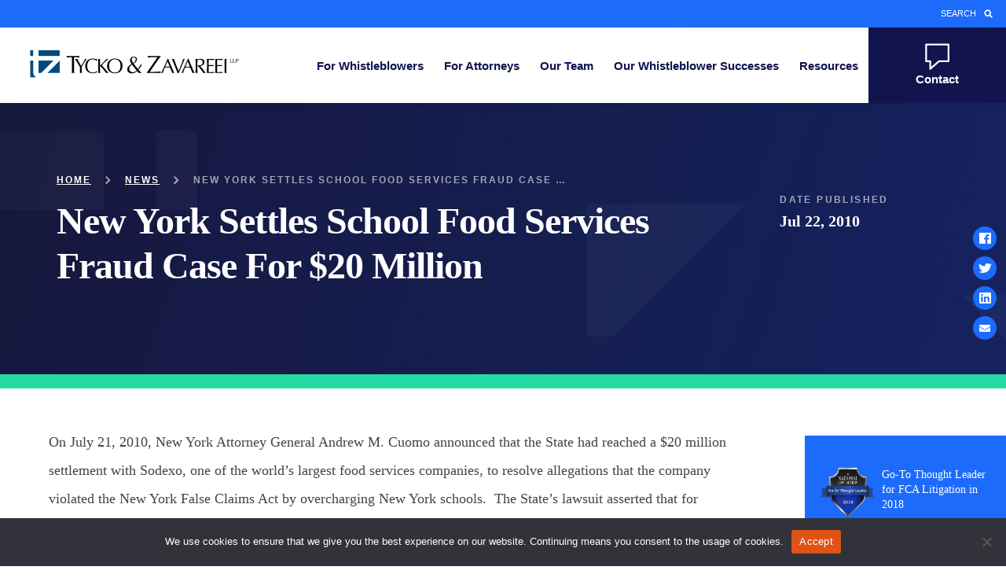

--- FILE ---
content_type: text/html; charset=UTF-8
request_url: https://www.fraudfighters.net/news/new-york-settles-school-food-services-fraud-case-for-20-million/
body_size: 29958
content:
<!DOCTYPE html>
<html lang="en-US">
<head>
    <!-- Fonts -->
    <style>
        /* spectral-regular - latin */
        @font-face {
            font-display: optional; /* Check https://developer.mozilla.org/en-US/docs/Web/CSS/@font-face/font-display for other options. */
            font-family: 'Spectral';
            font-style: normal;
            font-weight: 400;
            src: url(https://www.fraudfighters.net/wp-content/themes/tz-legal-theme/fonts/spectral-v13-latin/spectral-v13-latin-regular.woff2) format('woff2');
        }
        /* spectral-italic - latin */
        @font-face {
            font-display: optional; /* Check https://developer.mozilla.org/en-US/docs/Web/CSS/@font-face/font-display for other options. */
            font-family: 'Spectral';
            font-style: italic;
            font-weight: 400;
            src: url(https://www.fraudfighters.net/wp-content/themes/tz-legal-theme/fonts/spectral-v13-latin/spectral-v13-latin-italic.woff2) format('woff2');
        }
        /* spectral-600 - latin */
        @font-face {
            font-display: optional; /* Check https://developer.mozilla.org/en-US/docs/Web/CSS/@font-face/font-display for other options. */
            font-family: 'Spectral';
            font-style: normal;
            font-weight: 600;
            src: url(https://www.fraudfighters.net/wp-content/themes/tz-legal-theme/fonts/spectral-v13-latin/spectral-v13-latin-600.woff2) format('woff2');
        }
        /* spectral-700 - latin */
        @font-face {
            font-display: optional; /* Check https://developer.mozilla.org/en-US/docs/Web/CSS/@font-face/font-display for other options. */
            font-family: 'Spectral';
            font-style: normal;
            font-weight: 700;
            src: url(https://www.fraudfighters.net/wp-content/themes/tz-legal-theme/fonts/spectral-v13-latin/spectral-v13-latin-700.woff2) format('woff2');
        }

        /* red-hat-display-regular - latin */
        @font-face {
            font-display: optional; /* Check https://developer.mozilla.org/en-US/docs/Web/CSS/@font-face/font-display for other options. */
            font-family: 'Red Hat Display';
            font-style: normal;
            font-weight: 400;
            src: url(https://www.fraudfighters.net/wp-content/themes/tz-legal-theme/fonts/red-hat-display-v19-latin/red-hat-display-v19-latin-regular.woff2) format('woff2');
        }
        /* red-hat-display-500 - latin */
        @font-face {
            font-display: optional; /* Check https://developer.mozilla.org/en-US/docs/Web/CSS/@font-face/font-display for other options. */
            font-family: 'Red Hat Display';
            font-style: normal;
            font-weight: 500;
            src: url(https://www.fraudfighters.net/wp-content/themes/tz-legal-theme/fonts/red-hat-display-v19-latin/red-hat-display-v19-latin-500.woff2) format('woff2');
        }
        /* red-hat-display-700 - latin */
        @font-face {
            font-display: optional; /* Check https://developer.mozilla.org/en-US/docs/Web/CSS/@font-face/font-display for other options. */
            font-family: 'Red Hat Display';
            font-style: normal;
            font-weight: 700;
            src: url(https://www.fraudfighters.net/wp-content/themes/tz-legal-theme/fonts/red-hat-display-v19-latin/red-hat-display-v19-latin-700.woff2) format('woff2');
        }
        /* red-hat-display-900 - latin */
        @font-face {
            font-display: optional; /* Check https://developer.mozilla.org/en-US/docs/Web/CSS/@font-face/font-display for other options. */
            font-family: 'Red Hat Display';
            font-style: normal;
            font-weight: 900;
            src: url(https://www.fraudfighters.net/wp-content/themes/tz-legal-theme/fonts/red-hat-display-v19-latin/red-hat-display-v19-latin-900.woff2) format('woff2');
        }
    </style>

    
    <meta charset="UTF-8">
    <meta http-equiv="X-UA-Compatible" content="IE=edge">
    <meta name="viewport" content="width=device-width, initial-scale=1.0, maximum-scale=1.0,user-scalable=0"/>
    <meta name="facebook-domain-verification" content="a0ux2mozjvsbnu0ddt4r86m0payplw" />
    		<link rel="apple-touch-icon" sizes="180x180" href="https://www.fraudfighters.net/apple-touch-icon.png">
		<link rel="icon" type="image/png" sizes="32x32" href="https://www.fraudfighters.net/favicon-32x32.png">
		<link rel="icon" type="image/png" sizes="16x16" href="https://www.fraudfighters.net/favicon-16x16.png">
		<link rel="manifest" href="https://www.fraudfighters.net/site.webmanifest">
		<link rel="mask-icon" href="https://www.fraudfighters.net/safari-pinned-tab.svg" color="#01477e">
		<meta name="msapplication-TileColor" content="#2b5797">
		<meta name="theme-color" content="#ffffff">

    <style>*,::after,::before{box-sizing:border-box;-webkit-box-sizing:border-box;-moz-box-sizing:border-box;-webkit-font-smoothing:antialiased;-moz-font-smoothing:antialiased;-o-font-smoothing:antialiased;font-smoothing:antialiased;text-rendering:optimizeLegibility;outline:0;-webkit-overflow-scrolling:touch;-webkit-text-size-adjust:none}html{overflow-x:hidden}a,abbr,acronym,address,applet,article,aside,audio,b,big,blockquote,body,canvas,caption,center,cite,code,dd,del,details,dfn,div,dl,dt,em,embed,fieldset,figcaption,figure,footer,form,h1,h2,h3,h4,h5,h6,header,hgroup,html,i,iframe,img,ins,kbd,label,legend,li,mark,menu,nav,object,ol,output,p,pre,q,ruby,s,samp,section,small,span,strike,strong,sub,summary,sup,table,tbody,td,tfoot,th,thead,time,tr,tt,u,ul,var,video{font-size:100%;font:inherit;padding:0;border:0;margin:0;vertical-align:baseline}body{line-height:1}ol,ul{list-style:none}blockquote,q{quotes:none}blockquote:after,blockquote:before,q:after,q:before{content:'';content:none}table{border-collapse:collapse;border-spacing:0}article,aside,details,figcaption,figure,footer,header,hgroup,menu,nav,section{display:block}.clear{clear:both}.clear:after{content:"";display:block;clear:both}.inView{opacity:0;-webkit-transform:translate3d(0,-45px,0);transform:translate3d(0,-45px,0);-webkit-transition:opacity 1s cubic-bezier(.1,.64,0,1.09),-webkit-transform 1s cubic-bezier(.1,.64,0,1.09);transition:opacity 1s cubic-bezier(.1,.64,0,1.09),-webkit-transform 1s cubic-bezier(.1,.64,0,1.09);-o-transition:opacity 1s cubic-bezier(.1,.64,0,1.09),transform 1s cubic-bezier(.1,.64,0,1.09);transition:opacity 1s cubic-bezier(.1,.64,0,1.09),transform 1s cubic-bezier(.1,.64,0,1.09);transition:opacity 1s cubic-bezier(.1,.64,0,1.09),transform 1s cubic-bezier(.1,.64,0,1.09),-webkit-transform 1s cubic-bezier(.1,.64,0,1.09)}.touched-inView{opacity:1;-webkit-transform:translate3d(0,0,0);transform:translate3d(0,0,0);-webkit-transition:opacity 1s cubic-bezier(.1,.64,0,1.09),-webkit-transform 1s cubic-bezier(.1,.64,0,1.09);transition:opacity 1s cubic-bezier(.1,.64,0,1.09),-webkit-transform 1s cubic-bezier(.1,.64,0,1.09);-o-transition:opacity 1s cubic-bezier(.1,.64,0,1.09),transform 1s cubic-bezier(.1,.64,0,1.09);transition:opacity 1s cubic-bezier(.1,.64,0,1.09),transform 1s cubic-bezier(.1,.64,0,1.09);transition:opacity 1s cubic-bezier(.1,.64,0,1.09),transform 1s cubic-bezier(.1,.64,0,1.09),-webkit-transform 1s cubic-bezier(.1,.64,0,1.09)}.l__container{width:100%;padding-left:1.6rem;padding-right:1.6rem;margin-left:auto;margin-right:auto;max-width:1168px}@media screen and (max-width:768px){.l__container{padding-left:1.4rem;padding-right:1.4rem}}@media screen and (max-width:440px){.l__container{padding-left:1.2rem;padding-right:1.2rem}}.l__container--small{width:100%;padding-left:1.6rem;padding-right:1.6rem;margin-left:auto;margin-right:auto;max-width:1168px;max-width:688px}@media screen and (max-width:768px){.l__container--small{padding-left:1.4rem;padding-right:1.4rem}}@media screen and (max-width:440px){.l__container--small{padding-left:1.2rem;padding-right:1.2rem}}body,html{overflow-x:hidden}html{font-size:10px}body{font-family:Spectral,serif;font-weight:400;color:#444;font-size:1.8rem;line-height:1.4;display:-webkit-box;display:-webkit-flex;display:-ms-flexbox;display:flex;min-height:100vh;-webkit-box-orient:vertical;-webkit-box-direction:normal;-webkit-flex-direction:column;-ms-flex-direction:column;flex-direction:column}@media screen and (max-width:768px){body{font-size:1.6rem}}body:after{content:"";display:block;background:#101d4b;width:100vw;height:100vh;position:fixed;left:0;top:0;-webkit-transform:translate3d(0,-100%,0);transform:translate3d(0,-100%,0);-webkit-transition:-webkit-transform .5s;transition:-webkit-transform .5s;-o-transition:transform .5s;transition:transform .5s;transition:transform .5s,-webkit-transform .5s;z-index:10000000;opacity:0;pointer-events:none}body.ajaxLoading:after{opacity:1;-webkit-transform:translate3d(0,0,0);transform:translate3d(0,0,0)}body.ajaxLoading.ajaxLoading--leaving:after{-webkit-transform:translate3d(0,100%,0);transform:translate3d(0,100%,0)}.samplePageBuilderLink{font-family:"Red Hat Display",-apple-system,BlinkMacSystemFont,"Segoe UI",Roboto,Oxygen-Sans,Ubuntu,Cantarell,"Helvetica Neue",sans-serif;font-weight:700;-webkit-appearance:none;-moz-appearance:none;appearance:none;border-radius:32px;border:none;color:#fff;cursor:pointer;display:inline-block;font-size:1.2rem;padding:1.7rem;text-align:center;text-transform:uppercase;letter-spacing:3.6px;-webkit-transition:background-color 1s cubic-bezier(.1,.64,0,1.09),-webkit-transform 1s cubic-bezier(.1,.64,0,1.09);transition:background-color 1s cubic-bezier(.1,.64,0,1.09),-webkit-transform 1s cubic-bezier(.1,.64,0,1.09);-o-transition:background-color 1s cubic-bezier(.1,.64,0,1.09),transform 1s cubic-bezier(.1,.64,0,1.09);transition:background-color 1s cubic-bezier(.1,.64,0,1.09),transform 1s cubic-bezier(.1,.64,0,1.09);transition:background-color 1s cubic-bezier(.1,.64,0,1.09),transform 1s cubic-bezier(.1,.64,0,1.09),-webkit-transform 1s cubic-bezier(.1,.64,0,1.09);-webkit-transform:translate3d(0,0,0);transform:translate3d(0,0,0);background:#df5416;min-width:161px;position:fixed;right:0;top:20%;border-top-right-radius:0;border-bottom-right-radius:0;z-index:100000;max-width:100px;-webkit-transition-delay:1s;-o-transition-delay:1s;transition-delay:1s;text-align:right}.samplePageBuilderLink:hover{background-color:#c74409;text-decoration:underline;color:#fff;-webkit-transform:translate3d(0,-4px,0);transform:translate3d(0,-4px,0)}.samplePageBuilderLink:focus{opacity:.75;text-decoration:underline}.samplePageBuilderLink>*{display:block}@media screen and (max-width:768px){.samplePageBuilderLink{display:none}}.samplePageBuilderLink.inView{-webkit-transform:translate3d(100%,0,0);transform:translate3d(100%,0,0)}.samplePageBuilderLink.touched-inView{-webkit-transform:translate3d(0,0,0);transform:translate3d(0,0,0)}section.mainContent{-webkit-box-flex:1;-webkit-flex:1;-ms-flex:1;flex:1}a{color:#01477e;text-decoration:none;-webkit-transition:color .1s linear;-o-transition:color .1s linear;transition:color .1s linear}a:hover{color:#1d6bfb;text-decoration:underline}h1,h2,h3,h4,h5{font-family:Spectral,serif;font-weight:700;margin-bottom:1rem;letter-spacing:-1px}h1,h4{font-family:Spectral,serif;font-weight:400;font-weight:600}h2,h3,h5{font-family:Spectral,serif;font-weight:400;font-weight:700}h1{font-size:4.8rem}@media screen and (max-width:768px){h1{font-size:4rem}}h2{font-size:4rem}@media screen and (max-width:768px){h2{font-size:3.2rem}}h3{font-size:3.2rem}@media screen and (max-width:768px){h3{font-size:2.4rem}}h4{font-size:2.4rem}@media screen and (max-width:768px){h4{font-size:2rem}}h5{font-size:2rem}@media screen and (max-width:768px){h5{font-size:1.8rem}}.pageTitle{font-size:8rem}@media screen and (max-width:768px){.pageTitle{font-size:5.2rem}}strong{font-weight:700}em{font-style:italic}img{image-rendering:-webkit-optimize-contrast}.l__flex{display:-webkit-box;display:-webkit-flex;display:-ms-flexbox;display:flex;-webkit-box-orient:horizontal;-webkit-box-direction:normal;-webkit-flex-flow:row wrap;-ms-flex-flow:row wrap;flex-flow:row wrap;-webkit-box-pack:justify;-webkit-justify-content:space-between;-ms-flex-pack:justify;justify-content:space-between}.l__grid{display:grid;grid-template-columns:repeat(2,1fr);-webkit-column-gap:16px;-moz-column-gap:16px;column-gap:16px;row-gap:16px}.btn,.button,.cmpnt__button{font-family:"Red Hat Display",-apple-system,BlinkMacSystemFont,"Segoe UI",Roboto,Oxygen-Sans,Ubuntu,Cantarell,"Helvetica Neue",sans-serif;font-weight:700;-webkit-appearance:none;-moz-appearance:none;appearance:none;border-radius:32px;border:none;color:#fff;cursor:pointer;display:inline-block;font-size:1.2rem;padding:1.7rem;text-align:center;text-transform:uppercase;letter-spacing:3.6px;-webkit-transition:background-color 1s cubic-bezier(.1,.64,0,1.09),-webkit-transform 1s cubic-bezier(.1,.64,0,1.09);transition:background-color 1s cubic-bezier(.1,.64,0,1.09),-webkit-transform 1s cubic-bezier(.1,.64,0,1.09);-o-transition:background-color 1s cubic-bezier(.1,.64,0,1.09),transform 1s cubic-bezier(.1,.64,0,1.09);transition:background-color 1s cubic-bezier(.1,.64,0,1.09),transform 1s cubic-bezier(.1,.64,0,1.09);transition:background-color 1s cubic-bezier(.1,.64,0,1.09),transform 1s cubic-bezier(.1,.64,0,1.09),-webkit-transform 1s cubic-bezier(.1,.64,0,1.09);-webkit-transform:translate3d(0,0,0);transform:translate3d(0,0,0);background:#df5416;min-width:161px}.btn:hover,.button:hover,.cmpnt__button:hover{background-color:#c74409;text-decoration:underline;color:#fff;-webkit-transform:translate3d(0,-4px,0);transform:translate3d(0,-4px,0)}.btn:focus,.button:focus,.cmpnt__button:focus{opacity:.75;text-decoration:underline}.btn>*,.button>*,.cmpnt__button>*{display:block}.cmpnt__button--prev{-webkit-transform:translate3d(0,0,0);transform:translate3d(0,0,0);-webkit-transition:-webkit-transform 1s cubic-bezier(.1,.64,0,1.09);transition:-webkit-transform 1s cubic-bezier(.1,.64,0,1.09);-o-transition:transform 1s cubic-bezier(.1,.64,0,1.09);transition:transform 1s cubic-bezier(.1,.64,0,1.09);transition:transform 1s cubic-bezier(.1,.64,0,1.09),-webkit-transform 1s cubic-bezier(.1,.64,0,1.09);display:inline-block;width:32px;height:32px;background:#1d6bfb;color:#fff;border-radius:100%;top:50%;background-image:url(/wp-content/themes/theme__tzlegal/images/icon__arrow--left.svg);background-position:center;background-size:19px auto;background-repeat:no-repeat;-webkit-flex-shrink:0;-ms-flex-negative:0;flex-shrink:0}.cmpnt__button--prev:hover{-webkit-transform:translate3d(0,-2px,0);transform:translate3d(0,-2px,0)}.cmpnt__button--next{-webkit-transform:translate3d(0,0,0);transform:translate3d(0,0,0);-webkit-transition:-webkit-transform 1s cubic-bezier(.1,.64,0,1.09);transition:-webkit-transform 1s cubic-bezier(.1,.64,0,1.09);-o-transition:transform 1s cubic-bezier(.1,.64,0,1.09);transition:transform 1s cubic-bezier(.1,.64,0,1.09);transition:transform 1s cubic-bezier(.1,.64,0,1.09),-webkit-transform 1s cubic-bezier(.1,.64,0,1.09);display:inline-block;width:32px;height:32px;background:#1d6bfb;color:#fff;border-radius:100%;top:50%;background-image:url(/wp-content/themes/theme__tzlegal/images/icon__arrow--right.svg);background-position:center;background-size:19px auto;background-repeat:no-repeat;-webkit-flex-shrink:0;-ms-flex-negative:0;flex-shrink:0}.cmpnt__button--next:hover{-webkit-transform:translate3d(0,-2px,0);transform:translate3d(0,-2px,0)}.header{position:relative;z-index:1000}.header .header__inner{max-width:1300px}.header.header--sticky{position:fixed;width:100%;z-index:1000;top:0}.header.header--sticky .header__bottom .menu__main-navigation>li>a{font-size:1.3rem}.header.header--sticky .header__bottom .menu__main-navigation .sub-menu a{font-size:1.1rem}.header__top{font-family:"Red Hat Display",-apple-system,BlinkMacSystemFont,"Segoe UI",Roboto,Oxygen-Sans,Ubuntu,Cantarell,"Helvetica Neue",sans-serif;font-weight:700;font-weight:500;text-transform:uppercase}@media screen and (max-width:1024px){.header__top{display:block;position:absolute;top:var(--header-height);width:100%}}@media screen and (max-width:1024px){.header__top .menu-utility-navigation-container{display:none}}@media screen and (max-width:1024px){.header__bottom{display:none}}.header__bottom .header__inner{display:-webkit-box;display:-webkit-flex;display:-ms-flexbox;display:flex;-webkit-box-align:center;-webkit-align-items:center;-ms-flex-align:center;align-items:center;-webkit-box-pack:justify;-webkit-justify-content:space-between;-ms-flex-pack:justify;justify-content:space-between;-webkit-flex-wrap:wrap;-ms-flex-wrap:wrap;flex-wrap:wrap}.header__logo{-webkit-transform:scale(1);-ms-transform:scale(1);transform:scale(1);-webkit-transition:-webkit-transform 1s cubic-bezier(.1,.64,0,1.09);transition:-webkit-transform 1s cubic-bezier(.1,.64,0,1.09);-o-transition:transform 1s cubic-bezier(.1,.64,0,1.09);transition:transform 1s cubic-bezier(.1,.64,0,1.09);transition:transform 1s cubic-bezier(.1,.64,0,1.09),-webkit-transform 1s cubic-bezier(.1,.64,0,1.09)}.header__logo:hover{-webkit-transform:scale(1.03);-ms-transform:scale(1.03);transform:scale(1.03)}.header__logo img{width:310px;height:40px}.header__top.inView{-webkit-transition-delay:.1s;-o-transition-delay:.1s;transition-delay:.1s}.header__bottom.inView{-webkit-transition-delay:.3s;-o-transition-delay:.3s;transition-delay:.3s}.header__bottom .menu__main-navigation,.header__top .menu__utility-navigation{display:-webkit-box;display:-webkit-flex;display:-ms-flexbox;display:flex;-webkit-box-align:center;-webkit-align-items:center;-ms-flex-align:center;align-items:center;-webkit-box-pack:justify;-webkit-justify-content:space-between;-ms-flex-pack:justify;justify-content:space-between;-webkit-flex-wrap:wrap;-ms-flex-wrap:wrap;flex-wrap:wrap}.header__top .menu__utility-navigation li.search a{display:-webkit-box;display:-webkit-flex;display:-ms-flexbox;display:flex;-webkit-box-align:center;-webkit-align-items:center;-ms-flex-align:center;align-items:center}.header__top .menu__utility-navigation li.search a:after{content:"";background-size:12px 13px;background-repeat:no-repeat;width:12px;height:13px;display:block;margin-left:1rem}.header__bottom .menu__main-navigation a{font-family:"Red Hat Display",-apple-system,BlinkMacSystemFont,"Segoe UI",Roboto,Oxygen-Sans,Ubuntu,Cantarell,"Helvetica Neue",sans-serif;font-weight:700;font-size:1.5rem}@media screen and (max-width:1150px){.header__bottom .menu__main-navigation a{font-size:1.3rem}}.header__bottom .menu__main-navigation li:hover .sub-menu{opacity:1;pointer-events:inherit;-webkit-transform:translate3d(0,-1px,0);transform:translate3d(0,-1px,0)}.header__bottom .menu__main-navigation>li{position:relative;display:inline-block}.header__bottom .menu__main-navigation>li:hover>a{-webkit-transform:scale(1);-ms-transform:scale(1);transform:scale(1);-webkit-transition:-webkit-transform 1s cubic-bezier(.1,.64,0,1.09);transition:-webkit-transform 1s cubic-bezier(.1,.64,0,1.09);-o-transition:transform 1s cubic-bezier(.1,.64,0,1.09);transition:transform 1s cubic-bezier(.1,.64,0,1.09);transition:transform 1s cubic-bezier(.1,.64,0,1.09),-webkit-transform 1s cubic-bezier(.1,.64,0,1.09)}.header__bottom .menu__main-navigation>li.no-link{pointer-events:none;cursor:inherit}.header__bottom .menu__main-navigation>li>.sub-menu{position:absolute;width:317px;left:0;top:100%;padding:2.1rem;-webkit-transition:opacity 1s cubic-bezier(.1,.64,0,1.09),-webkit-transform 1s cubic-bezier(.1,.64,0,1.09);transition:opacity 1s cubic-bezier(.1,.64,0,1.09),-webkit-transform 1s cubic-bezier(.1,.64,0,1.09);-o-transition:opacity 1s cubic-bezier(.1,.64,0,1.09),transform 1s cubic-bezier(.1,.64,0,1.09);transition:opacity 1s cubic-bezier(.1,.64,0,1.09),transform 1s cubic-bezier(.1,.64,0,1.09);transition:opacity 1s cubic-bezier(.1,.64,0,1.09),transform 1s cubic-bezier(.1,.64,0,1.09),-webkit-transform 1s cubic-bezier(.1,.64,0,1.09);-webkit-transform:translate3d(0,-15px,0);transform:translate3d(0,-15px,0);opacity:0;pointer-events:none}.header__bottom .menu__main-navigation>li>.sub-menu a,.header__bottom .menu__main-navigation>li>.sub-menu li{display:block}.header__bottom .menu__main-navigation>li>.sub-menu>li:last-child:not(.menu-item-has-children)>a{margin-bottom:0!important}.header__bottom .menu__main-navigation .sub-menu a{font-size:1.4rem;margin-bottom:2.4rem;display:block}.header__bottom .menu__main-navigation .sub-menu .sub-menu{margin-left:1.5rem;display:block;opacity:1}.header.header--sticky .header__bottom .menu__main-navigation>li>a{padding:1.7rem 1.3rem}.header.header--sticky .header__bottom .menu__main-navigation .sub-menu>li>a{margin-bottom:2rem}.header__mobile{display:none;padding:1.8rem 0;position:relative;z-index:2;background:#101d4b}@media screen and (max-width:1024px){.header__mobile{display:block}}.header__mobile .header__callNow{display:none}.header__mobile__inner{display:-webkit-box;display:-webkit-flex;display:-ms-flexbox;display:flex;-webkit-box-orient:horizontal;-webkit-box-direction:normal;-webkit-flex-flow:row wrap;-ms-flex-flow:row wrap;flex-flow:row wrap;-webkit-box-pack:justify;-webkit-justify-content:space-between;-ms-flex-pack:justify;justify-content:space-between;-webkit-box-align:center;-webkit-align-items:center;-ms-flex-align:center;align-items:center;justify-content:space-between}.header__mobile__logo{display:block;line-height:0}.header__mobile__logo img{width:255px;height:auto}@media screen and (max-width:600px){.header__mobile__logo img{max-width:200px}}.header__mobile__trigger{width:32px;height:17px;line-height:0;cursor:pointer;position:relative}.header__mobile__trigger svg{-webkit-transform:translate(-50%,-50%) rotate(-360deg);-ms-transform:translate(-50%,-50%) rotate(-360deg);transform:translate(-50%,-50%) rotate(-360deg);opacity:1;position:absolute;left:50%;top:50%;-webkit-transition:opacity .75s cubic-bezier(.1,.64,0,1.09),-webkit-transform .75s cubic-bezier(.1,.64,0,1.09);transition:opacity .75s cubic-bezier(.1,.64,0,1.09),-webkit-transform .75s cubic-bezier(.1,.64,0,1.09);-o-transition:opacity .75s cubic-bezier(.1,.64,0,1.09),transform .75s cubic-bezier(.1,.64,0,1.09);transition:opacity .75s cubic-bezier(.1,.64,0,1.09),transform .75s cubic-bezier(.1,.64,0,1.09);transition:opacity .75s cubic-bezier(.1,.64,0,1.09),transform .75s cubic-bezier(.1,.64,0,1.09),-webkit-transform .75s cubic-bezier(.1,.64,0,1.09)}.header__mobile__trigger>svg{width:32px;height:17px}.header__mobileMenu{opacity:0;pointer-events:none;-webkit-transform:translate3d(0,-100vh,0);transform:translate3d(0,-100vh,0);-webkit-transition:opacity 1s cubic-bezier(.1,.64,0,1.09),-webkit-transform 1s cubic-bezier(.1,.64,0,1.09);transition:opacity 1s cubic-bezier(.1,.64,0,1.09),-webkit-transform 1s cubic-bezier(.1,.64,0,1.09);-o-transition:opacity 1s cubic-bezier(.1,.64,0,1.09),transform 1s cubic-bezier(.1,.64,0,1.09);transition:opacity 1s cubic-bezier(.1,.64,0,1.09),transform 1s cubic-bezier(.1,.64,0,1.09);transition:opacity 1s cubic-bezier(.1,.64,0,1.09),transform 1s cubic-bezier(.1,.64,0,1.09),-webkit-transform 1s cubic-bezier(.1,.64,0,1.09);height:100vh;width:100%;position:fixed;left:0;background:#fff;z-index:1;padding-top:2rem}.header__mobileMenu.header__mobileMenu--active{opacity:1;pointer-events:inherit;-webkit-transform:translate3d(0,-2rem,0);transform:translate3d(0,-2rem,0)}.header__mobileMenu.header__mobileMenu--active svg{display:none}.header__mobileMenu.header__mobileMenu--active .header__mobile__trigger__close{display:block}.header__mobileMenu .searchform__inner{position:relative;display:-webkit-box;display:-webkit-flex;display:-ms-flexbox;display:flex;-webkit-box-align:center;-webkit-align-items:center;-ms-flex-align:center;align-items:center;-webkit-box-pack:justify;-webkit-justify-content:space-between;-ms-flex-pack:justify;justify-content:space-between}.header__mobileMenu .searchform__inner:before{content:"";background-image:url(/wp-content/themes/theme__tzlegal/images/icon__search--lightBlue.svg);background-size:12px 13px;background-repeat:no-repeat;width:12px;height:13px;display:block;margin-left:1.5rem;-webkit-transform:translateY(-50%);-ms-transform:translateY(-50%);transform:translateY(-50%);top:50%;display:block;position:absolute;z-index:1}.header__mobileMenu input[type=search]{min-width:290px;width:calc(98% - 32px);position:relative;padding-left:3.5rem}@media screen and (max-width:440px){.header__mobileMenu input[type=search]{min-width:150px}}.header__mobileMenu input[type=search]::-webkit-input-placeholder{font-family:"Red Hat Display",-apple-system,BlinkMacSystemFont,"Segoe UI",Roboto,Oxygen-Sans,Ubuntu,Cantarell,"Helvetica Neue",sans-serif;font-weight:700;color:#707070;font-size:1.2rem;letter-spacing:2px;text-transform:uppercase}.header__mobileMenu input[type=search]::-moz-placeholder{font-family:"Red Hat Display",-apple-system,BlinkMacSystemFont,"Segoe UI",Roboto,Oxygen-Sans,Ubuntu,Cantarell,"Helvetica Neue",sans-serif;font-weight:700;color:#707070;font-size:1.2rem;letter-spacing:2px;text-transform:uppercase}.header__mobileMenu input[type=search]:-ms-input-placeholder{font-family:"Red Hat Display",-apple-system,BlinkMacSystemFont,"Segoe UI",Roboto,Oxygen-Sans,Ubuntu,Cantarell,"Helvetica Neue",sans-serif;font-weight:700;color:#707070;font-size:1.2rem;letter-spacing:2px;text-transform:uppercase}.header__mobileMenu input[type=search]::-ms-input-placeholder{font-family:"Red Hat Display",-apple-system,BlinkMacSystemFont,"Segoe UI",Roboto,Oxygen-Sans,Ubuntu,Cantarell,"Helvetica Neue",sans-serif;font-weight:700;color:#707070;font-size:1.2rem;letter-spacing:2px;text-transform:uppercase}.header__mobileMenu input[type=search]::placeholder{font-family:"Red Hat Display",-apple-system,BlinkMacSystemFont,"Segoe UI",Roboto,Oxygen-Sans,Ubuntu,Cantarell,"Helvetica Neue",sans-serif;font-weight:700;color:#707070;font-size:1.2rem;letter-spacing:2px;text-transform:uppercase}.header__mobileMenu nav>ul{margin-top:2rem}.header__mobileMenu nav>ul a{font-family:"Red Hat Display",-apple-system,BlinkMacSystemFont,"Segoe UI",Roboto,Oxygen-Sans,Ubuntu,Cantarell,"Helvetica Neue",sans-serif;font-weight:700;color:#01477e;font-weight:800;letter-spacing:0;padding:1rem 0}.header__mobileMenu nav>ul a:hover{text-decoration:none}.header__mobileMenu nav>ul.menu__main-navigation>li:not(:last-child):not(.menu-item-has-children)>a{margin-bottom:2rem}.header__mobileMenu nav>ul.menu__main-navigation a{font-size:1.8rem;display:block}.header__mobileMenu nav>ul.menu__main-navigation a:hover{text-decoration:underline}.header__mobileMenu nav>ul.menu__main-navigation>li>.sub-menu{-webkit-box-ordinal-group:4;-webkit-order:3;-ms-flex-order:3;order:3}.header__mobileMenu nav>ul.menu__main-navigation>li>.sub-menu .sub-menu{display:block}.header__mobileMenu nav>ul.menu__utility-navigation{display:-webkit-box;display:-webkit-flex;display:-ms-flexbox;display:flex;-webkit-box-orient:horizontal;-webkit-box-direction:normal;-webkit-flex-direction:row;-ms-flex-direction:row;flex-direction:row;-webkit-flex-wrap:wrap;-ms-flex-wrap:wrap;flex-wrap:wrap;-webkit-box-pack:start;-webkit-justify-content:flex-start;-ms-flex-pack:start;justify-content:flex-start}.header__mobileMenu nav>ul.menu__utility-navigation li.search{display:none}.header__mobileMenu nav>ul.menu__utility-navigation li:nth-child(1){-webkit-box-ordinal-group:3;-webkit-order:2;-ms-flex-order:2;order:2;-webkit-flex-basis:20%;-ms-flex-preferred-size:20%;flex-basis:20%}@media screen and (max-width:600px){.header__mobileMenu nav>ul.menu__utility-navigation li:nth-child(1){-webkit-flex-basis:100%;-ms-flex-preferred-size:100%;flex-basis:100%}}.header__mobileMenu nav>ul.menu__utility-navigation li:nth-child(2){-webkit-box-ordinal-group:4;-webkit-order:3;-ms-flex-order:3;order:3;-webkit-flex-basis:50%;-ms-flex-preferred-size:50%;flex-basis:50%}@media screen and (max-width:600px){.header__mobileMenu nav>ul.menu__utility-navigation li:nth-child(2){-webkit-flex-basis:100%;-ms-flex-preferred-size:100%;flex-basis:100%}}.header__mobileMenu nav>ul.menu__utility-navigation li:nth-child(3){-webkit-flex-basis:100%;-ms-flex-preferred-size:100%;flex-basis:100%}.header__mobileMenu nav>ul.menu__utility-navigation a{font-family:"Red Hat Display",-apple-system,BlinkMacSystemFont,"Segoe UI",Roboto,Oxygen-Sans,Ubuntu,Cantarell,"Helvetica Neue",sans-serif;font-weight:700;font-weight:500;font-size:1.1rem;text-transform:uppercase;letter-spacing:2px;margin-bottom:1rem;display:block}.header__mobileMenu nav>ul.menu__utility-navigation a:hover{text-decoration:underline}.header__mobileMenu nav>ul>li>.sub-menu>li>a{font-weight:700}.header__mobileMenu nav>ul .sub-menu{display:none;margin-top:0;padding-left:1rem;-webkit-flex-basis:100%;-ms-flex-preferred-size:100%;flex-basis:100%}.header__mobileMenu nav>ul .sub-menu li a{font-weight:400;font-size:1.6rem}.header__mobileMenu nav>ul>li.menu-item-has-children{margin-bottom:2rem;display:-webkit-box;display:-webkit-flex;display:-ms-flexbox;display:flex;-webkit-box-align:center;-webkit-align-items:center;-ms-flex-align:center;align-items:center;-webkit-box-pack:justify;-webkit-justify-content:space-between;-ms-flex-pack:justify;justify-content:space-between;cursor:pointer;-webkit-flex-wrap:wrap;-ms-flex-wrap:wrap;flex-wrap:wrap}.header__mobileMenu nav>ul>li.menu-item-has-children:before{content:"\002B";color:#01477e;font-size:4rem;font-weight:400;cursor:pointer;display:block;-webkit-box-ordinal-group:3;-webkit-order:2;-ms-flex-order:2;order:2;line-height:0}.header__mobileMenu nav>ul>li.menu-item-has-children.open:before{content:"-"}.header__mobileMenu nav>ul>li.menu-item-has-children>a{display:inline-block;position:relative;margin-bottom:0}.header__mobileMenu__inner{padding:3.2rem 2.2rem;height:100%;overflow-y:scroll}.header__mobile__trigger__close{opacity:0;pointer-events:none;position:absolute;left:50%;top:50%;-webkit-transform:translate(-50%,-50%) rotate(-360deg);-ms-transform:translate(-50%,-50%) rotate(-360deg);transform:translate(-50%,-50%) rotate(-360deg);-webkit-transition:opacity .75s cubic-bezier(.1,.64,0,1.09),-webkit-transform .75s cubic-bezier(.1,.64,0,1.09);transition:opacity .75s cubic-bezier(.1,.64,0,1.09),-webkit-transform .75s cubic-bezier(.1,.64,0,1.09);-o-transition:opacity .75s cubic-bezier(.1,.64,0,1.09),transform .75s cubic-bezier(.1,.64,0,1.09);transition:opacity .75s cubic-bezier(.1,.64,0,1.09),transform .75s cubic-bezier(.1,.64,0,1.09);transition:opacity .75s cubic-bezier(.1,.64,0,1.09),transform .75s cubic-bezier(.1,.64,0,1.09),-webkit-transform .75s cubic-bezier(.1,.64,0,1.09);color:#fff;display:block;width:23px;height:23px}.header__mobile__trigger__close>svg{width:23px;height:23px}body.mobileMenuFlyout--active .header__mobile__trigger>svg{opacity:0;pointer-events:none;-webkit-transform:translate(-50%,-50%) rotate(0);-ms-transform:translate(-50%,-50%) rotate(0);transform:translate(-50%,-50%) rotate(0)}body.mobileMenuFlyout--active .header__mobile__trigger__close{display:block;opacity:1;pointer-events:inherit;-webkit-transform:translate(-50%,-50%) rotate(0);-ms-transform:translate(-50%,-50%) rotate(0);transform:translate(-50%,-50%) rotate(0)}.header__mobile__logo--ff{display:none}.header__search__container.l__container{position:relative;max-width:1300px}@media screen and (max-width:1024px){.header__search__container.l__container{display:none}}.header__search__container.l__container>.searchform{padding:1rem 2rem;background:#fff;position:absolute;right:0;top:-35px;z-index:4;-webkit-transform:translate3d(0,-101%,0);transform:translate3d(0,-101%,0);-webkit-transition:-webkit-transform 1s cubic-bezier(.1,.64,0,1.09);transition:-webkit-transform 1s cubic-bezier(.1,.64,0,1.09);-o-transition:transform 1s cubic-bezier(.1,.64,0,1.09);transition:transform 1s cubic-bezier(.1,.64,0,1.09);transition:transform 1s cubic-bezier(.1,.64,0,1.09),-webkit-transform 1s cubic-bezier(.1,.64,0,1.09);-webkit-box-shadow:0 0 10px rgba(0,0,0,.1);box-shadow:0 0 10px rgba(0,0,0,.1)}@media screen and (max-width:1366px){.header__search__container.l__container>.searchform{right:40px}}.header__search__container.l__container.active>*{-webkit-transform:translate3d(0,0,0);transform:translate3d(0,0,0)}.header__search__container.l__container .searchform__inner{position:relative;display:-webkit-box;display:-webkit-flex;display:-ms-flexbox;display:flex;-webkit-box-align:center;-webkit-align-items:center;-ms-flex-align:center;align-items:center;-webkit-box-pack:justify;-webkit-justify-content:space-between;-ms-flex-pack:justify;justify-content:space-between}.header__search__container.l__container .searchform__inner:before{content:"";background-image:url(/wp-content/themes/theme__tzlegal/images/icon__search--lightBlue.svg);background-size:12px 13px;background-repeat:no-repeat;width:12px;height:13px;display:block;margin-left:1.5rem;-webkit-transform:translateY(-50%);-ms-transform:translateY(-50%);transform:translateY(-50%);top:50%;display:block;position:absolute;z-index:1}.header__search__container.l__container input[type=search]{min-width:290px;width:calc(98% - 32px);position:relative;padding-left:3.5rem}@media screen and (max-width:440px){.header__search__container.l__container input[type=search]{min-width:150px}}.header__search__container.l__container input[type=search]::-webkit-input-placeholder{font-family:"Red Hat Display",-apple-system,BlinkMacSystemFont,"Segoe UI",Roboto,Oxygen-Sans,Ubuntu,Cantarell,"Helvetica Neue",sans-serif;font-weight:700;color:#707070;font-size:1.2rem;letter-spacing:2px;text-transform:uppercase}.header__search__container.l__container input[type=search]::-moz-placeholder{font-family:"Red Hat Display",-apple-system,BlinkMacSystemFont,"Segoe UI",Roboto,Oxygen-Sans,Ubuntu,Cantarell,"Helvetica Neue",sans-serif;font-weight:700;color:#707070;font-size:1.2rem;letter-spacing:2px;text-transform:uppercase}.header__search__container.l__container input[type=search]:-ms-input-placeholder{font-family:"Red Hat Display",-apple-system,BlinkMacSystemFont,"Segoe UI",Roboto,Oxygen-Sans,Ubuntu,Cantarell,"Helvetica Neue",sans-serif;font-weight:700;color:#707070;font-size:1.2rem;letter-spacing:2px;text-transform:uppercase}.header__search__container.l__container input[type=search]::-ms-input-placeholder{font-family:"Red Hat Display",-apple-system,BlinkMacSystemFont,"Segoe UI",Roboto,Oxygen-Sans,Ubuntu,Cantarell,"Helvetica Neue",sans-serif;font-weight:700;color:#707070;font-size:1.2rem;letter-spacing:2px;text-transform:uppercase}.header__search__container.l__container input[type=search]::placeholder{font-family:"Red Hat Display",-apple-system,BlinkMacSystemFont,"Segoe UI",Roboto,Oxygen-Sans,Ubuntu,Cantarell,"Helvetica Neue",sans-serif;font-weight:700;color:#707070;font-size:1.2rem;letter-spacing:2px;text-transform:uppercase}.header__search__container.l__container .cmpnt__button--next{margin-left:1rem}.header__search__container.l__container .header__search__close{color:#fff;font-size:30px;position:absolute;right:-40px;top:0;cursor:pointer;display:block;height:30px;width:30px;border-radius:100%;background:#1d6bfb;line-height:1;color:#fff;z-index:1000;display:-webkit-box;display:-webkit-flex;display:-ms-flexbox;display:flex;-webkit-box-align:center;-webkit-align-items:center;-ms-flex-align:center;align-items:center;-webkit-box-pack:center;-webkit-justify-content:center;-ms-flex-pack:center;justify-content:center;-webkit-box-shadow:0 0 10px rgba(0,0,0,.1);box-shadow:0 0 10px rgba(0,0,0,.1)}body.mobileMenuFlyout--active{overflow:hidden;height:100vh;position:absolute;width:100%}body.mobileMenuFlyout--active .header{position:fixed;width:100%}body.mobileMenuFlyout--active .header__mobile,body.mobileMenuFlyout--active .header__mobileMenu{width:100vw}.mainContent .entryContent{padding:6rem 0}.entryContent{max-width:900px;margin:0 auto;line-height:2}.entryContent:empty{display:none}.entryContent h1,.entryContent h2,.entryContent h3,.entryContent h4,.entryContent h5,.entryContent h6{color:#11144d;margin-bottom:.8rem;line-height:1}.entryContent p{margin-bottom:4rem}.entryContent a:not(.cmpnt__button){text-decoration:underline;color:#1d6bfb}.entryContent a:not(.cmpnt__button):active,.entryContent a:not(.cmpnt__button):hover,.entryContent a:not(.cmpnt__button):visited{text-decoration:underline}.entryContent a:not(.cmpnt__button):hover{color:#101d4b}.entryContent a:not(.cmpnt__button):visited{color:#c74409}.entryContent ol,.entryContent ul{margin-bottom:2rem;margin-left:0;padding-left:0;list-style:none}.entryContent ol{counter-reset:my-awesome-counter}.entryContent ol li{counter-increment:my-awesome-counter}.entryContent ol li:before{font-family:"Red Hat Display",-apple-system,BlinkMacSystemFont,"Segoe UI",Roboto,Oxygen-Sans,Ubuntu,Cantarell,"Helvetica Neue",sans-serif;font-weight:700;content:counter(my-awesome-counter) ". ";color:#1d6bfb;margin-right:1.4rem}.entryContent ul li:before{content:"";background-color:#1d6bfb;width:7px;height:7px;border-radius:100%;margin-right:1.4rem;display:inline-block}.entryContent img{height:auto;max-width:100%;margin-bottom:.9em}.entryContent hr{background:#eee;border-bottom:1px solid #ddd;border:none;height:2px;margin:2em 0}@media screen and (max-width:600px){.entryContent .aligncenter,.entryContent .alignleft,.entryContent .alignright{float:none!important;display:block!important;margin:0 auto!important}}.entryContent .alignleft{display:inline;float:left;margin-right:1em}.entryContent .alignright{display:inline;float:right;margin-left:1em}.entryContent .aligncenter{clear:both;display:block;margin:0 auto}.entryContent .assistive-text{clip:rect(1px,1px,1px,1px);position:absolute!important}.entryContent .wp-smiley{border:none;margin-bottom:0;margin-top:0;padding:0}.entryContent .wp-caption{border:none;color:#969697;font-size:1.5rem;margin-bottom:0;max-width:100%}.entryContent .wp-caption.aligncenter,.entryContent .wp-caption.alignleft,.entryContent .wp-caption.alignright{margin-bottom:0}.entryContent .wp-caption img{display:block;margin:1.2% auto 0;max-width:98%}.entryContent .wp-caption .wp-caption-text{margin:.8075em 0 0}.entryContent .wp-caption-text{text-align:center}.entryContent .gallery{margin-bottom:1.4em}.entryContent .gallery a img{border:none;height:auto;max-width:90%}.entryContent .gallery dd{margin:0}.entryContent embed,.entryContent iframe,.entryContent object{max-width:100%}.entryContent table{border-collapse:collapse;border-spacing:0;color:#444;margin:1em 0;width:100%}.entryContent td,.entryContent th{border:1px solid transparent;height:3em;-webkit-transition:background 250ms,color 250ms;-o-transition:background 250ms,color 250ms;transition:background 250ms,color 250ms;vertical-align:middle}.entryContent th{background:#bfbfbf;font-weight:700}.entryContent td{background:#ececec;text-align:center}.entryContent tr:nth-child(even) td{background:#ececec}.entryContent tr:nth-child(odd) td{background:#d9d9d9}.entryContent tr td:hover{background:#444;color:#fff}.entryContent pre{background:#fafafa;padding:0 3rem 2rem;margin-bottom:2rem;font-family:monospace;font-size:12px}.entryContent blockquote{font-family:Spectral,serif;font-weight:300;position:relative;font-size:3.2rem;color:#01477e;line-height:1.4;max-width:630px;margin:4rem 0}.entryContent blockquote:after{content:"";border-top:rgba(193,193,193,.16) 104px solid;border-left:transparent 104px solid;border-right:transparent 104px solid;display:block;position:absolute;bottom:-20px;right:-150px;-webkit-transform:rotate(-45deg);-ms-transform:rotate(-45deg);transform:rotate(-45deg);z-index:-1}@media screen and (max-width:1024px){.entryContent blockquote{font-size:2.4rem}}.hero{display:block;background-color:#0c0d31;-webkit-transition-delay:.8s;-o-transition-delay:.8s;transition-delay:.8s;padding:10rem 0;background-size:cover;background-position:center bottom;color:#fff;position:relative}@media screen and (max-width:768px){.hero{padding-top:3rem}}.hero.hero--introImageBelow{padding-bottom:12rem}.hero.hero--single{border-bottom:#25d9a3 18px solid}.hero__inner{position:relative;z-index:2}.hero__backgroundImage{position:absolute;left:0;top:50%;height:100%;width:100%;background-size:cover;background-position:center;background-blend-mode:hard-light;background-color:#1d6bfb;opacity:.25;background-attachment:fixed;-webkit-transform:translateY(-50%);-ms-transform:translateY(-50%);transform:translateY(-50%)}.hero__breadcrumbs,.hero__heading{max-width:847px}.hero__heading{font-family:Spectral,serif;font-weight:400;font-weight:600;font-weight:900;font-size:4.8rem;line-height:1.2}@media screen and (max-width:768px){.hero__heading{font-size:3.8rem}}.hero__subheading{font-size:1.8rem;max-width:810px}.hero__breadcrumbs{display:-webkit-box;display:-webkit-flex;display:-ms-flexbox;display:flex;-webkit-box-align:center;-webkit-align-items:center;-ms-flex-align:center;align-items:center}.hero__breadcrumbs>span{font-family:"Red Hat Display",-apple-system,BlinkMacSystemFont,"Segoe UI",Roboto,Oxygen-Sans,Ubuntu,Cantarell,"Helvetica Neue",sans-serif;font-weight:700;font-size:1.2rem;text-transform:uppercase;display:-webkit-box;display:-webkit-flex;display:-ms-flexbox;display:flex;-webkit-box-align:center;-webkit-align-items:center;-ms-flex-align:center;align-items:center;margin:0;padding:1.5rem 0;letter-spacing:2px}.hero__breadcrumbs>span:first-child{padding-left:0;padding-right:0}.hero__breadcrumbs>span:not(:last-child):after{content:"";background-image:url(/wp-content/themes/theme__tzlegal/images/icon__chevron--right--white.svg);background-size:7px 11px;width:7px;height:11px;display:block;margin-right:1.8rem;margin-left:1.8rem}.hero__breadcrumbs>span.active a{color:#fff}.hero__breadcrumbs>span a{color:#fff;text-decoration:underline;text-decoration:underline}.hero__breadcrumbs>span a:hover{text-decoration:none}.hero__breadcrumbs>span:last-child{margin:0;opacity:.6}.hero__breadcrumbs>span:last-child span{width:480px;white-space:nowrap;overflow:hidden;-o-text-overflow:ellipsis;text-overflow:ellipsis}body.term--parent .hero__breadcrumbs{max-width:none}body.term--parent .hero__breadcrumbs>span:nth-child(4){display:none}.homeCtaSections{display:block;position:absolute;bottom:0;width:100%;left:0}.homeCtaSections a{color:#fff}.hero__row{display:-webkit-box;display:-webkit-flex;display:-ms-flexbox;display:flex;-webkit-box-orient:horizontal;-webkit-box-direction:normal;-webkit-flex-flow:row wrap;-ms-flex-flow:row wrap;flex-flow:row wrap;-webkit-box-pack:justify;-webkit-justify-content:space-between;-ms-flex-pack:justify;justify-content:space-between;justify-content:space-between}.hero__row .hero__content{-webkit-flex-basis:79%;-ms-flex-preferred-size:79%;flex-basis:79%}@media screen and (max-width:768px){.hero__row .hero__content{-webkit-flex-basis:100%;-ms-flex-preferred-size:100%;flex-basis:100%}}.hero__row .hero__meta{-webkit-flex-basis:19%;-ms-flex-preferred-size:19%;flex-basis:19%;padding-top:4rem}@media screen and (max-width:768px){.hero__row .hero__meta{-webkit-flex-basis:100%;-ms-flex-preferred-size:100%;flex-basis:100%}}.hero__meta a{-webkit-transform:translate3d(0,0,0);transform:translate3d(0,0,0);-webkit-transition:-webkit-transform 1s cubic-bezier(.1,.64,0,1.09);transition:-webkit-transform 1s cubic-bezier(.1,.64,0,1.09);-o-transition:transform 1s cubic-bezier(.1,.64,0,1.09);transition:transform 1s cubic-bezier(.1,.64,0,1.09);transition:transform 1s cubic-bezier(.1,.64,0,1.09),-webkit-transform 1s cubic-bezier(.1,.64,0,1.09);display:inline-block}.hero__meta a:hover{-webkit-transform:translate3d(0,-2px,0);transform:translate3d(0,-2px,0)}.hero__meta__title{font-family:"Red Hat Display",-apple-system,BlinkMacSystemFont,"Segoe UI",Roboto,Oxygen-Sans,Ubuntu,Cantarell,"Helvetica Neue",sans-serif;font-weight:700;text-transform:uppercase;font-size:1.2rem;letter-spacing:2.4px;font-size:1.2rem;opacity:.6;display:block;margin-bottom:.5rem}.hero__meta__item{margin-bottom:2.4rem}.hero__meta__content,.hero__meta__content a{font-family:Spectral,serif;font-weight:400;font-weight:700;font-size:2rem;text-decoration:none;color:#fff}.hero__meta ul li{display:inline-block;margin-right:1rem}.hero__meta ul li a{font-family:"Red Hat Display",-apple-system,BlinkMacSystemFont,"Segoe UI",Roboto,Oxygen-Sans,Ubuntu,Cantarell,"Helvetica Neue",sans-serif;font-weight:700;font-weight:500;font-size:1.2rem;text-decoration:underline;text-transform:uppercase;letter-spacing:1px}.hero__meta ul li a:hover{text-decoration:none}.hero__meta__download a{font-family:"Red Hat Display",-apple-system,BlinkMacSystemFont,"Segoe UI",Roboto,Oxygen-Sans,Ubuntu,Cantarell,"Helvetica Neue",sans-serif;font-weight:700;text-transform:uppercase;font-size:1.2rem;letter-spacing:2.4px;color:#fff;font-size:1.2rem;display:-webkit-box;display:-webkit-flex;display:-ms-flexbox;display:flex;-webkit-box-align:center;-webkit-align-items:center;-ms-flex-align:center;align-items:center}.hero__meta__download a svg{width:23px;height:23px;margin-left:1rem}.hero__breadcrumbs{-webkit-transition-delay:.5s;-o-transition-delay:.5s;transition-delay:.5s}.hero__heading{-webkit-transition-delay:.6s;-o-transition-delay:.6s;transition-delay:.6s}.hero__subheading{-webkit-transition-delay:.7s;-o-transition-delay:.7s;transition-delay:.7s}.personGrid__personWrap:nth-child(1){-webkit-transition-delay:.7s;-o-transition-delay:.7s;transition-delay:.7s}.personGrid__personWrap:nth-child(2){-webkit-transition-delay:.6s;-o-transition-delay:.6s;transition-delay:.6s}.personGrid__personWrap:nth-child(3){-webkit-transition-delay:.9s;-o-transition-delay:.9s;transition-delay:.9s}.personGrid__personWrap:nth-child(4){-webkit-transition-delay:.8s;-o-transition-delay:.8s;transition-delay:.8s}.hero__meta__item:nth-child(1){-webkit-transition-delay:.7s;-o-transition-delay:.7s;transition-delay:.7s}.homeCtaSection:nth-child(1){-webkit-transition-delay:1.1s;-o-transition-delay:1.1s;transition-delay:1.1s}.hero__meta__item:nth-child(2){-webkit-transition-delay:.8s;-o-transition-delay:.8s;transition-delay:.8s}.homeCtaSection:nth-child(2){-webkit-transition-delay:1.2s;-o-transition-delay:1.2s;transition-delay:1.2s}.hero__meta__item:nth-child(3){-webkit-transition-delay:.9s;-o-transition-delay:.9s;transition-delay:.9s}.homeCtaSection:nth-child(3){-webkit-transition-delay:1.3s;-o-transition-delay:1.3s;transition-delay:1.3s}.hero__meta__item:nth-child(4){-webkit-transition-delay:1s;-o-transition-delay:1s;transition-delay:1s}.homeCtaSection:nth-child(4){-webkit-transition-delay:1.4s;-o-transition-delay:1.4s;transition-delay:1.4s}.hero__meta__item:nth-child(5){-webkit-transition-delay:1.1s;-o-transition-delay:1.1s;transition-delay:1.1s}.homeCtaSection:nth-child(5){-webkit-transition-delay:1.5s;-o-transition-delay:1.5s;transition-delay:1.5s}.hero__meta__item:nth-child(6){-webkit-transition-delay:1.2s;-o-transition-delay:1.2s;transition-delay:1.2s}.homeCtaSection:nth-child(6){-webkit-transition-delay:1.6s;-o-transition-delay:1.6s;transition-delay:1.6s}.hero__meta__item:nth-child(7){-webkit-transition-delay:1.3s;-o-transition-delay:1.3s;transition-delay:1.3s}.homeCtaSection:nth-child(7){-webkit-transition-delay:1.7s;-o-transition-delay:1.7s;transition-delay:1.7s}.hero__meta__item:nth-child(8){-webkit-transition-delay:1.4s;-o-transition-delay:1.4s;transition-delay:1.4s}.homeCtaSection:nth-child(8){-webkit-transition-delay:1.8s;-o-transition-delay:1.8s;transition-delay:1.8s}.hero__meta__item:nth-child(9){-webkit-transition-delay:1.5s;-o-transition-delay:1.5s;transition-delay:1.5s}.homeCtaSection:nth-child(9){-webkit-transition-delay:1.9s;-o-transition-delay:1.9s;transition-delay:1.9s}.hero__meta__item:nth-child(10){-webkit-transition-delay:1.6s;-o-transition-delay:1.6s;transition-delay:1.6s}.homeCtaSection:nth-child(10){-webkit-transition-delay:2s;-o-transition-delay:2s;transition-delay:2s}.hero__meta__item:nth-child(11){-webkit-transition-delay:1.7s;-o-transition-delay:1.7s;transition-delay:1.7s}.homeCtaSection:nth-child(11){-webkit-transition-delay:2.1s;-o-transition-delay:2.1s;transition-delay:2.1s}.hero__meta__item:nth-child(12){-webkit-transition-delay:1.8s;-o-transition-delay:1.8s;transition-delay:1.8s}.homeCtaSection:nth-child(12){-webkit-transition-delay:2.2s;-o-transition-delay:2.2s;transition-delay:2.2s}.hero__meta__item:nth-child(13){-webkit-transition-delay:1.9s;-o-transition-delay:1.9s;transition-delay:1.9s}.homeCtaSection:nth-child(13){-webkit-transition-delay:2.3s;-o-transition-delay:2.3s;transition-delay:2.3s}.hero__meta__item:nth-child(14){-webkit-transition-delay:2s;-o-transition-delay:2s;transition-delay:2s}.homeCtaSection:nth-child(14){-webkit-transition-delay:2.4s;-o-transition-delay:2.4s;transition-delay:2.4s}.hero__meta__item:nth-child(15){-webkit-transition-delay:2.1s;-o-transition-delay:2.1s;transition-delay:2.1s}.homeCtaSection:nth-child(15){-webkit-transition-delay:2.5s;-o-transition-delay:2.5s;transition-delay:2.5s}.hero__meta__item:nth-child(16){-webkit-transition-delay:2.2s;-o-transition-delay:2.2s;transition-delay:2.2s}.homeCtaSection:nth-child(16){-webkit-transition-delay:2.6s;-o-transition-delay:2.6s;transition-delay:2.6s}.hero__meta__item:nth-child(17){-webkit-transition-delay:2.3s;-o-transition-delay:2.3s;transition-delay:2.3s}.homeCtaSection:nth-child(17){-webkit-transition-delay:2.7s;-o-transition-delay:2.7s;transition-delay:2.7s}.hero__meta__item:nth-child(18){-webkit-transition-delay:2.4s;-o-transition-delay:2.4s;transition-delay:2.4s}.homeCtaSection:nth-child(18){-webkit-transition-delay:2.8s;-o-transition-delay:2.8s;transition-delay:2.8s}.hero__meta__item:nth-child(19){-webkit-transition-delay:2.5s;-o-transition-delay:2.5s;transition-delay:2.5s}.homeCtaSection:nth-child(19){-webkit-transition-delay:2.9s;-o-transition-delay:2.9s;transition-delay:2.9s}.hero__meta__item:nth-child(20){-webkit-transition-delay:2.6s;-o-transition-delay:2.6s;transition-delay:2.6s}.homeCtaSection:nth-child(20){-webkit-transition-delay:3s;-o-transition-delay:3s;transition-delay:3s}.hero__meta__item:nth-child(21){-webkit-transition-delay:2.7s;-o-transition-delay:2.7s;transition-delay:2.7s}.homeCtaSection:nth-child(21){-webkit-transition-delay:3.1s;-o-transition-delay:3.1s;transition-delay:3.1s}.hero__meta__item:nth-child(22){-webkit-transition-delay:2.8s;-o-transition-delay:2.8s;transition-delay:2.8s}.homeCtaSection:nth-child(22){-webkit-transition-delay:3.2s;-o-transition-delay:3.2s;transition-delay:3.2s}.hero__meta__item:nth-child(23){-webkit-transition-delay:2.9s;-o-transition-delay:2.9s;transition-delay:2.9s}.homeCtaSection:nth-child(23){-webkit-transition-delay:3.3s;-o-transition-delay:3.3s;transition-delay:3.3s}.hero__meta__item:nth-child(24){-webkit-transition-delay:3s;-o-transition-delay:3s;transition-delay:3s}.homeCtaSection:nth-child(24){-webkit-transition-delay:3.4s;-o-transition-delay:3.4s;transition-delay:3.4s}.hero__meta__item:nth-child(25){-webkit-transition-delay:3.1s;-o-transition-delay:3.1s;transition-delay:3.1s}.homeCtaSection:nth-child(25){-webkit-transition-delay:3.5s;-o-transition-delay:3.5s;transition-delay:3.5s}.hero__meta__item:nth-child(26){-webkit-transition-delay:3.2s;-o-transition-delay:3.2s;transition-delay:3.2s}.homeCtaSection:nth-child(26){-webkit-transition-delay:3.6s;-o-transition-delay:3.6s;transition-delay:3.6s}.hero__meta__item:nth-child(27){-webkit-transition-delay:3.3s;-o-transition-delay:3.3s;transition-delay:3.3s}.homeCtaSection:nth-child(27){-webkit-transition-delay:3.7s;-o-transition-delay:3.7s;transition-delay:3.7s}.hero__meta__item:nth-child(28){-webkit-transition-delay:3.4s;-o-transition-delay:3.4s;transition-delay:3.4s}.homeCtaSection:nth-child(28){-webkit-transition-delay:3.8s;-o-transition-delay:3.8s;transition-delay:3.8s}.hero__meta__item:nth-child(29){-webkit-transition-delay:3.5s;-o-transition-delay:3.5s;transition-delay:3.5s}.homeCtaSection:nth-child(29){-webkit-transition-delay:3.9s;-o-transition-delay:3.9s;transition-delay:3.9s}.hero__meta__item:nth-child(30){-webkit-transition-delay:3.6s;-o-transition-delay:3.6s;transition-delay:3.6s}.homeCtaSection:nth-child(30){-webkit-transition-delay:4s;-o-transition-delay:4s;transition-delay:4s}.hero__meta__item:nth-child(31){-webkit-transition-delay:3.7s;-o-transition-delay:3.7s;transition-delay:3.7s}.homeCtaSection:nth-child(31){-webkit-transition-delay:4.1s;-o-transition-delay:4.1s;transition-delay:4.1s}.hero__meta__item:nth-child(32){-webkit-transition-delay:3.8s;-o-transition-delay:3.8s;transition-delay:3.8s}.homeCtaSection:nth-child(32){-webkit-transition-delay:4.2s;-o-transition-delay:4.2s;transition-delay:4.2s}.hero__meta__item:nth-child(33){-webkit-transition-delay:3.9s;-o-transition-delay:3.9s;transition-delay:3.9s}.homeCtaSection:nth-child(33){-webkit-transition-delay:4.3s;-o-transition-delay:4.3s;transition-delay:4.3s}.hero__meta__item:nth-child(34){-webkit-transition-delay:4s;-o-transition-delay:4s;transition-delay:4s}.homeCtaSection:nth-child(34){-webkit-transition-delay:4.4s;-o-transition-delay:4.4s;transition-delay:4.4s}.hero__meta__item:nth-child(35){-webkit-transition-delay:4.1s;-o-transition-delay:4.1s;transition-delay:4.1s}.homeCtaSection:nth-child(35){-webkit-transition-delay:4.5s;-o-transition-delay:4.5s;transition-delay:4.5s}.hero__meta__item:nth-child(36){-webkit-transition-delay:4.2s;-o-transition-delay:4.2s;transition-delay:4.2s}.homeCtaSection:nth-child(36){-webkit-transition-delay:4.6s;-o-transition-delay:4.6s;transition-delay:4.6s}.hero__meta__item:nth-child(37){-webkit-transition-delay:4.3s;-o-transition-delay:4.3s;transition-delay:4.3s}.homeCtaSection:nth-child(37){-webkit-transition-delay:4.7s;-o-transition-delay:4.7s;transition-delay:4.7s}.hero__meta__item:nth-child(38){-webkit-transition-delay:4.4s;-o-transition-delay:4.4s;transition-delay:4.4s}.homeCtaSection:nth-child(38){-webkit-transition-delay:4.8s;-o-transition-delay:4.8s;transition-delay:4.8s}.hero__meta__item:nth-child(39){-webkit-transition-delay:4.5s;-o-transition-delay:4.5s;transition-delay:4.5s}.homeCtaSection:nth-child(39){-webkit-transition-delay:4.9s;-o-transition-delay:4.9s;transition-delay:4.9s}.hero__meta__item:nth-child(40){-webkit-transition-delay:4.6s;-o-transition-delay:4.6s;transition-delay:4.6s}.homeCtaSection:nth-child(40){-webkit-transition-delay:5s;-o-transition-delay:5s;transition-delay:5s}.hero__meta__item:nth-child(41){-webkit-transition-delay:4.7s;-o-transition-delay:4.7s;transition-delay:4.7s}.homeCtaSection:nth-child(41){-webkit-transition-delay:5.1s;-o-transition-delay:5.1s;transition-delay:5.1s}.hero__meta__item:nth-child(42){-webkit-transition-delay:4.8s;-o-transition-delay:4.8s;transition-delay:4.8s}.homeCtaSection:nth-child(42){-webkit-transition-delay:5.2s;-o-transition-delay:5.2s;transition-delay:5.2s}.hero__meta__item:nth-child(43){-webkit-transition-delay:4.9s;-o-transition-delay:4.9s;transition-delay:4.9s}.homeCtaSection:nth-child(43){-webkit-transition-delay:5.3s;-o-transition-delay:5.3s;transition-delay:5.3s}.hero__meta__item:nth-child(44){-webkit-transition-delay:5s;-o-transition-delay:5s;transition-delay:5s}.homeCtaSection:nth-child(44){-webkit-transition-delay:5.4s;-o-transition-delay:5.4s;transition-delay:5.4s}.hero__meta__item:nth-child(45){-webkit-transition-delay:5.1s;-o-transition-delay:5.1s;transition-delay:5.1s}.homeCtaSection:nth-child(45){-webkit-transition-delay:5.5s;-o-transition-delay:5.5s;transition-delay:5.5s}.hero__meta__item:nth-child(46){-webkit-transition-delay:5.2s;-o-transition-delay:5.2s;transition-delay:5.2s}.homeCtaSection:nth-child(46){-webkit-transition-delay:5.6s;-o-transition-delay:5.6s;transition-delay:5.6s}.hero__meta__item:nth-child(47){-webkit-transition-delay:5.3s;-o-transition-delay:5.3s;transition-delay:5.3s}.homeCtaSection:nth-child(47){-webkit-transition-delay:5.7s;-o-transition-delay:5.7s;transition-delay:5.7s}.hero__meta__item:nth-child(48){-webkit-transition-delay:5.4s;-o-transition-delay:5.4s;transition-delay:5.4s}.homeCtaSection:nth-child(48){-webkit-transition-delay:5.8s;-o-transition-delay:5.8s;transition-delay:5.8s}.hero__meta__item:nth-child(49){-webkit-transition-delay:5.5s;-o-transition-delay:5.5s;transition-delay:5.5s}.homeCtaSection:nth-child(49){-webkit-transition-delay:5.9s;-o-transition-delay:5.9s;transition-delay:5.9s}.hero__meta__item:nth-child(50){-webkit-transition-delay:5.6s;-o-transition-delay:5.6s;transition-delay:5.6s}.homeCtaSection:nth-child(50){-webkit-transition-delay:6s;-o-transition-delay:6s;transition-delay:6s}.hero__meta__item:nth-child(51){-webkit-transition-delay:5.7s;-o-transition-delay:5.7s;transition-delay:5.7s}.homeCtaSection:nth-child(51){-webkit-transition-delay:6.1s;-o-transition-delay:6.1s;transition-delay:6.1s}.hero__meta__item:nth-child(52){-webkit-transition-delay:5.8s;-o-transition-delay:5.8s;transition-delay:5.8s}.homeCtaSection:nth-child(52){-webkit-transition-delay:6.2s;-o-transition-delay:6.2s;transition-delay:6.2s}.hero__meta__item:nth-child(53){-webkit-transition-delay:5.9s;-o-transition-delay:5.9s;transition-delay:5.9s}.homeCtaSection:nth-child(53){-webkit-transition-delay:6.3s;-o-transition-delay:6.3s;transition-delay:6.3s}.hero__meta__item:nth-child(54){-webkit-transition-delay:6s;-o-transition-delay:6s;transition-delay:6s}.homeCtaSection:nth-child(54){-webkit-transition-delay:6.4s;-o-transition-delay:6.4s;transition-delay:6.4s}.hero__meta__item:nth-child(55){-webkit-transition-delay:6.1s;-o-transition-delay:6.1s;transition-delay:6.1s}.homeCtaSection:nth-child(55){-webkit-transition-delay:6.5s;-o-transition-delay:6.5s;transition-delay:6.5s}.hero__meta__item:nth-child(56){-webkit-transition-delay:6.2s;-o-transition-delay:6.2s;transition-delay:6.2s}.homeCtaSection:nth-child(56){-webkit-transition-delay:6.6s;-o-transition-delay:6.6s;transition-delay:6.6s}.hero__meta__item:nth-child(57){-webkit-transition-delay:6.3s;-o-transition-delay:6.3s;transition-delay:6.3s}.homeCtaSection:nth-child(57){-webkit-transition-delay:6.7s;-o-transition-delay:6.7s;transition-delay:6.7s}.hero__meta__item:nth-child(58){-webkit-transition-delay:6.4s;-o-transition-delay:6.4s;transition-delay:6.4s}.homeCtaSection:nth-child(58){-webkit-transition-delay:6.8s;-o-transition-delay:6.8s;transition-delay:6.8s}.hero__meta__item:nth-child(59){-webkit-transition-delay:6.5s;-o-transition-delay:6.5s;transition-delay:6.5s}.homeCtaSection:nth-child(59){-webkit-transition-delay:6.9s;-o-transition-delay:6.9s;transition-delay:6.9s}.hero__meta__item:nth-child(60){-webkit-transition-delay:6.6s;-o-transition-delay:6.6s;transition-delay:6.6s}.homeCtaSection:nth-child(60){-webkit-transition-delay:7s;-o-transition-delay:7s;transition-delay:7s}.hero__meta__item:nth-child(61){-webkit-transition-delay:6.7s;-o-transition-delay:6.7s;transition-delay:6.7s}.homeCtaSection:nth-child(61){-webkit-transition-delay:7.1s;-o-transition-delay:7.1s;transition-delay:7.1s}.hero__meta__item:nth-child(62){-webkit-transition-delay:6.8s;-o-transition-delay:6.8s;transition-delay:6.8s}.homeCtaSection:nth-child(62){-webkit-transition-delay:7.2s;-o-transition-delay:7.2s;transition-delay:7.2s}.hero__meta__item:nth-child(63){-webkit-transition-delay:6.9s;-o-transition-delay:6.9s;transition-delay:6.9s}.homeCtaSection:nth-child(63){-webkit-transition-delay:7.3s;-o-transition-delay:7.3s;transition-delay:7.3s}.hero__meta__item:nth-child(64){-webkit-transition-delay:7s;-o-transition-delay:7s;transition-delay:7s}.homeCtaSection:nth-child(64){-webkit-transition-delay:7.4s;-o-transition-delay:7.4s;transition-delay:7.4s}.hero__meta__item:nth-child(65){-webkit-transition-delay:7.1s;-o-transition-delay:7.1s;transition-delay:7.1s}.homeCtaSection:nth-child(65){-webkit-transition-delay:7.5s;-o-transition-delay:7.5s;transition-delay:7.5s}.hero__meta__item:nth-child(66){-webkit-transition-delay:7.2s;-o-transition-delay:7.2s;transition-delay:7.2s}.homeCtaSection:nth-child(66){-webkit-transition-delay:7.6s;-o-transition-delay:7.6s;transition-delay:7.6s}.hero__meta__item:nth-child(67){-webkit-transition-delay:7.3s;-o-transition-delay:7.3s;transition-delay:7.3s}.homeCtaSection:nth-child(67){-webkit-transition-delay:7.7s;-o-transition-delay:7.7s;transition-delay:7.7s}.hero__meta__item:nth-child(68){-webkit-transition-delay:7.4s;-o-transition-delay:7.4s;transition-delay:7.4s}.homeCtaSection:nth-child(68){-webkit-transition-delay:7.8s;-o-transition-delay:7.8s;transition-delay:7.8s}.hero__meta__item:nth-child(69){-webkit-transition-delay:7.5s;-o-transition-delay:7.5s;transition-delay:7.5s}.homeCtaSection:nth-child(69){-webkit-transition-delay:7.9s;-o-transition-delay:7.9s;transition-delay:7.9s}.hero__meta__item:nth-child(70){-webkit-transition-delay:7.6s;-o-transition-delay:7.6s;transition-delay:7.6s}.homeCtaSection:nth-child(70){-webkit-transition-delay:8s;-o-transition-delay:8s;transition-delay:8s}.hero__meta__item:nth-child(71){-webkit-transition-delay:7.7s;-o-transition-delay:7.7s;transition-delay:7.7s}.homeCtaSection:nth-child(71){-webkit-transition-delay:8.1s;-o-transition-delay:8.1s;transition-delay:8.1s}.hero__meta__item:nth-child(72){-webkit-transition-delay:7.8s;-o-transition-delay:7.8s;transition-delay:7.8s}.homeCtaSection:nth-child(72){-webkit-transition-delay:8.2s;-o-transition-delay:8.2s;transition-delay:8.2s}.hero__meta__item:nth-child(73){-webkit-transition-delay:7.9s;-o-transition-delay:7.9s;transition-delay:7.9s}.homeCtaSection:nth-child(73){-webkit-transition-delay:8.3s;-o-transition-delay:8.3s;transition-delay:8.3s}.hero__meta__item:nth-child(74){-webkit-transition-delay:8s;-o-transition-delay:8s;transition-delay:8s}.homeCtaSection:nth-child(74){-webkit-transition-delay:8.4s;-o-transition-delay:8.4s;transition-delay:8.4s}.hero__meta__item:nth-child(75){-webkit-transition-delay:8.1s;-o-transition-delay:8.1s;transition-delay:8.1s}.homeCtaSection:nth-child(75){-webkit-transition-delay:8.5s;-o-transition-delay:8.5s;transition-delay:8.5s}.hero__meta__item:nth-child(76){-webkit-transition-delay:8.2s;-o-transition-delay:8.2s;transition-delay:8.2s}.homeCtaSection:nth-child(76){-webkit-transition-delay:8.6s;-o-transition-delay:8.6s;transition-delay:8.6s}.hero__meta__item:nth-child(77){-webkit-transition-delay:8.3s;-o-transition-delay:8.3s;transition-delay:8.3s}.homeCtaSection:nth-child(77){-webkit-transition-delay:8.7s;-o-transition-delay:8.7s;transition-delay:8.7s}.hero__meta__item:nth-child(78){-webkit-transition-delay:8.4s;-o-transition-delay:8.4s;transition-delay:8.4s}.homeCtaSection:nth-child(78){-webkit-transition-delay:8.8s;-o-transition-delay:8.8s;transition-delay:8.8s}.hero__meta__item:nth-child(79){-webkit-transition-delay:8.5s;-o-transition-delay:8.5s;transition-delay:8.5s}.homeCtaSection:nth-child(79){-webkit-transition-delay:8.9s;-o-transition-delay:8.9s;transition-delay:8.9s}.hero__meta__item:nth-child(80){-webkit-transition-delay:8.6s;-o-transition-delay:8.6s;transition-delay:8.6s}.homeCtaSection:nth-child(80){-webkit-transition-delay:9s;-o-transition-delay:9s;transition-delay:9s}.hero__meta__item:nth-child(81){-webkit-transition-delay:8.7s;-o-transition-delay:8.7s;transition-delay:8.7s}.homeCtaSection:nth-child(81){-webkit-transition-delay:9.1s;-o-transition-delay:9.1s;transition-delay:9.1s}.hero__meta__item:nth-child(82){-webkit-transition-delay:8.8s;-o-transition-delay:8.8s;transition-delay:8.8s}.homeCtaSection:nth-child(82){-webkit-transition-delay:9.2s;-o-transition-delay:9.2s;transition-delay:9.2s}.hero__meta__item:nth-child(83){-webkit-transition-delay:8.9s;-o-transition-delay:8.9s;transition-delay:8.9s}.homeCtaSection:nth-child(83){-webkit-transition-delay:9.3s;-o-transition-delay:9.3s;transition-delay:9.3s}.hero__meta__item:nth-child(84){-webkit-transition-delay:9s;-o-transition-delay:9s;transition-delay:9s}.homeCtaSection:nth-child(84){-webkit-transition-delay:9.4s;-o-transition-delay:9.4s;transition-delay:9.4s}.hero__meta__item:nth-child(85){-webkit-transition-delay:9.1s;-o-transition-delay:9.1s;transition-delay:9.1s}.homeCtaSection:nth-child(85){-webkit-transition-delay:9.5s;-o-transition-delay:9.5s;transition-delay:9.5s}.hero__meta__item:nth-child(86){-webkit-transition-delay:9.2s;-o-transition-delay:9.2s;transition-delay:9.2s}.homeCtaSection:nth-child(86){-webkit-transition-delay:9.6s;-o-transition-delay:9.6s;transition-delay:9.6s}.hero__meta__item:nth-child(87){-webkit-transition-delay:9.3s;-o-transition-delay:9.3s;transition-delay:9.3s}.homeCtaSection:nth-child(87){-webkit-transition-delay:9.7s;-o-transition-delay:9.7s;transition-delay:9.7s}.hero__meta__item:nth-child(88){-webkit-transition-delay:9.4s;-o-transition-delay:9.4s;transition-delay:9.4s}.homeCtaSection:nth-child(88){-webkit-transition-delay:9.8s;-o-transition-delay:9.8s;transition-delay:9.8s}.hero__meta__item:nth-child(89){-webkit-transition-delay:9.5s;-o-transition-delay:9.5s;transition-delay:9.5s}.homeCtaSection:nth-child(89){-webkit-transition-delay:9.9s;-o-transition-delay:9.9s;transition-delay:9.9s}.hero__meta__item:nth-child(90){-webkit-transition-delay:9.6s;-o-transition-delay:9.6s;transition-delay:9.6s}.homeCtaSection:nth-child(90){-webkit-transition-delay:10s;-o-transition-delay:10s;transition-delay:10s}.hero__meta__item:nth-child(91){-webkit-transition-delay:9.7s;-o-transition-delay:9.7s;transition-delay:9.7s}.homeCtaSection:nth-child(91){-webkit-transition-delay:10.1s;-o-transition-delay:10.1s;transition-delay:10.1s}.hero__meta__item:nth-child(92){-webkit-transition-delay:9.8s;-o-transition-delay:9.8s;transition-delay:9.8s}.homeCtaSection:nth-child(92){-webkit-transition-delay:10.2s;-o-transition-delay:10.2s;transition-delay:10.2s}.hero__meta__item:nth-child(93){-webkit-transition-delay:9.9s;-o-transition-delay:9.9s;transition-delay:9.9s}.homeCtaSection:nth-child(93){-webkit-transition-delay:10.3s;-o-transition-delay:10.3s;transition-delay:10.3s}.hero__meta__item:nth-child(94){-webkit-transition-delay:10s;-o-transition-delay:10s;transition-delay:10s}.homeCtaSection:nth-child(94){-webkit-transition-delay:10.4s;-o-transition-delay:10.4s;transition-delay:10.4s}.hero__meta__item:nth-child(95){-webkit-transition-delay:10.1s;-o-transition-delay:10.1s;transition-delay:10.1s}.homeCtaSection:nth-child(95){-webkit-transition-delay:10.5s;-o-transition-delay:10.5s;transition-delay:10.5s}.hero__meta__item:nth-child(96){-webkit-transition-delay:10.2s;-o-transition-delay:10.2s;transition-delay:10.2s}.homeCtaSection:nth-child(96){-webkit-transition-delay:10.6s;-o-transition-delay:10.6s;transition-delay:10.6s}.hero__meta__item:nth-child(97){-webkit-transition-delay:10.3s;-o-transition-delay:10.3s;transition-delay:10.3s}.homeCtaSection:nth-child(97){-webkit-transition-delay:10.7s;-o-transition-delay:10.7s;transition-delay:10.7s}.hero__meta__item:nth-child(98){-webkit-transition-delay:10.4s;-o-transition-delay:10.4s;transition-delay:10.4s}.homeCtaSection:nth-child(98){-webkit-transition-delay:10.8s;-o-transition-delay:10.8s;transition-delay:10.8s}.hero__meta__item:nth-child(99){-webkit-transition-delay:10.5s;-o-transition-delay:10.5s;transition-delay:10.5s}.homeCtaSection:nth-child(99){-webkit-transition-delay:10.9s;-o-transition-delay:10.9s;transition-delay:10.9s}</style>
  <link rel="preload" href="https://www.fraudfighters.net/wp-content/themes/tz-legal-theme/styles/css/style-noncritical.min.css?v=1732552303" as="style" onload="this.onload=null;this.rel='stylesheet'">
  <noscript><link rel="stylesheet" href="https://www.fraudfighters.net/wp-content/themes/tz-legal-theme/styles/css/style-noncritical.min.css?v=1732552303"></noscript>
		<link rel="preload" href="https://www.fraudfighters.net/wp-content/themes/theme__tzlegal--child--ff/styles/css/style-noncritical.min.css?v=1732553959" as="style" onload="this.onload=null;this.rel='stylesheet'">
	<noscript><link rel="stylesheet" href="https://www.fraudfighters.net/wp-content/themes/theme__tzlegal--child--ff/styles/css/style-noncritical.min.css?v=1732553959"></noscript>
	<style>.l__container{width:100%;padding-left:1.6rem;padding-right:1.6rem;margin-left:auto;margin-right:auto;max-width:1168px}@media screen and (max-width:820px){.l__container{padding-left:1.4rem;padding-right:1.4rem}}@media screen and (max-width:440px){.l__container{padding-left:1.2rem;padding-right:1.2rem}}@media screen and (max-width:768px){.l__container{padding:0 30px}}.l__container--small{width:100%;padding-left:1.6rem;padding-right:1.6rem;margin-left:auto;margin-right:auto;max-width:1168px;max-width:688px}@media screen and (max-width:820px){.l__container--small{padding-left:1.4rem;padding-right:1.4rem}}@media screen and (max-width:440px){.l__container--small{padding-left:1.2rem;padding-right:1.2rem}}@media screen and (max-width:768px){.l__container--small{padding:0 30px}}html{scroll-behavior:smooth}h2{color:#11144d}.header{margin-bottom:-106px}.header__top{background:rgba(29,107,251,.47);color:#fff;text-align:center;font-size:1.1rem}@media screen and (min-width:821px){.header__top{position:relative;z-index:101}}.header__top .header__inner{display:-webkit-box;display:-webkit-flex;display:-ms-flexbox;display:flex;-webkit-box-orient:horizontal;-webkit-box-direction:normal;-webkit-flex-flow:row wrap;-ms-flex-flow:row wrap;flex-flow:row wrap;-webkit-box-pack:justify;-webkit-justify-content:space-between;-ms-flex-pack:justify;justify-content:space-between;-webkit-box-align:center;-webkit-align-items:center;-ms-flex-align:center;align-items:center;-webkit-box-pack:end;-webkit-justify-content:flex-end;-ms-flex-pack:end;justify-content:flex-end;position:relative}@media screen and (max-width:1024px){.header__top .header__inner{-webkit-box-pack:center;-webkit-justify-content:center;-ms-flex-pack:center;justify-content:center;padding-top:8px;padding-bottom:8px}}.header__top a{color:#fff}.header__top span:first-child{font-family:"Red Hat Display",-apple-system,BlinkMacSystemFont,"Segoe UI",Roboto,Oxygen-Sans,Ubuntu,Cantarell,"Helvetica Neue",sans-serif;font-weight:700;margin-right:1.5rem}@media screen and (max-width:768px){.header__top span:first-child{display:none}}.header__top span:last-child{font-family:"Red Hat Display",-apple-system,BlinkMacSystemFont,"Segoe UI",Roboto,Oxygen-Sans,Ubuntu,Cantarell,"Helvetica Neue",sans-serif;font-weight:700;font-weight:400;text-transform:none}@media screen and (max-width:768px){.header__top span:last-child{background-size:14px;background-position:right center;background-repeat:no-repeat;padding-right:20px;text-transform:uppercase;font-size:11px;font-weight:700;letter-spacing:.125em}}.header__top nav{margin-right:-2rem}.header__top nav li:not(last-child){margin-right:2rem}.header__top nav a{padding:10px 0;display:block}@media screen and (max-width:1100px){.header__logo img{width:200px;height:auto}}.header__callNow{position:absolute;left:50%;top:50%;-webkit-transform:translate(-50%,-50%);-ms-transform:translate(-50%,-50%);transform:translate(-50%,-50%);display:none}@media screen and (max-width:1024px){.header__callNow{display:block;position:static;-webkit-transform:none;-ms-transform:none;transform:none}}.header__bottom{background:#fff;max-width:1300px;margin:0 auto;-webkit-box-shadow:0 0 6px rgba(0,0,0,.1607843137);box-shadow:0 0 6px rgba(0,0,0,.1607843137)}.header__bottom a{font-size:1.4rem}@media screen and (max-width:768px){.header__top .wpml-floating-language-switcher{display:none}}.wpml-floating-language-switcher{position:absolute;left:0;top:5px}.wpml-floating-language-switcher .wpml-ls-item-toggle{background:0 0;border:none;color:#fff}.wpml-floating-language-switcher .wpml-ls-flag{width:1.5rem;height:1.5rem;border-radius:100px;-o-object-fit:cover;object-fit:cover;-o-object-position:center;object-position:center}.wpml-floating-language-switcher .wpml-ls-display,.wpml-floating-language-switcher .wpml-ls-native{font-size:1.5rem;font-weight:500!important;letter-spacing:1.5px;margin-left:.75rem;text-transform:uppercase!important;font-family:"Red Hat Display",-apple-system,BlinkMacSystemFont,"Segoe UI",Roboto,Oxygen-Sans,Ubuntu,Cantarell,"Helvetica Neue",sans-serif;font-weight:700;font-weight:500}.wpml-floating-language-switcher .wpml-ls-sub-menu{border:none!important}.wpml-floating-language-switcher .wpml-ls-sub-menu .wpml-ls-link{background:#1d6bfb;color:#fff;text-transform:uppercase;border:none;padding:1rem 1rem 1rem 2.85rem;text-align:left}.header__mobileMenu .wpml-floating-language-switcher{background:#1d6bfb;position:static;padding:1rem 0;border-top:solid 1px #fff}.header__mobileMenu .wpml-floating-language-switcher .wpml-ls{margin:auto;width:auto}.header__mobileMenu .wpml-floating-language-switcher .wpml-ls-item-toggle{text-align:center}.header__mobileMenu .wpml-floating-language-switcher .wpml-ls-item-toggle:after{right:auto;margin-left:1rem}.header__mobile{background:#fff}.header__mobile .header__callNow{display:block}.header__mobile__logo{display:none}.header__mobile__logo--ff{display:block}.header__mobile__logo--ff img{width:255px;height:auto}@media screen and (max-width:600px){.header__mobile__logo--ff img{max-width:200px}}.header__mobile__trigger svg path{fill:#1d6bfb}.header__mobileMenu .header__callNow{position:relative;left:initial;top:initial;width:100%;background:#1d6bfb;color:#fff;padding:.5rem 0;text-align:center;display:block;-webkit-transform:none;-ms-transform:none;transform:none}.header__mobileMenu .header__callNow a{font-family:"Red Hat Display",-apple-system,BlinkMacSystemFont,"Segoe UI",Roboto,Oxygen-Sans,Ubuntu,Cantarell,"Helvetica Neue",sans-serif;font-weight:700;color:#fff;text-transform:uppercase;font-size:1.1rem;letter-spacing:1px;display:-webkit-inline-box;display:-webkit-inline-flex;display:-ms-inline-flexbox;display:inline-flex;-webkit-box-align:center;-webkit-align-items:center;-ms-flex-align:center;align-items:center}.header__mobileMenu .header__callNow a:after{content:"";background-image:url(/wp-content/themes/theme__tzlegal--child--ff/images/icon__phone--white.svg);background-size:13px 13px;width:13px;height:13px;margin-left:1rem;display:block}.header__mobileMenu nav ul.menu__main-navigation li:not(.free-confidential-evaluation) a{color:#11144d}.header__mobileMenu li.free-confidential-evaluation a{display:block;margin:0 -2.2rem;background:#df5416;padding:2.2rem 3.3rem;color:#fff;text-align:center}@media screen and (max-width:1250px){.header__mobileMenu li.free-confidential-evaluation a{font-size:1.3rem;padding:2.2rem 1rem}}.menu__utility-navigation li:nth-child(1){display:block}.header__mobileMenu nav ul.menu__main-navigation{display:-webkit-box;display:-webkit-flex;display:-ms-flexbox;display:flex;-webkit-box-orient:horizontal;-webkit-box-direction:normal;-webkit-flex-direction:row;-ms-flex-direction:row;flex-direction:row;-webkit-flex-wrap:wrap;-ms-flex-wrap:wrap;flex-wrap:wrap;-webkit-box-pack:start;-webkit-justify-content:flex-start;-ms-flex-pack:start;justify-content:flex-start}@media screen and (max-width:600px){.header__mobileMenu nav ul.menu__main-navigation>li a{font-size:1.6rem}}.header__mobileMenu nav ul.menu__main-navigation>li{-webkit-flex-basis:100%;-ms-flex-preferred-size:100%;flex-basis:100%}.header__mobileMenu nav ul.menu__main-navigation>li:nth-child(1){-webkit-box-ordinal-group:2;-webkit-order:1;-ms-flex-order:1;order:1}.header__mobileMenu nav ul.menu__main-navigation>li:nth-child(2){-webkit-box-ordinal-group:4;-webkit-order:3;-ms-flex-order:3;order:3}.header__mobileMenu nav ul.menu__main-navigation>li:nth-child(3){-webkit-box-ordinal-group:3;-webkit-order:2;-ms-flex-order:2;order:2}.header__mobileMenu nav ul.menu__main-navigation>li:nth-child(4){-webkit-box-ordinal-group:5;-webkit-order:4;-ms-flex-order:4;order:4}.header__mobileMenu__inner{padding-bottom:9rem}.header__top{background:#1d6bfb}.header__top .menu__utility-navigation li.search a:after{background-image:url(/wp-content/themes/theme__tzlegal/images/icon__search--white.svg)}.header__bottom .menu__main-navigation{margin-right:-1.6rem;-webkit-box-align:stretch;-webkit-align-items:stretch;-ms-flex-align:stretch;align-items:stretch}.header__bottom .menu__main-navigation>li>a{padding:2.6rem 1.3rem;display:block;-webkit-transition:color 1s cubic-bezier(.1,.64,0,1.09),padding 1s cubic-bezier(.1,.64,0,1.09);-o-transition:color 1s cubic-bezier(.1,.64,0,1.09),padding 1s cubic-bezier(.1,.64,0,1.09);transition:color 1s cubic-bezier(.1,.64,0,1.09),padding 1s cubic-bezier(.1,.64,0,1.09);color:#11144d}@media screen and (max-width:1250px){.header__bottom .menu__main-navigation>li>a{font-size:1.3rem;padding-left:.8rem;padding-right:.8rem}}.header__bottom .menu__main-navigation>li>a:hover{color:#1d6bfb;text-decoration:underline}.header__bottom .menu__main-navigation>li>.sub-menu{background:#f5f5f5;-webkit-box-shadow:0 3px 6px rgba(0,0,0,.1607843137);box-shadow:0 3px 6px rgba(0,0,0,.1607843137)}.header__bottom .menu__main-navigation>li>.sub-menu .sub-menu li a{font-family:"Red Hat Display",-apple-system,BlinkMacSystemFont,"Segoe UI",Roboto,Oxygen-Sans,Ubuntu,Cantarell,"Helvetica Neue",sans-serif;font-weight:700;font-weight:400}.header__bottom .menu__main-navigation>li{display:-webkit-box;display:-webkit-flex;display:-ms-flexbox;display:flex;-webkit-box-align:center;-webkit-align-items:center;-ms-flex-align:center;align-items:center}.header__bottom .menu__main-navigation li.free-confidential-evaluation a{background:#df5416;color:#fff;max-width:191px;text-align:center;-webkit-transition:background 1s cubic-bezier(.1,.64,0,1.09);-o-transition:background 1s cubic-bezier(.1,.64,0,1.09);transition:background 1s cubic-bezier(.1,.64,0,1.09)}@media screen and (max-width:1250px){.header__bottom .menu__main-navigation li.free-confidential-evaluation a{max-width:141px}}.header__bottom .menu__main-navigation li.free-confidential-evaluation a:hover{background:#c74409;text-decoration:none}.header__bottom .menu-main-navigation-container li.contact-options,.header__mobileMenu__inner .menu-main-navigation-container li.contact-options{background-color:#11144d;padding:2rem 6rem;display:block}.header__bottom .menu-main-navigation-container li.contact-options:before,.header__mobileMenu__inner .menu-main-navigation-container li.contact-options:before{content:"";width:35px;height:35px;margin:auto;display:block;background-size:contain;background-position:center;background-repeat:no-repeat;background-image:url(/wp-content/themes/theme__tzlegal--child--ff/images/ic-mail-blue.svg)}.header__bottom .menu-main-navigation-container li.contact-options>a,.header__mobileMenu__inner .menu-main-navigation-container li.contact-options>a{color:#fff;padding:0}.header__bottom .menu-main-navigation-container li.contact-options .menu-item,.header__mobileMenu__inner .menu-main-navigation-container li.contact-options .menu-item{display:-webkit-box;display:-webkit-flex;display:-ms-flexbox;display:flex;-webkit-box-align:center;-webkit-align-items:center;-ms-flex-align:center;align-items:center;padding:1.5rem 0}.header__bottom .menu-main-navigation-container li.contact-options .menu-item:before,.header__mobileMenu__inner .menu-main-navigation-container li.contact-options .menu-item:before{content:"";display:block;overflow:hidden;background-size:contain;background-position:center;background-repeat:no-repeat;width:25px;height:25px;margin-right:1.25rem}.header__bottom .menu-main-navigation-container li.contact-options .menu-item a,.header__mobileMenu__inner .menu-main-navigation-container li.contact-options .menu-item a{margin:0}.header__bottom .menu-main-navigation-container li.contact-options .menu-item.ic-chat:before,.header__mobileMenu__inner .menu-main-navigation-container li.contact-options .menu-item.ic-chat:before{background-image:url(/wp-content/themes/theme__tzlegal--child--ff/images/ic-chat-blue.svg)}.header__bottom .menu-main-navigation-container li.contact-options .menu-item.ic-case-eval:before,.header__mobileMenu__inner .menu-main-navigation-container li.contact-options .menu-item.ic-case-eval:before{background-image:url(/wp-content/themes/theme__tzlegal--child--ff/images/ic-folder-blue.svg)}.header__bottom .menu-main-navigation-container li.contact-options .menu-item.ic-signal:before,.header__mobileMenu__inner .menu-main-navigation-container li.contact-options .menu-item.ic-signal:before{background-image:url(/wp-content/themes/theme__tzlegal--child--ff/images/ic-signal-blue.png)}.header__bottom .menu-main-navigation-container li.contact-options .menu-item.ic-whatsapp:before,.header__mobileMenu__inner .menu-main-navigation-container li.contact-options .menu-item.ic-whatsapp:before{background-image:url(/wp-content/themes/theme__tzlegal--child--ff/images/ic-whatsapp-blue.svg)}.header__bottom .menu-main-navigation-container li.contact-options .menu-item.ic-phone:before,.header__mobileMenu__inner .menu-main-navigation-container li.contact-options .menu-item.ic-phone:before{background-image:url(/wp-content/themes/theme__tzlegal--child--ff/images/ic-phone-blue.svg)}@media screen and (max-width:1024px){.header__bottom .menu-main-navigation-container li.contact-options .menu-item.ic-chat:before,.header__mobileMenu__inner .menu-main-navigation-container li.contact-options .menu-item.ic-chat:before{background-image:url(/wp-content/themes/theme__tzlegal--child--ff/images/ic-chat-white.svg)}.header__bottom .menu-main-navigation-container li.contact-options .menu-item.ic-case-eval:before,.header__mobileMenu__inner .menu-main-navigation-container li.contact-options .menu-item.ic-case-eval:before{background-image:url(/wp-content/themes/theme__tzlegal--child--ff/images/ic-folder-white.svg)}.header__bottom .menu-main-navigation-container li.contact-options .menu-item.ic-signal:before,.header__mobileMenu__inner .menu-main-navigation-container li.contact-options .menu-item.ic-signal:before{background-image:url(/wp-content/themes/theme__tzlegal--child--ff/images/ic-signal-white.png)}.header__bottom .menu-main-navigation-container li.contact-options .menu-item.ic-whatsapp:before,.header__mobileMenu__inner .menu-main-navigation-container li.contact-options .menu-item.ic-whatsapp:before{background-image:url(/wp-content/themes/theme__tzlegal--child--ff/images/ic-whatsapp-white.svg)}.header__bottom .menu-main-navigation-container li.contact-options .menu-item.ic-phone:before,.header__mobileMenu__inner .menu-main-navigation-container li.contact-options .menu-item.ic-phone:before{background-image:url(/wp-content/themes/theme__tzlegal--child--ff/images/ic-phone-white.svg)}}@media screen and (max-width:1024px){.header__bottom .menu-main-navigation-container li.contact-options,.header__mobileMenu__inner .menu-main-navigation-container li.contact-options{-webkit-box-ordinal-group:7;-webkit-order:6;-ms-flex-order:6;order:6;text-align:center;display:block!important;padding:0 .5rem}.header__bottom .menu-main-navigation-container li.contact-options>a,.header__mobileMenu__inner .menu-main-navigation-container li.contact-options>a{display:block!important;pointer-events:none;padding:1.5rem 0;color:#fff!important}.header__bottom .menu-main-navigation-container li.contact-options>.sub-menu a,.header__mobileMenu__inner .menu-main-navigation-container li.contact-options>.sub-menu a{color:#fff!important}.header__bottom .menu-main-navigation-container li.contact-options:before,.header__mobileMenu__inner .menu-main-navigation-container li.contact-options:before{display:none!important}}.header.header--sticky .header__bottom .menu__main-navigation>li.contact-options{padding-top:1.5rem;padding-bottom:0}.header.header--sticky .header__bottom .menu__main-navigation>li.contact-options>a{padding-top:0}.header.header--sticky .header__bottom .menu__main-navigation li.contact-options>.sub-menu a{margin-bottom:0;font-size:1.5rem}.header__search__container.l__container>.searchform{top:0}.homeHero{padding-top:129px}.hero{padding-top:calc(10rem + 106px)}@media screen and (max-width:768px){.hero{padding-top:calc(3rem + 106px);padding-bottom:3rem}}body.page-template-template-whistleblowerJourney .hero{display:none}.hero__sideImage{width:384px}.hero__heading{color:#fff}</style>
    <!-- Google tag (gtag.js) -->
    <script async src="https://www.googletagmanager.com/gtag/js?id=G-X2HW957N3C"></script>
    <script>
        window.dataLayer = window.dataLayer || [];
        function gtag() {
            dataLayer.push(arguments);
        }
        gtag('js', new Date());
        gtag('config', 'G-X2HW957N3C');
    </script>

    <script type='text/javascript'>
        var script = document.createElement('script');
        script.async = true;
        script.type = 'text/javascript';
        var target = 'https://www.clickcease.com/monitor/stat.js';
        script.src = target;
        var elem = document.head;
        elem.appendChild(script);
    </script>

    <noscript><a href='https://www.clickcease.com'><img src='https://monitor.clickcease.com/stats/stats.aspx' alt='Click Fraud Protection'/></a></noscript>

    
    <!-- Google Tag Manager -->
    <script>
        (function(w,d,s,l,i){w[l]=w[l]||[];w[l].push({'gtm.start':
                new Date().getTime(),event:'gtm.js'});var f=d.getElementsByTagName(s)[0],
            j=d.createElement(s),dl=l!='dataLayer'?'&l='+l:'';j.async=true;j.src=
            'https://www.googletagmanager.com/gtm.js?id='+i+dl;f.parentNode.insertBefore(j,f);
        })(window,document,'script','dataLayer','GTM-WJHG9RZ');
    </script>
    <!-- End Google Tag Manager -->

    
    <meta name='robots' content='index, follow, max-image-preview:large, max-snippet:-1, max-video-preview:-1' />
	<style>img:is([sizes="auto" i], [sizes^="auto," i]) { contain-intrinsic-size: 3000px 1500px }</style>
	<link rel="alternate" hreflang="en" href="https://www.fraudfighters.net/news/new-york-settles-school-food-services-fraud-case-for-20-million/" />
<link rel="alternate" hreflang="x-default" href="https://www.fraudfighters.net/news/new-york-settles-school-food-services-fraud-case-for-20-million/" />

	<!-- This site is optimized with the Yoast SEO Premium plugin v26.5 (Yoast SEO v26.5) - https://yoast.com/wordpress/plugins/seo/ -->
	<title>New York Settles School Food Services Fraud Case For $20 Million - TZ Legal - Fraud Fighters</title>
	<link rel="canonical" href="https://www.fraudfighters.net/news/new-york-settles-school-food-services-fraud-case-for-20-million/" />
	<meta property="og:locale" content="en_US" />
	<meta property="og:type" content="article" />
	<meta property="og:title" content="New York Settles School Food Services Fraud Case For $20 Million" />
	<meta property="og:description" content="On July 21, 2010, New York Attorney General Andrew M. Cuomo announced that the State had reached a $20 million settlement with&hellip;" />
	<meta property="og:url" content="https://www.fraudfighters.net/news/new-york-settles-school-food-services-fraud-case-for-20-million/" />
	<meta property="og:site_name" content="TZ Legal - Fraud Fighters" />
	<meta property="article:publisher" content="https://www.facebook.com/tyckozavareei/" />
	<meta property="article:published_time" content="2010-07-22T20:37:43+00:00" />
	<meta property="article:modified_time" content="2023-07-26T18:29:19+00:00" />
	<meta property="og:image" content="https://www.fraudfighters.net/wp-content/uploads/2020/12/pexels-jeff-weese-64824-scaled.jpg" />
	<meta property="og:image:width" content="2560" />
	<meta property="og:image:height" content="1714" />
	<meta property="og:image:type" content="image/jpeg" />
	<meta name="author" content="fraudfighter" />
	<meta name="twitter:card" content="summary_large_image" />
	<meta name="twitter:creator" content="@quitamattorney" />
	<meta name="twitter:site" content="@quitamattorney" />
	<meta name="twitter:label1" content="Written by" />
	<meta name="twitter:data1" content="fraudfighter" />
	<script type="application/ld+json" class="yoast-schema-graph">{"@context":"https://schema.org","@graph":[{"@type":"Article","@id":"https://www.fraudfighters.net/news/new-york-settles-school-food-services-fraud-case-for-20-million/#article","isPartOf":{"@id":"https://www.fraudfighters.net/news/new-york-settles-school-food-services-fraud-case-for-20-million/"},"author":{"name":"fraudfighter","@id":"https://www.fraudfighters.net/#/schema/person/186cbf9f1404a4cd64d50251045d966f"},"headline":"New York Settles School Food Services Fraud Case For $20 Million","datePublished":"2010-07-22T20:37:43+00:00","dateModified":"2023-07-26T18:29:19+00:00","mainEntityOfPage":{"@id":"https://www.fraudfighters.net/news/new-york-settles-school-food-services-fraud-case-for-20-million/"},"wordCount":10,"publisher":{"@id":"https://www.fraudfighters.net/#organization"},"image":{"@id":"https://www.fraudfighters.net/news/new-york-settles-school-food-services-fraud-case-for-20-million/#primaryimage"},"thumbnailUrl":"https://www.fraudfighters.net/wp-content/uploads/2020/12/pexels-jeff-weese-64824-scaled.jpg","inLanguage":"en-US"},{"@type":"WebPage","@id":"https://www.fraudfighters.net/news/new-york-settles-school-food-services-fraud-case-for-20-million/","url":"https://www.fraudfighters.net/news/new-york-settles-school-food-services-fraud-case-for-20-million/","name":"New York Settles School Food Services Fraud Case For $20 Million - TZ Legal - Fraud Fighters","isPartOf":{"@id":"https://www.fraudfighters.net/#website"},"primaryImageOfPage":{"@id":"https://www.fraudfighters.net/news/new-york-settles-school-food-services-fraud-case-for-20-million/#primaryimage"},"image":{"@id":"https://www.fraudfighters.net/news/new-york-settles-school-food-services-fraud-case-for-20-million/#primaryimage"},"thumbnailUrl":"https://www.fraudfighters.net/wp-content/uploads/2020/12/pexels-jeff-weese-64824-scaled.jpg","datePublished":"2010-07-22T20:37:43+00:00","dateModified":"2023-07-26T18:29:19+00:00","breadcrumb":{"@id":"https://www.fraudfighters.net/news/new-york-settles-school-food-services-fraud-case-for-20-million/#breadcrumb"},"inLanguage":"en-US","potentialAction":[{"@type":"ReadAction","target":["https://www.fraudfighters.net/news/new-york-settles-school-food-services-fraud-case-for-20-million/"]}]},{"@type":"ImageObject","inLanguage":"en-US","@id":"https://www.fraudfighters.net/news/new-york-settles-school-food-services-fraud-case-for-20-million/#primaryimage","url":"https://www.fraudfighters.net/wp-content/uploads/2020/12/pexels-jeff-weese-64824-scaled.jpg","contentUrl":"https://www.fraudfighters.net/wp-content/uploads/2020/12/pexels-jeff-weese-64824-scaled.jpg","width":2560,"height":1714,"caption":"penny, quarter and other coins"},{"@type":"BreadcrumbList","@id":"https://www.fraudfighters.net/news/new-york-settles-school-food-services-fraud-case-for-20-million/#breadcrumb","itemListElement":[{"@type":"ListItem","position":1,"name":"Home","item":"https://www.fraudfighters.net/"},{"@type":"ListItem","position":2,"name":"News","item":"https://www.fraudfighters.net/news/"},{"@type":"ListItem","position":3,"name":"New York Settles School Food Services Fraud Case For $20 Million"}]},{"@type":"WebSite","@id":"https://www.fraudfighters.net/#website","url":"https://www.fraudfighters.net/","name":"TZ Legal - Fraud Fighters","description":"Whistleblower Cases, Qui Tam Attorneys, Banking Fraud, Tycko &amp; Zavareei LLP","publisher":{"@id":"https://www.fraudfighters.net/#organization"},"potentialAction":[{"@type":"SearchAction","target":{"@type":"EntryPoint","urlTemplate":"https://www.fraudfighters.net/?s={search_term_string}"},"query-input":{"@type":"PropertyValueSpecification","valueRequired":true,"valueName":"search_term_string"}}],"inLanguage":"en-US"},{"@type":"Organization","@id":"https://www.fraudfighters.net/#organization","name":"Tycko & Zavareei LLP","url":"https://www.fraudfighters.net/","logo":{"@type":"ImageObject","inLanguage":"en-US","@id":"https://www.fraudfighters.net/#/schema/logo/image/","url":"https://www.fraudfighters.net/wp-content/uploads/2020/11/TZ-LogoVariations_Dark-Horizontal.svg","contentUrl":"https://www.fraudfighters.net/wp-content/uploads/2020/11/TZ-LogoVariations_Dark-Horizontal.svg","width":1920,"height":284,"caption":"Tycko & Zavareei LLP"},"image":{"@id":"https://www.fraudfighters.net/#/schema/logo/image/"},"sameAs":["https://www.facebook.com/tyckozavareei/","https://x.com/quitamattorney","https://www.instagram.com/tyckozavareei/","https://www.linkedin.com/company/tycko-&amp;-zavareei-llp","https://www.youtube.com/user/TyckoZavareei"],"description":"FraudFighters.net offers a comprehensive look into the esteemed whistleblower law firm, Tycko & Zavareei LLP, renowned for its commitment to safeguarding the public interest through impactful litigation. Founded by seasoned qui tam and class action attorneys Jonathan Tycko and Hassan Zavareei, the firm's mission is to combat fraud across various sectors, advocating for consumers, employees, and whistleblowers in their pursuit of economic justice. With a remarkable history of securing hundreds of millions in whistleblower awards, Tycko & Zavareei stands as a formidable force against complex fraud schemes, protecting the interests of consumers, government entities, and taxpayers alike.","email":"info@fraudfighters-net-jcyz.usc1.mystaging.site","telephone":"202-933-3886","legalName":"TZ Legal"},{"@type":"Person","@id":"https://www.fraudfighters.net/#/schema/person/186cbf9f1404a4cd64d50251045d966f","name":"fraudfighter","image":{"@type":"ImageObject","inLanguage":"en-US","@id":"https://www.fraudfighters.net/#/schema/person/image/","url":"https://secure.gravatar.com/avatar/5fab7048ccf41f28440fbf6a1085a79db7abd695f9e4ddf8bc25574aec4f20ed?s=96&d=mm&r=g","contentUrl":"https://secure.gravatar.com/avatar/5fab7048ccf41f28440fbf6a1085a79db7abd695f9e4ddf8bc25574aec4f20ed?s=96&d=mm&r=g","caption":"fraudfighter"},"url":"https://www.fraudfighters.net/author/fraudfighter/"}]}</script>
	<!-- / Yoast SEO Premium plugin. -->


<link rel='dns-prefetch' href='//unpkg.com' />
<link rel='dns-prefetch' href='//ajax.googleapis.com' />

<style id='classic-theme-styles-inline-css' type='text/css'>
/*! This file is auto-generated */
.wp-block-button__link{color:#fff;background-color:#32373c;border-radius:9999px;box-shadow:none;text-decoration:none;padding:calc(.667em + 2px) calc(1.333em + 2px);font-size:1.125em}.wp-block-file__button{background:#32373c;color:#fff;text-decoration:none}
</style>
<style id='global-styles-inline-css' type='text/css'>
:root{--wp--preset--aspect-ratio--square: 1;--wp--preset--aspect-ratio--4-3: 4/3;--wp--preset--aspect-ratio--3-4: 3/4;--wp--preset--aspect-ratio--3-2: 3/2;--wp--preset--aspect-ratio--2-3: 2/3;--wp--preset--aspect-ratio--16-9: 16/9;--wp--preset--aspect-ratio--9-16: 9/16;--wp--preset--color--black: #000000;--wp--preset--color--cyan-bluish-gray: #abb8c3;--wp--preset--color--white: #ffffff;--wp--preset--color--pale-pink: #f78da7;--wp--preset--color--vivid-red: #cf2e2e;--wp--preset--color--luminous-vivid-orange: #ff6900;--wp--preset--color--luminous-vivid-amber: #fcb900;--wp--preset--color--light-green-cyan: #7bdcb5;--wp--preset--color--vivid-green-cyan: #00d084;--wp--preset--color--pale-cyan-blue: #8ed1fc;--wp--preset--color--vivid-cyan-blue: #0693e3;--wp--preset--color--vivid-purple: #9b51e0;--wp--preset--gradient--vivid-cyan-blue-to-vivid-purple: linear-gradient(135deg,rgba(6,147,227,1) 0%,rgb(155,81,224) 100%);--wp--preset--gradient--light-green-cyan-to-vivid-green-cyan: linear-gradient(135deg,rgb(122,220,180) 0%,rgb(0,208,130) 100%);--wp--preset--gradient--luminous-vivid-amber-to-luminous-vivid-orange: linear-gradient(135deg,rgba(252,185,0,1) 0%,rgba(255,105,0,1) 100%);--wp--preset--gradient--luminous-vivid-orange-to-vivid-red: linear-gradient(135deg,rgba(255,105,0,1) 0%,rgb(207,46,46) 100%);--wp--preset--gradient--very-light-gray-to-cyan-bluish-gray: linear-gradient(135deg,rgb(238,238,238) 0%,rgb(169,184,195) 100%);--wp--preset--gradient--cool-to-warm-spectrum: linear-gradient(135deg,rgb(74,234,220) 0%,rgb(151,120,209) 20%,rgb(207,42,186) 40%,rgb(238,44,130) 60%,rgb(251,105,98) 80%,rgb(254,248,76) 100%);--wp--preset--gradient--blush-light-purple: linear-gradient(135deg,rgb(255,206,236) 0%,rgb(152,150,240) 100%);--wp--preset--gradient--blush-bordeaux: linear-gradient(135deg,rgb(254,205,165) 0%,rgb(254,45,45) 50%,rgb(107,0,62) 100%);--wp--preset--gradient--luminous-dusk: linear-gradient(135deg,rgb(255,203,112) 0%,rgb(199,81,192) 50%,rgb(65,88,208) 100%);--wp--preset--gradient--pale-ocean: linear-gradient(135deg,rgb(255,245,203) 0%,rgb(182,227,212) 50%,rgb(51,167,181) 100%);--wp--preset--gradient--electric-grass: linear-gradient(135deg,rgb(202,248,128) 0%,rgb(113,206,126) 100%);--wp--preset--gradient--midnight: linear-gradient(135deg,rgb(2,3,129) 0%,rgb(40,116,252) 100%);--wp--preset--font-size--small: 13px;--wp--preset--font-size--medium: 20px;--wp--preset--font-size--large: 36px;--wp--preset--font-size--x-large: 42px;--wp--preset--spacing--20: 0.44rem;--wp--preset--spacing--30: 0.67rem;--wp--preset--spacing--40: 1rem;--wp--preset--spacing--50: 1.5rem;--wp--preset--spacing--60: 2.25rem;--wp--preset--spacing--70: 3.38rem;--wp--preset--spacing--80: 5.06rem;--wp--preset--shadow--natural: 6px 6px 9px rgba(0, 0, 0, 0.2);--wp--preset--shadow--deep: 12px 12px 50px rgba(0, 0, 0, 0.4);--wp--preset--shadow--sharp: 6px 6px 0px rgba(0, 0, 0, 0.2);--wp--preset--shadow--outlined: 6px 6px 0px -3px rgba(255, 255, 255, 1), 6px 6px rgba(0, 0, 0, 1);--wp--preset--shadow--crisp: 6px 6px 0px rgba(0, 0, 0, 1);}:where(.is-layout-flex){gap: 0.5em;}:where(.is-layout-grid){gap: 0.5em;}body .is-layout-flex{display: flex;}.is-layout-flex{flex-wrap: wrap;align-items: center;}.is-layout-flex > :is(*, div){margin: 0;}body .is-layout-grid{display: grid;}.is-layout-grid > :is(*, div){margin: 0;}:where(.wp-block-columns.is-layout-flex){gap: 2em;}:where(.wp-block-columns.is-layout-grid){gap: 2em;}:where(.wp-block-post-template.is-layout-flex){gap: 1.25em;}:where(.wp-block-post-template.is-layout-grid){gap: 1.25em;}.has-black-color{color: var(--wp--preset--color--black) !important;}.has-cyan-bluish-gray-color{color: var(--wp--preset--color--cyan-bluish-gray) !important;}.has-white-color{color: var(--wp--preset--color--white) !important;}.has-pale-pink-color{color: var(--wp--preset--color--pale-pink) !important;}.has-vivid-red-color{color: var(--wp--preset--color--vivid-red) !important;}.has-luminous-vivid-orange-color{color: var(--wp--preset--color--luminous-vivid-orange) !important;}.has-luminous-vivid-amber-color{color: var(--wp--preset--color--luminous-vivid-amber) !important;}.has-light-green-cyan-color{color: var(--wp--preset--color--light-green-cyan) !important;}.has-vivid-green-cyan-color{color: var(--wp--preset--color--vivid-green-cyan) !important;}.has-pale-cyan-blue-color{color: var(--wp--preset--color--pale-cyan-blue) !important;}.has-vivid-cyan-blue-color{color: var(--wp--preset--color--vivid-cyan-blue) !important;}.has-vivid-purple-color{color: var(--wp--preset--color--vivid-purple) !important;}.has-black-background-color{background-color: var(--wp--preset--color--black) !important;}.has-cyan-bluish-gray-background-color{background-color: var(--wp--preset--color--cyan-bluish-gray) !important;}.has-white-background-color{background-color: var(--wp--preset--color--white) !important;}.has-pale-pink-background-color{background-color: var(--wp--preset--color--pale-pink) !important;}.has-vivid-red-background-color{background-color: var(--wp--preset--color--vivid-red) !important;}.has-luminous-vivid-orange-background-color{background-color: var(--wp--preset--color--luminous-vivid-orange) !important;}.has-luminous-vivid-amber-background-color{background-color: var(--wp--preset--color--luminous-vivid-amber) !important;}.has-light-green-cyan-background-color{background-color: var(--wp--preset--color--light-green-cyan) !important;}.has-vivid-green-cyan-background-color{background-color: var(--wp--preset--color--vivid-green-cyan) !important;}.has-pale-cyan-blue-background-color{background-color: var(--wp--preset--color--pale-cyan-blue) !important;}.has-vivid-cyan-blue-background-color{background-color: var(--wp--preset--color--vivid-cyan-blue) !important;}.has-vivid-purple-background-color{background-color: var(--wp--preset--color--vivid-purple) !important;}.has-black-border-color{border-color: var(--wp--preset--color--black) !important;}.has-cyan-bluish-gray-border-color{border-color: var(--wp--preset--color--cyan-bluish-gray) !important;}.has-white-border-color{border-color: var(--wp--preset--color--white) !important;}.has-pale-pink-border-color{border-color: var(--wp--preset--color--pale-pink) !important;}.has-vivid-red-border-color{border-color: var(--wp--preset--color--vivid-red) !important;}.has-luminous-vivid-orange-border-color{border-color: var(--wp--preset--color--luminous-vivid-orange) !important;}.has-luminous-vivid-amber-border-color{border-color: var(--wp--preset--color--luminous-vivid-amber) !important;}.has-light-green-cyan-border-color{border-color: var(--wp--preset--color--light-green-cyan) !important;}.has-vivid-green-cyan-border-color{border-color: var(--wp--preset--color--vivid-green-cyan) !important;}.has-pale-cyan-blue-border-color{border-color: var(--wp--preset--color--pale-cyan-blue) !important;}.has-vivid-cyan-blue-border-color{border-color: var(--wp--preset--color--vivid-cyan-blue) !important;}.has-vivid-purple-border-color{border-color: var(--wp--preset--color--vivid-purple) !important;}.has-vivid-cyan-blue-to-vivid-purple-gradient-background{background: var(--wp--preset--gradient--vivid-cyan-blue-to-vivid-purple) !important;}.has-light-green-cyan-to-vivid-green-cyan-gradient-background{background: var(--wp--preset--gradient--light-green-cyan-to-vivid-green-cyan) !important;}.has-luminous-vivid-amber-to-luminous-vivid-orange-gradient-background{background: var(--wp--preset--gradient--luminous-vivid-amber-to-luminous-vivid-orange) !important;}.has-luminous-vivid-orange-to-vivid-red-gradient-background{background: var(--wp--preset--gradient--luminous-vivid-orange-to-vivid-red) !important;}.has-very-light-gray-to-cyan-bluish-gray-gradient-background{background: var(--wp--preset--gradient--very-light-gray-to-cyan-bluish-gray) !important;}.has-cool-to-warm-spectrum-gradient-background{background: var(--wp--preset--gradient--cool-to-warm-spectrum) !important;}.has-blush-light-purple-gradient-background{background: var(--wp--preset--gradient--blush-light-purple) !important;}.has-blush-bordeaux-gradient-background{background: var(--wp--preset--gradient--blush-bordeaux) !important;}.has-luminous-dusk-gradient-background{background: var(--wp--preset--gradient--luminous-dusk) !important;}.has-pale-ocean-gradient-background{background: var(--wp--preset--gradient--pale-ocean) !important;}.has-electric-grass-gradient-background{background: var(--wp--preset--gradient--electric-grass) !important;}.has-midnight-gradient-background{background: var(--wp--preset--gradient--midnight) !important;}.has-small-font-size{font-size: var(--wp--preset--font-size--small) !important;}.has-medium-font-size{font-size: var(--wp--preset--font-size--medium) !important;}.has-large-font-size{font-size: var(--wp--preset--font-size--large) !important;}.has-x-large-font-size{font-size: var(--wp--preset--font-size--x-large) !important;}
:where(.wp-block-post-template.is-layout-flex){gap: 1.25em;}:where(.wp-block-post-template.is-layout-grid){gap: 1.25em;}
:where(.wp-block-columns.is-layout-flex){gap: 2em;}:where(.wp-block-columns.is-layout-grid){gap: 2em;}
:root :where(.wp-block-pullquote){font-size: 1.5em;line-height: 1.6;}
</style>
<link rel='stylesheet' id='cookie-notice-front-css' href='https://www.fraudfighters.net/wp-content/plugins/cookie-notice/css/front.min.css?ver=2.5.11'  media='all' />
<link rel='stylesheet' id='meanpug-digital-content-widgets-helpful-content-css' href='https://www.fraudfighters.net/wp-content/plugins/meanpug-content-widgets-plugin/dist/css/components/helpful-content.min.css?ver=1.0.1'  media='all' />
<link rel='stylesheet' id='meanpug-digital-content-widgets-socrates-css' href='https://www.fraudfighters.net/wp-content/plugins/meanpug-content-widgets-plugin/dist/css/components/ask-a-question.min.css?ver=1.0.1'  media='all' />
<link rel='stylesheet' id='tippy-scale-css' href='https://unpkg.com/tippy.js@6/animations/scale.css?ver=1.0.1'  media='all' />
<link rel='stylesheet' id='dashicons-css' href='https://www.fraudfighters.net/wp-includes/css/dashicons.min.css?ver=6.8.3'  media='all' />
<link rel='stylesheet' id='wpml-legacy-dropdown-click-0-css' href='https://www.fraudfighters.net/wp-content/plugins/sitepress-multilingual-cms/templates/language-switchers/legacy-dropdown-click/style.min.css?ver=1'  media='all' />
<script type="text/javascript" id="wpml-cookie-js-extra">
/* <![CDATA[ */
var wpml_cookies = {"wp-wpml_current_language":{"value":"en","expires":1,"path":"\/"}};
var wpml_cookies = {"wp-wpml_current_language":{"value":"en","expires":1,"path":"\/"}};
/* ]]> */
</script>
<script  src="https://www.fraudfighters.net/wp-content/plugins/sitepress-multilingual-cms/res/js/cookies/language-cookie.js?ver=476000" id="wpml-cookie-js" defer="defer" data-wp-strategy="defer"></script>
<script  src="https://www.fraudfighters.net/wp-content/plugins/sitepress-multilingual-cms/templates/language-switchers/legacy-dropdown-click/script.min.js?ver=1" id="wpml-legacy-dropdown-click-0-js"></script>
<link rel="https://api.w.org/" href="https://www.fraudfighters.net/wp-json/" /><link rel="alternate" title="JSON" type="application/json" href="https://www.fraudfighters.net/wp-json/wp/v2/posts/868" /><link rel="EditURI" type="application/rsd+xml" title="RSD" href="https://www.fraudfighters.net/xmlrpc.php?rsd" />
<meta name="generator" content="WordPress 6.8.3" />
<link rel='shortlink' href='https://www.fraudfighters.net/?p=868' />
<link rel="alternate" title="oEmbed (JSON)" type="application/json+oembed" href="https://www.fraudfighters.net/wp-json/oembed/1.0/embed?url=https%3A%2F%2Fwww.fraudfighters.net%2Fnews%2Fnew-york-settles-school-food-services-fraud-case-for-20-million%2F" />
<link rel="alternate" title="oEmbed (XML)" type="text/xml+oembed" href="https://www.fraudfighters.net/wp-json/oembed/1.0/embed?url=https%3A%2F%2Fwww.fraudfighters.net%2Fnews%2Fnew-york-settles-school-food-services-fraud-case-for-20-million%2F&#038;format=xml" />
<meta name="generator" content="WPML ver:4.7.6 stt:59,1;" />
<!-- Schema optimized by Schema Pro --><!-- / Schema optimized by Schema Pro --><!-- Schema optimized by Schema Pro --><script type="application/ld+json">{"@context":"https://schema.org","@type":"Article","mainEntityOfPage":{"@type":"WebPage","@id":"https://www.fraudfighters.net/news/new-york-settles-school-food-services-fraud-case-for-20-million/"},"headline":"New York Settles School Food Services Fraud Case For $20 Million","image":{"@type":"ImageObject","url":"https://www.fraudfighters.net/wp-content/uploads/2020/12/pexels-jeff-weese-64824-scaled.jpg","width":2560,"height":1714},"datePublished":"2010-07-22T20:37:43","dateModified":"2023-07-26T14:29:19","author":{"@type":"Person","name":"Q Miceli","url":"https://www.fraudfighters.net/author/qmiceli"},"publisher":{"@type":"Organization","name":"TZ Legal - Fraud Fighters","logo":{"@type":"ImageObject","url":"https://www.fraudfighters.net/wp-content/uploads/2021/07/TZ-LogoVariations_Dark-Stacked-198x60.png"}}}</script><!-- / Schema optimized by Schema Pro --><!-- Schema optimized by Schema Pro --><script type="application/ld+json">[]</script><!-- / Schema optimized by Schema Pro --><!-- site-navigation-element Schema optimized by Schema Pro --><script type="application/ld+json">{"@context":"https:\/\/schema.org","@graph":[{"@context":"https:\/\/schema.org","@type":"SiteNavigationElement","id":"site-navigation","name":"For Whistleblowers","url":"#"},{"@context":"https:\/\/schema.org","@type":"SiteNavigationElement","id":"site-navigation","name":"Whistleblower Journey","url":"https:\/\/www.fraudfighters.net\/whistleblower-journey\/"},{"@context":"https:\/\/schema.org","@type":"SiteNavigationElement","id":"site-navigation","name":"What Types of Fraud?","url":"https:\/\/www.fraudfighters.net\/industry-areas\/"},{"@context":"https:\/\/schema.org","@type":"SiteNavigationElement","id":"site-navigation","name":"Cybersecurity Fraud","url":"https:\/\/www.fraudfighters.net\/industry-areas\/cybersecurity\/"},{"@context":"https:\/\/schema.org","@type":"SiteNavigationElement","id":"site-navigation","name":"Customs and Tariffs Fraud","url":"https:\/\/www.fraudfighters.net\/industry-areas\/customs-and-tariffs\/"},{"@context":"https:\/\/schema.org","@type":"SiteNavigationElement","id":"site-navigation","name":"Healthcare Fraud","url":"https:\/\/www.fraudfighters.net\/industry-areas\/healthcare\/"},{"@context":"https:\/\/schema.org","@type":"SiteNavigationElement","id":"site-navigation","name":"Government Contractor Fraud","url":"https:\/\/www.fraudfighters.net\/industry-areas\/government-contractor\/"},{"@context":"https:\/\/schema.org","@type":"SiteNavigationElement","id":"site-navigation","name":"Securities Fraud","url":"https:\/\/www.fraudfighters.net\/industry-areas\/securities-commodities-and-banking\/"},{"@context":"https:\/\/schema.org","@type":"SiteNavigationElement","id":"site-navigation","name":"Tax Fraud","url":"https:\/\/www.fraudfighters.net\/industry-areas\/tax\/"},{"@context":"https:\/\/schema.org","@type":"SiteNavigationElement","id":"site-navigation","name":"Whistleblower Lawyer","url":"https:\/\/www.fraudfighters.net\/industry-areas\/whistleblower-lawyer\/"},{"@context":"https:\/\/schema.org","@type":"SiteNavigationElement","id":"site-navigation","name":"Something Else","url":"https:\/\/www.fraudfighters.net\/industry-areas\/government-programs-fraud\/"},{"@context":"https:\/\/schema.org","@type":"SiteNavigationElement","id":"site-navigation","name":"Qui Tam Law Firm: Choosing the Right One","url":"https:\/\/www.fraudfighters.net\/whistleblower-journey\/selecting-a-law-firm\/"},{"@context":"https:\/\/schema.org","@type":"SiteNavigationElement","id":"site-navigation","name":"Confidential Case Evaluation","url":"https:\/\/www.fraudfighters.net\/confidential-case-evaluation\/"},{"@context":"https:\/\/schema.org","@type":"SiteNavigationElement","id":"site-navigation","name":"For Attorneys","url":"https:\/\/www.fraudfighters.net\/co-counsel-opportunities\/"},{"@context":"https:\/\/schema.org","@type":"SiteNavigationElement","id":"site-navigation","name":"Our Team","url":"https:\/\/www.fraudfighters.net\/our-team\/"},{"@context":"https:\/\/schema.org","@type":"SiteNavigationElement","id":"site-navigation","name":"Our Whistleblower Successes","url":"https:\/\/www.fraudfighters.net\/our-whistleblower-successes\/"},{"@context":"https:\/\/schema.org","@type":"SiteNavigationElement","id":"site-navigation","name":"Resources","url":"#"},{"@context":"https:\/\/schema.org","@type":"SiteNavigationElement","id":"site-navigation","name":"Whistleblower News","url":"https:\/\/www.fraudfighters.net\/news\/"},{"@context":"https:\/\/schema.org","@type":"SiteNavigationElement","id":"site-navigation","name":"Thought Leadership","url":"https:\/\/www.fraudfighters.net\/thought-leadership\/"},{"@context":"https:\/\/schema.org","@type":"SiteNavigationElement","id":"site-navigation","name":"FAQs","url":"https:\/\/www.fraudfighters.net\/whistleblower-journey\/faq\/"},{"@context":"https:\/\/schema.org","@type":"SiteNavigationElement","id":"site-navigation","name":"Videos","url":"https:\/\/www.fraudfighters.net\/videos\/"},{"@context":"https:\/\/schema.org","@type":"SiteNavigationElement","id":"site-navigation","name":"State False Claims Acts","url":"https:\/\/www.fraudfighters.net\/our-locations\/"},{"@context":"https:\/\/schema.org","@type":"SiteNavigationElement","id":"site-navigation","name":"International Whistleblower Protections","url":"https:\/\/www.fraudfighters.net\/international-whistleblower-protections\/"},{"@context":"https:\/\/schema.org","@type":"SiteNavigationElement","id":"site-navigation","name":"Contact","url":"https:\/\/www.fraudfighters.net\/confidential-case-evaluation\/"},{"@context":"https:\/\/schema.org","@type":"SiteNavigationElement","id":"site-navigation","name":"Chat","url":"#chat"},{"@context":"https:\/\/schema.org","@type":"SiteNavigationElement","id":"site-navigation","name":"Signal","url":"https:\/\/signal.me\/#p\/+12026963854"},{"@context":"https:\/\/schema.org","@type":"SiteNavigationElement","id":"site-navigation","name":"WhatsApp","url":"https:\/\/wa.me\/12026963854"},{"@context":"https:\/\/schema.org","@type":"SiteNavigationElement","id":"site-navigation","name":"202-696-3854","url":"tel:+12026963854"}]}</script><!-- / site-navigation-element Schema optimized by Schema Pro -->			<style id="wpsp-style-frontend"></style>
			
</head>
<body class="wp-singular post-template-default single single-post postid-868 single-format-standard wp-theme-tz-legal-theme wp-child-theme-theme__tzlegal--child--ff cookies-not-set wp-schema-pro-2.7.3">
<!-- Google Tag Manager (noscript) -->
<noscript>
    <iframe src="https://www.googletagmanager.com/ns.html?id=GTM-WJHG9RZ" height="0" width="0" style="display:none;visibility:hidden"></iframe>
</noscript>
<!-- End Google Tag Manager (noscript) -->



<header class="header">
	<div class="header__top inView">
    <div class="l__container header__inner">
        
        <div class="header__callNow"><span><a href="tel:2029730900">Call Us Today (202) 973-0900</a></span><span class="header__callNow--smaller"><a href="tel:2029730900">Your Call is Confidential.</a></span></div>

        <nav class="menu-utility-navigation-container"><ul id="menu-utility-navigation" class="menu__utility-navigation"><li id="menu-item-67" class="search menu-item menu-item-type-custom menu-item-object-custom menu-item-67"><a href="https://www.fraudfighters.net/?s=">Search</a></li></ul></nav>    </div>
</div>

<div class="header__search">
    <div class="l__container header__search__container">
        <form class="searchform" id="searchform" action="/" method="get">
	<div class="searchform__inner">
	    <input placeholder="Search" type="search" name="s" id="search" value="" />
	    <a href="#" class="cmpnt__button--next"></a>
	</div>
	<div class="header__search__close">&times;</div>
</form>
    </div>
</div>
	<div class="header__bottom">
	<div class="l__container header__inner">
        <a href="https://www.fraudfighters.net" class="header__logo"><img src="https://www.fraudfighters.net/wp-content/uploads/2020/11/TZ-LogoVariations_Dark-Horizontal.svg" alt="TZ Legal &#8211; Fraud Fighters Logo"></a>

        <div class="header__navigation">
        	<nav class="menu-main-navigation-container"><ul id="menu-main-navigation" class="menu__main-navigation"><li id="menu-item-1795" class="menu-item menu-item-type-custom menu-item-object-custom menu-item-has-children menu-item-1795"><a href="#">For Whistleblowers</a><ul class="sub-menu"><li id="menu-item-44" class="menu-item menu-item-type-post_type menu-item-object-page menu-item-44"><a href="https://www.fraudfighters.net/whistleblower-journey/">Whistleblower Journey</a></li><li id="menu-item-4597" class="menu-item menu-item-type-post_type menu-item-object-page menu-item-has-children menu-item-4597"><a href="https://www.fraudfighters.net/industry-areas/">What Types of Fraud?</a><ul class="sub-menu"><li id="menu-item-4536" class="menu-item menu-item-type-taxonomy menu-item-object-industry-areas menu-item-4536"><a href="https://www.fraudfighters.net/industry-areas/cybersecurity/">Cybersecurity Fraud</a></li><li id="menu-item-1313" class="menu-item menu-item-type-taxonomy menu-item-object-industry-areas menu-item-1313"><a href="https://www.fraudfighters.net/industry-areas/customs-and-tariffs/">Customs and Tariffs Fraud</a></li><li id="menu-item-1309" class="menu-item menu-item-type-taxonomy menu-item-object-industry-areas menu-item-1309"><a href="https://www.fraudfighters.net/industry-areas/healthcare/">Healthcare Fraud</a></li><li id="menu-item-1311" class="menu-item menu-item-type-taxonomy menu-item-object-industry-areas menu-item-1311"><a href="https://www.fraudfighters.net/industry-areas/government-contractor/">Government Contractor Fraud</a></li><li id="menu-item-1310" class="menu-item menu-item-type-taxonomy menu-item-object-industry-areas menu-item-1310"><a href="https://www.fraudfighters.net/industry-areas/securities-commodities-and-banking/">Securities Fraud</a></li><li id="menu-item-1312" class="menu-item menu-item-type-taxonomy menu-item-object-industry-areas menu-item-1312"><a href="https://www.fraudfighters.net/industry-areas/tax/">Tax Fraud</a></li><li id="menu-item-5610" class="menu-item menu-item-type-custom menu-item-object-custom menu-item-5610"><a href="https://www.fraudfighters.net/industry-areas/whistleblower-lawyer/">Whistleblower Lawyer</a></li><li id="menu-item-1308" class="menu-item menu-item-type-taxonomy menu-item-object-industry-areas menu-item-1308"><a href="https://www.fraudfighters.net/industry-areas/government-programs-fraud/">Something Else</a></li></ul></li><li id="menu-item-51" class="menu-item menu-item-type-post_type menu-item-object-page menu-item-51"><a href="https://www.fraudfighters.net/whistleblower-journey/selecting-a-law-firm/">Qui Tam Law Firm: Choosing the Right One</a></li><li id="menu-item-1792" class="menu-item menu-item-type-post_type menu-item-object-page menu-item-1792"><a href="https://www.fraudfighters.net/confidential-case-evaluation/">Confidential Case Evaluation</a></li></ul></li><li id="menu-item-1789" class="menu-item menu-item-type-post_type menu-item-object-page menu-item-1789"><a href="https://www.fraudfighters.net/co-counsel-opportunities/">For Attorneys</a></li><li id="menu-item-1269" class="menu-item menu-item-type-post_type menu-item-object-page menu-item-1269"><a href="https://www.fraudfighters.net/our-team/">Our Team</a></li><li id="menu-item-3292" class="menu-item menu-item-type-post_type_archive menu-item-object-successes menu-item-3292"><a href="https://www.fraudfighters.net/our-whistleblower-successes/">Our Whistleblower Successes</a></li><li id="menu-item-3119" class="menu-item menu-item-type-custom menu-item-object-custom menu-item-has-children menu-item-3119"><a href="#">Resources</a><ul class="sub-menu"><li id="menu-item-2322" class="menu-item menu-item-type-post_type menu-item-object-page current_page_parent menu-item-2322"><a href="https://www.fraudfighters.net/news/">Whistleblower News</a></li><li id="menu-item-63" class="menu-item menu-item-type-post_type_archive menu-item-object-thought-leadership menu-item-63"><a href="https://www.fraudfighters.net/thought-leadership/">Thought Leadership</a></li><li id="menu-item-1804" class="menu-item menu-item-type-post_type menu-item-object-page menu-item-1804"><a href="https://www.fraudfighters.net/whistleblower-journey/faq/">FAQs</a></li><li id="menu-item-4057" class="menu-item menu-item-type-post_type menu-item-object-page menu-item-4057"><a href="https://www.fraudfighters.net/videos/">Videos</a></li><li id="menu-item-3120" class="menu-item menu-item-type-post_type menu-item-object-page menu-item-3120"><a href="https://www.fraudfighters.net/our-locations/">State False Claims Acts</a></li><li id="menu-item-4272" class="menu-item menu-item-type-post_type menu-item-object-page menu-item-4272"><a href="https://www.fraudfighters.net/international-whistleblower-protections/">International Whistleblower Protections</a></li></ul></li><li id="menu-item-4554" class="contact-options menu-item menu-item-type-post_type menu-item-object-page menu-item-has-children menu-item-4554"><a href="https://www.fraudfighters.net/confidential-case-evaluation/">Contact</a><ul class="sub-menu"><li id="menu-item-4550" class="contact-icon ic-chat menu-item menu-item-type-custom menu-item-object-custom menu-item-4550"><a href="#chat">Chat</a></li><li id="menu-item-1811" class="contact-icon ic-case-eval menu-item menu-item-type-post_type menu-item-object-page menu-item-1811"><a href="https://www.fraudfighters.net/confidential-case-evaluation/">Confidential Case Evaluation</a></li><li id="menu-item-4563" class="contact-icon ic-signal menu-item menu-item-type-custom menu-item-object-custom menu-item-4563"><a href="https://signal.me/#p/+12026963854">Signal</a></li><li id="menu-item-4551" class="contact-icon ic-whatsapp menu-item menu-item-type-custom menu-item-object-custom menu-item-4551"><a href="https://wa.me/12026963854">WhatsApp</a></li><li id="menu-item-4553" class="contact-icon ic-phone menu-item menu-item-type-custom menu-item-object-custom menu-item-4553"><a href="tel:+12026963854">202-696-3854</a></li></ul></li></ul></nav>        </div>
    </div>
</div>
	<div class="header__mobile">
    <div class="l__container header__mobile__inner">
        <a href="https://www.fraudfighters.net" class="header__mobile__logo"><img src="https://www.fraudfighters.net/wp-content/uploads/2020/11/TZ-LogoVariations_Dark-Horizontal.svg" alt="TZ Legal &#8211; Fraud Fighters Logo"></a>
        <a href="https://www.fraudfighters.net" class="header__mobile__logo--ff"><img src="https://www.fraudfighters.net/wp-content/themes/theme__tzlegal--child--ff/images/logo__tzlegalFF--mobile.svg" alt="TZ Legal &#8211; Fraud Fighters Logo"></a>
        <div data-trigger-mobileMenu="true" class="header__mobile__trigger"><svg xmlns="http://www.w3.org/2000/svg" viewBox="0 0 32 17"><path fill="#FFF" d="M31.5 2H.5C.22 2 0 1.78 0 1.5v-1C0 .22.22 0 .5 0h31c.28 0 .5.22.5.5v1c0 .28-.22.5-.5.5zM31.5 9.5H.5C.22 9.5 0 9.28 0 9V8c0-.28.22-.5.5-.5h31c.28 0 .5.22.5.5v1c0 .28-.22.5-.5.5zM31.5 17H.5c-.28 0-.5-.22-.5-.5v-1c0-.28.22-.5.5-.5h31c.28 0 .5.22.5.5v1c0 .28-.22.5-.5.5z"/></svg><span class="header__mobile__trigger__close"><svg xmlns="http://www.w3.org/2000/svg" viewBox="0 0 24.09 23.63"><path fill="#FFF" d="M13.46 11.82L23.71 1.56c.2-.2.2-.51 0-.71L23 .15c-.2-.2-.51-.2-.71 0L12.04 10.4 1.79.15c-.2-.2-.51-.2-.71 0l-.7.71c-.2.2-.2.51 0 .71l10.25 10.25L.38 22.07c-.2.2-.2.51 0 .71l.71.71c.2.2.51.2.71 0l10.25-10.25L22.3 23.48c.2.2.51.2.71 0l.71-.71c.2-.2.2-.51 0-.71L13.46 11.82z"/></svg></span></div>
    </div>
</div>
<div id="mobileMenuFlyout" class="header__mobileMenu">
    <div class="header__callNow">
        <a href="tel:2029730900">Your Call is Confidential.</a>
    </div>
        <div class="header__mobileMenu__inner">
        <form class="searchform" id="searchform" action="/" method="get">
	<div class="searchform__inner">
	    <input placeholder="Search" type="search" name="s" id="search" value="" />
	    <a href="#" class="cmpnt__button--next"></a>
	</div>
	<div class="header__search__close">&times;</div>
</form>
        <nav class="menu-main-navigation-container"><ul id="menu-main-navigation-1" class="menu__main-navigation"><li class="menu-item menu-item-type-custom menu-item-object-custom menu-item-has-children menu-item-1795"><a href="#">For Whistleblowers</a><ul class="sub-menu"><li class="menu-item menu-item-type-post_type menu-item-object-page menu-item-44"><a href="https://www.fraudfighters.net/whistleblower-journey/">Whistleblower Journey</a></li><li class="menu-item menu-item-type-post_type menu-item-object-page menu-item-has-children menu-item-4597"><a href="https://www.fraudfighters.net/industry-areas/">What Types of Fraud?</a><ul class="sub-menu"><li class="menu-item menu-item-type-taxonomy menu-item-object-industry-areas menu-item-4536"><a href="https://www.fraudfighters.net/industry-areas/cybersecurity/">Cybersecurity Fraud</a></li><li class="menu-item menu-item-type-taxonomy menu-item-object-industry-areas menu-item-1313"><a href="https://www.fraudfighters.net/industry-areas/customs-and-tariffs/">Customs and Tariffs Fraud</a></li><li class="menu-item menu-item-type-taxonomy menu-item-object-industry-areas menu-item-1309"><a href="https://www.fraudfighters.net/industry-areas/healthcare/">Healthcare Fraud</a></li><li class="menu-item menu-item-type-taxonomy menu-item-object-industry-areas menu-item-1311"><a href="https://www.fraudfighters.net/industry-areas/government-contractor/">Government Contractor Fraud</a></li><li class="menu-item menu-item-type-taxonomy menu-item-object-industry-areas menu-item-1310"><a href="https://www.fraudfighters.net/industry-areas/securities-commodities-and-banking/">Securities Fraud</a></li><li class="menu-item menu-item-type-taxonomy menu-item-object-industry-areas menu-item-1312"><a href="https://www.fraudfighters.net/industry-areas/tax/">Tax Fraud</a></li><li class="menu-item menu-item-type-custom menu-item-object-custom menu-item-5610"><a href="https://www.fraudfighters.net/industry-areas/whistleblower-lawyer/">Whistleblower Lawyer</a></li><li class="menu-item menu-item-type-taxonomy menu-item-object-industry-areas menu-item-1308"><a href="https://www.fraudfighters.net/industry-areas/government-programs-fraud/">Something Else</a></li></ul></li><li class="menu-item menu-item-type-post_type menu-item-object-page menu-item-51"><a href="https://www.fraudfighters.net/whistleblower-journey/selecting-a-law-firm/">Qui Tam Law Firm: Choosing the Right One</a></li><li class="menu-item menu-item-type-post_type menu-item-object-page menu-item-1792"><a href="https://www.fraudfighters.net/confidential-case-evaluation/">Confidential Case Evaluation</a></li></ul></li><li class="menu-item menu-item-type-post_type menu-item-object-page menu-item-1789"><a href="https://www.fraudfighters.net/co-counsel-opportunities/">For Attorneys</a></li><li class="menu-item menu-item-type-post_type menu-item-object-page menu-item-1269"><a href="https://www.fraudfighters.net/our-team/">Our Team</a></li><li class="menu-item menu-item-type-post_type_archive menu-item-object-successes menu-item-3292"><a href="https://www.fraudfighters.net/our-whistleblower-successes/">Our Whistleblower Successes</a></li><li class="menu-item menu-item-type-custom menu-item-object-custom menu-item-has-children menu-item-3119"><a href="#">Resources</a><ul class="sub-menu"><li class="menu-item menu-item-type-post_type menu-item-object-page current_page_parent menu-item-2322"><a href="https://www.fraudfighters.net/news/">Whistleblower News</a></li><li class="menu-item menu-item-type-post_type_archive menu-item-object-thought-leadership menu-item-63"><a href="https://www.fraudfighters.net/thought-leadership/">Thought Leadership</a></li><li class="menu-item menu-item-type-post_type menu-item-object-page menu-item-1804"><a href="https://www.fraudfighters.net/whistleblower-journey/faq/">FAQs</a></li><li class="menu-item menu-item-type-post_type menu-item-object-page menu-item-4057"><a href="https://www.fraudfighters.net/videos/">Videos</a></li><li class="menu-item menu-item-type-post_type menu-item-object-page menu-item-3120"><a href="https://www.fraudfighters.net/our-locations/">State False Claims Acts</a></li><li class="menu-item menu-item-type-post_type menu-item-object-page menu-item-4272"><a href="https://www.fraudfighters.net/international-whistleblower-protections/">International Whistleblower Protections</a></li></ul></li><li class="contact-options menu-item menu-item-type-post_type menu-item-object-page menu-item-has-children menu-item-4554"><a href="https://www.fraudfighters.net/confidential-case-evaluation/">Contact</a><ul class="sub-menu"><li class="contact-icon ic-chat menu-item menu-item-type-custom menu-item-object-custom menu-item-4550"><a href="#chat">Chat</a></li><li class="contact-icon ic-case-eval menu-item menu-item-type-post_type menu-item-object-page menu-item-1811"><a href="https://www.fraudfighters.net/confidential-case-evaluation/">Confidential Case Evaluation</a></li><li class="contact-icon ic-signal menu-item menu-item-type-custom menu-item-object-custom menu-item-4563"><a href="https://signal.me/#p/+12026963854">Signal</a></li><li class="contact-icon ic-whatsapp menu-item menu-item-type-custom menu-item-object-custom menu-item-4551"><a href="https://wa.me/12026963854">WhatsApp</a></li><li class="contact-icon ic-phone menu-item menu-item-type-custom menu-item-object-custom menu-item-4553"><a href="tel:+12026963854">202-696-3854</a></li></ul></li></ul></nav>        <nav class="menu-utility-navigation-container"><ul id="menu-utility-navigation-1" class="menu__utility-navigation"><li class="search menu-item menu-item-type-custom menu-item-object-custom menu-item-67"><a href="https://www.fraudfighters.net/?s=">Search</a></li></ul></nav>    </div>
</div>
</header>

<div class="hero l__module hero--single">
 		   <div class="l__container hero__inner inView">
    	<div class="hero__row">
	    	<div class="hero__content">
	    		<div class="hero__breadcrumbs inView">
		    				    			<!-- Breadcrumb NavXT 7.5.0 -->
<span property="itemListElement" typeof="ListItem"><a property="item" typeof="WebPage" title="Go to TZ Legal - Fraud Fighters." href="https://www.fraudfighters.net" class="home" ><span property="name">Home</span></a><meta property="position" content="1"></span><span><a href="/news/">News</a></span><span property="itemListElement" typeof="ListItem"><span property="name" class="post post-post current-item">New York Settles School Food Services Fraud Case For $20 Million</span><meta property="url" content="https://www.fraudfighters.net/news/new-york-settles-school-food-services-fraud-case-for-20-million/"><meta property="position" content="2"></span>
		    				    	</div>
		        					<h1 class="hero__heading inView">New York Settles School Food Services Fraud Case For $20 Million</h1>
											</div>
			<div class="hero__meta">
								<div class="inView hero__meta__item hero__meta__item--date">
					<strong class="hero__meta__title">Date Published</strong>
					<div class="hero__meta__content">Jul 22, 2010</div>
				</div>
				
				
				
							</div>
		</div>

    </div>
</div>

    <section class="tz-page tz-page--with-sidebar tz-page--with-sidebar--wide pt-20">
        <main class="l__container tz-page--with-sidebar__main">
            <div class="mainContent__ajaxContainer l__container">
	</div>

<div class="l__module l__module--noBG textBlock inView">
	<div class="l__inner textBlock__inner">

		
					<div class="textBlock__description entryContent"><p>On July 21, 2010, New York Attorney General Andrew M. Cuomo announced that the State had reached a $20 million settlement with Sodexo, one of the world’s largest food services companies, to resolve allegations that the company violated the New York False Claims Act by overcharging New York schools.  The State’s lawsuit asserted that for approximately 5 years Sodexo overcharged New York school districts and the SUNY system for food services by failing to pass significant rebates Sodexo received from its food suppliers, as required by the State’s child nutrition programs and the National School Lunch Program.</p>
<p>The <a title="About Qui Tam Cases" href="https://www.fraudfighters.net/faqs/what-is-a-qui-tam-case/" target="_blank" rel="noopener">qui tam</a> case was brought on behalf of New York by <a title="More Information For Whistleblowers" href="https://www.fraudfighters.net/areas/new-york/new-york-whistleblower-lawyer/" target="_blank" rel="noopener">whistleblowers</a> that were former Sodexo employees.  The settlement is the largest monetary recovery for a case brought under the New York False Claims Act that did not involve Medicaid Funds.  As a reward for disclosing Sodexo’s fraud, the whistleblowers received a $3.6 million share of the settlement.</p>
</div>
		
	</div>
</div>
        </main>

        <aside class="tz-page--with-sidebar__sidebar">
            <div id="link_list_widget-2" class="tz-widget widget-container">
        <div class="bg-blue text-center tz-link-list-widget">
            <ul class="tz-link-list-widget__list">
                                <li class="tz-link-list-widget__list__item">
                    <img src="https://www.fraudfighters.net/wp-content/uploads/2023/02/2018-20-20_big_buton_date_only_250.png" alt="2018 Go-to thought leader badge" class="tz-link-list-widget__list__item__image" />
                    <a href="https://www.natlawreview.com/organization/tycko-zavareei-llp" class="tz-link-list-widget__list__item__link">
                        Go-To Thought Leader for FCA Litigation in 2018                    </a>
                </li>
                                <li class="tz-link-list-widget__list__item">
                    <img src="https://www.fraudfighters.net/wp-content/uploads/2023/02/2020-NLR-Award-Button-250-Jon-Tycko.png" alt="2020 Go-To Thought Leader for the False Claims Act Badge" class="tz-link-list-widget__list__item__image" />
                    <a href="https://www.natlawreview.com/author/jonathan-tycko-0" class="tz-link-list-widget__list__item__link">
                        Go-To Thought Leader for the False Claims Act in 2020                    </a>
                </li>
                                <li class="tz-link-list-widget__list__item">
                    <img src="https://www.fraudfighters.net/wp-content/uploads/2023/02/2021-big-button-transparent-FINAL.png" alt="Go-To Thought Leader for Healthcare Whistleblower Case Reporting Badge" class="tz-link-list-widget__list__item__image" />
                    <a href="https://www.natlawreview.com/organization/tycko-zavareei-llp" class="tz-link-list-widget__list__item__link">
                        Go-To Thought Leader for Healthcare Whistleblower Case Reporting in 2021                    </a>
                </li>
                                <li class="tz-link-list-widget__list__item">
                    <img src="https://www.fraudfighters.net/wp-content/uploads/2023/02/2022-big-button-transparent-FINAL.png" alt="Go-To Thought Leader for Qui Tam Lawsuits in 2022 Badge" class="tz-link-list-widget__list__item__image" />
                    <a href="https://www.natlawreview.com/author/tycko-zavareei-whistleblower-practice-group" class="tz-link-list-widget__list__item__link">
                        Go-To Thought Leader for Qui Tam Lawsuits in 2022                    </a>
                </li>
                            </ul>
        </div>

        </div>        </aside>
    </section>

<ul class="l-module socialSharing">

	
	<li class="socialSharing-item socialSharing-item-facebook">
		<a href="https://www.facebook.com/sharer.php?u=https%3A%2F%2Fwww.fraudfighters.net%2Fnews%2Fnew-york-settles-school-food-services-fraud-case-for-20-million%2F" class="socialSharing-link" target="_blank" rel="noopener noreferrer"><svg xmlns="http://www.w3.org/2000/svg" width="15" height="14"><path data-name="Path 8047" d="M15 .772A.8.8 0 0014.17 0H.827A.8.8 0 000 .772v12.456A.8.8 0 00.827 14h7.179V8.578H6.05V6.466h1.956v-1.56a2.64 2.64 0 012.913-2.794 17.255 17.255 0 011.748.084v1.891h-1.2c-.941 0-1.122.416-1.122 1.028v1.35h2.243L12.3 8.578h-1.951V14h3.824a.8.8 0 00.827-.775z" fill="#fff"/></svg></a>
	</li>

	<li class="socialSharing-item socialSharing-item-twitter">
		<a href="https://twitter.com/share?url=https%3A%2F%2Fwww.fraudfighters.net%2Fnews%2Fnew-york-settles-school-food-services-fraud-case-for-20-million%2F&text=Check+out+New+York+Settles+School+Food+Services+Fraud+Case+For+%2420+Million" class="socialSharing-link" target="_blank" rel="noopener noreferrer"><svg xmlns="http://www.w3.org/2000/svg" width="17" height="12.995"><path data-name="Path 8048" d="M15.253 3.238A7.265 7.265 0 0017 1.543a7.332 7.332 0 01-2.006.508A3.315 3.315 0 0016.526.244a7.126 7.126 0 01-2.211.792 3.581 3.581 0 00-2.547-1.039 3.385 3.385 0 00-3.484 3.282 3.493 3.493 0 00.086.751A10.121 10.121 0 011.187.597a3.11 3.11 0 00-.475 1.655 3.231 3.231 0 001.553 2.732A3.676 3.676 0 01.69 4.568v.041a3.336 3.336 0 002.794 3.218 3.9 3.9 0 01-.917.112 4.66 4.66 0 01-.658-.051 3.471 3.471 0 003.258 2.274 7.26 7.26 0 01-4.326 1.401A7.657 7.657 0 010 11.522a10.3 10.3 0 005.35 1.475 9.549 9.549 0 009.913-9.33c0-.145 0-.287-.01-.429z" fill="#fff"/></svg></a>
	</li>

	<li class="socialSharing-item socialSharing-item-linkedIn">
		<a href="https://www.linkedin.com/shareArticle?url=https%3A%2F%2Fwww.fraudfighters.net%2Fnews%2Fnew-york-settles-school-food-services-fraud-case-for-20-million%2F&title=Check+out+New+York+Settles+School+Food+Services+Fraud+Case+For+%2420+Million" class="socialSharing-link" target="_blank" rel="noopener noreferrer"><svg xmlns="http://www.w3.org/2000/svg" width="15" height="14"><path data-name="Path 8049" d="M13.929 0H1.068A1.041 1.041 0 000 1.009v11.982A1.041 1.041 0 001.068 14h12.86A1.044 1.044 0 0015 12.991V1.009A1.044 1.044 0 0013.929 0zM4.533 12H2.31V5.319h2.227V12zM3.422 4.406A1.249 1.249 0 012.133 3.2 1.249 1.249 0 013.422 2a1.251 1.251 0 011.289 1.2 1.247 1.247 0 01-1.289 1.206zM12.867 12h-2.223V8.75c0-.775-.017-1.772-1.155-1.772-1.159 0-1.336.844-1.336 1.716V12H5.93V5.319h2.132v.913h.03A2.376 2.376 0 0110.2 5.153c2.25 0 2.669 1.384 2.669 3.184z" fill="#fff"/></svg></a>
	</li>

	
	<li class="socialSharing-item socialSharing-item-email">
		<a href="mailto:yourfriend@example.com?subject=Sharing+a+link+from+TZ+Legal&body=Check+out+New+York+Settles+School+Food+Services+Fraud+Case+For+%2420+Million+-+https%3A%2F%2Fwww.fraudfighters.net%2Fnews%2Fnew-york-settles-school-food-services-fraud-case-for-20-million%2F" class="socialSharing-link" target="_blank" rel="noopener noreferrer"><svg xmlns="http://www.w3.org/2000/svg" width="14" height="9"><path d="M14.15 2.977c-.631.408-1.465.93-4.338 2.669a5.441 5.441 0 01-2.6 1.117 5.439 5.439 0 01-2.6-1.117C1.741 3.906.9 3.388.273 2.979.16 2.906 0 2.972 0 3.089v4.8a1.255 1.255 0 001.352 1.127h11.719a1.255 1.255 0 001.352-1.127v-4.8c0-.117-.163-.189-.273-.112zM7.212 6.01a5.116 5.116 0 002.068-.972c3.738-2.261 4.023-2.458 4.885-3.021a.534.534 0 00.259-.444v-.446A1.255 1.255 0 0013.071 0H1.352A1.255 1.255 0 000 1.127v.446a.537.537 0 00.259.444c.862.561 1.147.761 4.885 3.021a5.116 5.116 0 002.068.972z" fill="#fff"/></svg>
</a>
	</li>

</ul>

		<div class="l__module l__module--hasBG footerCTA">
		<div class="l-inner footerCTA__inner">

						<div class="footerCTA__subtitle">How can we help you?</div>
			
						<h2 class="footerCTA__primaryHeading">Confidential Case Evaluation</h2>
			
						<div class="footerCTA__description">Our experienced qui tam attorneys are available for a confidential, no-cost, no-commitment, initial evaluation of your case. Call us now at <a href="tel:2029730900">(202) 973-0900</a>, or begin the process by completing our Confidential Case Evaluation Form.</div>
			
						<a class="footerCTA__link cmpnt__button" href="https://www.fraudfighters.net/confidential-case-evaluation/">Start The Process</a>
			
		</div>
	</div>
	

<footer class="footer">
	<div class="l__container footer__inner">
		<div class="footer__column footer__column--logo">
			<a href="https://www.fraudfighters.net" class="footer__logo"><img src="https://www.fraudfighters.net/wp-content/themes/tz-legal-theme/images/logo__tzlegal--footer.svg" alt="TZ Legal &#8211; Fraud Fighters Logo"></a>
			<div class="footer__motto">The information you obtain at this site is not, nor is it intended to be, legal advice. You should consult your attorney for individual advice regarding your situation.</div>
		</div>
		<div class="footer__column footer__column--addresses" style="gap: 20px;">
			<address class="footer__address">
				<strong class="footer__address__title">Washington, D.C.</strong>
				<div class="footer__address__info">
					<span>2000 Pennsylvania Ave. NW - Suite 1010</span>
					<span>Washington, D.C. 20006</span>
					<span>Tel: <a href="tel:2029730900">(202) 973 – 0900</a></span>
				</div>
			</address>
			<address class="footer__address">
				<strong class="footer__address__title">Oakland, CA</strong>
				<div class="footer__address__info">
					<span>1970 Broadway – Suite 1070</span>
					<span>Oakland, CA 94612</span>
					<span>Tel: <a href="tel:5102546808">(510) 254 – 6808</a></span>
				</div>
			</address>
			<address class="footer__address">
				<strong class="footer__address__title">Los Angeles, CA</strong>
				<div class="footer__address__info">
					<span>10880 Wilshire Blvd. - Suite 1101</span>
					<span>Los Angeles, CA 90024</span>
					<span>Tel: <a href="tel:5102546808">(510) 254 – 6808</a></span>
				</div>
			</address>
			<address class="footer__address">
				<strong class="footer__address__title">San Diego, CA</strong>
				<div class="footer__address__info">
					<span>333 H Street - Suite 5000</span>
					<span>Chula Vista, CA 91910</span>
					<span>Tel: <a href="tel:5102546808">(510) 254 – 6808</a></span>
				</div>
			</address>
					</div>
		<div class="footer__column footer__column--superLawyers">
			<a href="#" class="footer__superLawyers">
				<svg xmlns="http://www.w3.org/2000/svg" viewBox="0 0 17 4"><g fill="#FFF"><path d="M12.35 2.32c.02-.03.04-.06.05-.1l.21-.93c.01-.07.02-.13-.06-.18-.02-.01-.03-.03-.02-.06.01-.02.03-.03.05-.04h.28c.02 0 .03.02.04.03 0 .02 0 .04-.02.05a.21.21 0 00-.11.18c-.07.31-.15.62-.22.94-.09.36-.18.72-.27 1.09-.03.14-.07.27-.1.41-.01.05-.03.06-.08.06h-.25c.05-.11.09-.2.12-.28.06-.15.12-.29.17-.44.01-.04.02-.09.01-.14-.13-.54-.25-1.08-.38-1.62-.01-.04-.02-.09-.04-.13-.02-.04-.06-.06-.1-.05a.12.12 0 00-.05.05c-.02.04-.03.08-.04.12-.08.37-.15.74-.23 1.11-.03.14-.06.27-.08.41-.01.05-.03.07-.08.07h-.22c-.04.01-.08-.02-.08-.06V2.8c-.05-.26-.11-.53-.16-.79 0-.02-.01-.04-.02-.06h-.02c-.02.03-.03.07-.05.1-.05.25-.1.51-.16.76a.09.09 0 01-.06.06c-.08.01-.16.01-.24 0-.03-.01-.06-.03-.07-.06-.04-.18-.07-.37-.11-.55-.04-.22-.09-.45-.14-.67-.02-.12-.05-.23-.07-.35a.163.163 0 00-.11-.13c-.02-.01-.03-.04-.04-.06.02-.01.04-.04.07-.04.12 0 .24 0 .36.01.05 0 .1-.01.16 0 .02 0 .05.01.05.03 0 .02-.01.06-.02.06-.11.05-.09.13-.07.23.06.3.11.6.16.9.01.06.02.12.04.18-.01.02 0 .04.02.05.02.01.04 0 .05-.02v-.03c.03-.14.05-.27.08-.41.02-.13.04-.27.07-.4.02-.14 0-.27-.04-.4-.01-.03-.05-.06-.08-.09-.02-.02-.03-.05-.04-.07.02-.01.04-.03.07-.04h.5c.02 0 .04.02.06.03-.01.02-.02.05-.04.06-.09.05-.11.08-.09.19l.09.5.12.62c.01.02.02.05.03.07h.03c.02-.07.03-.14.05-.21l.18-.98c.01-.07.02-.14-.06-.18-.02-.01-.03-.04-.03-.06.01-.02.04-.03.06-.03h.84c.02 0 .04.02.07.03-.01.02-.02.05-.04.06-.06.03-.1.1-.08.16.06.33.13.66.19 1-.02.02-.02.04-.01.05zM3.09.99l.02.22h.03c.02-.02.03-.04.05-.06.08-.13.23-.2.39-.17.14.02.25.12.28.25.05.17.09.35.11.53.03.26 0 .51-.08.76-.05.21-.24.37-.46.38-.07 0-.13-.02-.2-.03-.07-.02-.09 0-.09.06v.72c0 .04.05.07.07.11.01.02.03.05.04.07-.02.01-.04.02-.07.03h-.45c-.02 0-.04-.01-.06-.03.01-.02.02-.06.04-.07.05-.02.09-.07.08-.13V1.4c0-.08-.02-.1-.11-.11-.02-.01-.05-.02-.06-.04-.01-.01.01-.05.02-.05.15-.06.3-.13.45-.21zm.05 1.06v.38c0 .06.01.12.03.18.03.08.1.14.19.14.07 0 .13-.05.15-.12.03-.1.06-.21.07-.32.04-.32.03-.65-.04-.96a.183.183 0 00-.13-.15c-.07-.02-.12.03-.16.08-.01.01-.02.03-.03.05-.03.12-.06.24-.08.37-.01.12-.01.24 0 .35zM.54 2.92c-.07-.01-.13-.02-.2-.04-.05-.01-.09 0-.13.03-.03.02-.08.03-.12.02-.02 0-.03-.06-.04-.09C.03 2.72.01 2.6 0 2.49c0-.04-.03-.08.03-.1s.09.01.11.07c.02.08.06.16.11.22.11.1.28.09.38-.02.03-.03.05-.07.06-.12a.75.75 0 00-.07-.53c-.11-.23-.23-.46-.34-.69C.18 1.13.1.93.03.73A.65.65 0 01.08.22C.14.11.25.03.38 0 .5-.03.63-.02.75.01.8.02.85.02.9 0c.09-.02.13 0 .12.1C1.01.22.99.34.98.46.98.51.95.53.9.53.84.53.83.5.83.45S.83.34.81.29C.79.19.69.12.59.15H.58C.47.16.39.25.39.36.38.48.4.61.46.71c.13.27.26.53.39.8.1.18.17.37.22.57.05.21.01.43-.1.62-.09.15-.26.23-.43.22zM2.41.99c0 .05.01.08.01.12v1.5c0 .07.01.13.09.16.01.01.02.02.02.04s-.02.04-.03.04c-.12.02-.23.04-.35.05-.01 0-.03-.04-.04-.06l-.03-.12c-.03.02-.06.05-.09.07-.11.11-.28.16-.43.11a.379.379 0 01-.24-.37V1.46 1.4c.01-.05-.03-.1-.08-.1h-.02c-.03 0-.05-.03-.08-.04.02-.02.03-.04.05-.05.13-.06.27-.12.4-.18.02-.01.03-.01.05-.01 0 .04.01.07.01.1v1.37c0 .05.01.09.02.14.02.08.11.12.18.09.03-.01.05-.02.07-.04a.43.43 0 00.13-.34c.01-.3 0-.6 0-.9 0-.09-.03-.11-.11-.11-.02 0-.04-.02-.05-.03 0-.02 0-.04.02-.05.17-.11.33-.18.5-.26zM7.23 1.46V.31c0-.12-.01-.12-.12-.17a.055.055 0 01-.03-.05c0-.02.02-.04.03-.06.01-.01.03 0 .04 0h.54c.04 0 .07 0 .07.05 0 .04-.01.07-.06.07-.07 0-.09.05-.09.11v2.36c0 .12.01.13.13.13h.1c.16.01.3-.11.31-.27.01-.05.02-.07.08-.07.07.01.05.05.04.09-.02.12-.03.24-.05.36-.01.05-.03.08-.08.06-.27-.1-.54-.03-.81-.05-.07-.01-.13 0-.2 0-.02 0-.05-.03-.05-.04 0-.02.02-.05.04-.06.09-.02.11-.08.11-.16V1.46zM8.61 1.28c-.08-.06-.08-.08 0-.13.12-.1.27-.16.43-.16.21-.02.39.13.41.34v.01c.01.06.01.12.01.18V2.6c0 .08.01.15.1.17.02.01.03.03.03.05 0 .02-.02.03-.04.04-.11.02-.22.04-.33.05-.01 0-.03-.04-.05-.07a.188.188 0 01-.02-.08c-.03.01-.05.02-.07.04-.11.11-.28.15-.42.09a.338.338 0 01-.22-.29c-.04-.27 0-.52.23-.7.11-.08.24-.14.37-.19.05-.02.08-.04.08-.09 0-.1 0-.19-.02-.29a.197.197 0 00-.23-.17c-.02 0-.03.01-.05.01-.06.03-.14.07-.21.11zm.51.92c.01-.08.01-.16.01-.24l-.03-.14-.14.06-.01.01a.69.69 0 00-.15.71c.01.06.06.1.12.11.07.01.13-.03.16-.09.02-.04.03-.09.04-.13V2.2zM12.88 1.99c0-.24.05-.48.15-.7.08-.19.26-.31.46-.31.17 0 .32.09.4.24.08.13.12.28.12.43-.01.04-.03.07-.07.09-.19.1-.38.2-.58.3-.05.02-.09.07-.08.13.01.14.02.27.04.41.02.13.14.23.28.21.06-.01.11-.04.15-.08.04-.04.08-.09.11-.14.02-.03.04-.05.08-.03.04.02.04.05.03.09-.1.22-.33.34-.57.29a.588.588 0 01-.45-.48c-.03-.16-.05-.3-.07-.45zm.74-.47h.02c-.02-.1-.03-.2-.05-.3-.01-.06-.05-.12-.12-.12-.07 0-.11.05-.13.11-.05.2-.07.4-.07.6 0 .05.03.07.08.05.03-.01.06-.04.1-.05.12-.02.2-.13.18-.25 0 0 0-.02-.01-.04zM4.76.98c.17 0 .32.1.4.24.08.13.12.28.12.43-.01.04-.03.07-.07.09-.19.1-.38.2-.57.29-.06.02-.1.08-.09.14.01.12.02.25.04.37.01.14.13.24.26.23.07 0 .13-.04.18-.09.04-.04.07-.08.1-.13.02-.04.04-.05.08-.03.05.02.03.05.02.09a.52.52 0 01-.83.16.886.886 0 01-.23-.52c-.03-.25-.02-.51.04-.76.04-.21.18-.39.38-.48.07-.01.12-.03.17-.03zm.14.55v-.17a.679.679 0 00-.07-.2c-.02-.05-.08-.07-.13-.04-.02.01-.03.02-.04.04a.31.31 0 00-.06.13c-.02.14-.04.29-.05.43 0 .05.01.11.02.16.05-.02.09-.03.14-.05.16-.05.24-.15.19-.3zM15.81.98c.05 0 .1.01.15.02.06.02.12.02.17 0 .07-.03.1-.01.1.07l-.03.32c-.01.02-.03.04-.06.05a.102.102 0 01-.06-.05c-.01-.04-.01-.08-.02-.12-.02-.1-.11-.16-.21-.16-.1 0-.18.07-.2.17 0 .09.03.18.1.25.12.15.25.29.37.44.11.13.18.29.18.46.01.26-.19.47-.45.48-.04 0-.09 0-.13-.01-.07-.02-.14-.02-.2.02-.06.05-.09.02-.11-.05-.02-.1-.05-.2-.07-.3-.01-.04-.01-.08.04-.09.04-.01.06.01.08.05.03.09.09.16.17.2.1.05.22.04.3-.03.08-.08.1-.21.04-.31-.05-.1-.11-.2-.18-.29-.1-.13-.22-.25-.32-.37-.14-.18-.16-.48.03-.63.08-.08.2-.12.31-.12zM5.92.99v.21c.01.02.01.04.03.06.02-.01.04-.03.05-.04.05-.05.09-.11.14-.16.08-.07.18-.1.29-.07.02.01.04.03.04.05l-.03.35c0 .02-.03.04-.05.07-.01-.02-.04-.04-.04-.07-.01-.06-.03-.11-.1-.13a.184.184 0 00-.18.08c-.07.1-.1.22-.1.35v.96c0 .06.01.11.08.13.02.01.03.03.04.05-.02.01-.04.04-.06.04h-.47c-.02 0-.05-.02-.05-.03 0-.02.01-.04.03-.06.05-.02.09-.08.08-.14V1.41c0-.11-.01-.11-.12-.12-.02-.01-.04-.02-.05-.04-.01-.01 0-.05.01-.05.14-.06.29-.13.46-.21zM14.6 1c.04.1-.02.2.05.3l.11-.16c.07-.11.2-.17.33-.15.06 0 .09.02.08.09-.01.11-.02.22-.04.33 0 .02-.03.04-.04.05-.02-.02-.05-.03-.05-.05-.02-.06-.02-.13-.1-.14a.189.189 0 00-.19.1c-.07.1-.1.22-.1.34v.9c0 .08 0 .16.1.2.02.01.03.03.03.05 0 .01-.03.03-.05.03h-.46c-.02 0-.05-.02-.06-.04-.01-.01.02-.05.04-.05.05-.02.08-.07.07-.12V1.43c0-.09-.02-.1-.11-.11-.02 0-.04-.02-.06-.03 0-.02.01-.04.03-.06.14-.09.28-.16.42-.23z"/></g></svg>				<img src="https://www.fraudfighters.net/wp-content/themes/tz-legal-theme/images/logo__publicJustice.jpeg" alt="Public Justice">
			</a>
		</div>

		<div class="footer__column--motto">
			<div class="footer__motto">The information you obtain at this site is not, nor is it intended to be, legal advice. You should consult your attorney for individual advice regarding your situation.</div>
		</div>
	</div>

	<div class="footer__bottom">
		<div class="l__container footer__bottom__inner">
			<div class="footer__column footer__column--nav">
				<nav>
										<li><a href="https://www.fraudfighters.net/disclaimer/">Disclaimer</a></li>
					<li><a href="https://www.fraudfighters.net/privacy-policy/">Privacy Policy</a></li>
				</nav>
			</div>
			<div class="footer__column footer__column--copyright">
				<div class="footer__copyright">© <a href="https://tzlegal.com">Tycko & Zavareei LLP</a> 2025. All Rights Reserved.</div>
			</div>
			<div class="footer__column footer__column--social">
                                <li><a target="_blank" href="https://www.facebook.com/tyckozavareei/"><svg xmlns="http://www.w3.org/2000/svg" width="15" height="14"><path data-name="Path 8047" d="M15 .772A.8.8 0 0014.17 0H.827A.8.8 0 000 .772v12.456A.8.8 0 00.827 14h7.179V8.578H6.05V6.466h1.956v-1.56a2.64 2.64 0 012.913-2.794 17.255 17.255 0 011.748.084v1.891h-1.2c-.941 0-1.122.416-1.122 1.028v1.35h2.243L12.3 8.578h-1.951V14h3.824a.8.8 0 00.827-.775z" fill="#fff"/></svg></a></li>
                <li><a target="_blank" href="https://twitter.com/quitamattorney"><svg width="15px" height="15px" viewBox="0 0 24 24" version="1.1" xmlns="http://www.w3.org/2000/svg" xmlns:xlink="http://www.w3.org/1999/xlink">
    <g id="Page-1" stroke="none" stroke-width="1" fill="none" fill-rule="evenodd">
        <g id="UI-Kit" transform="translate(-154, -581)" fill="#FFFFFF" fill-rule="nonzero">
            <g id="logo" transform="translate(154, 581)">
                <path d="M14.28326,10.1623621 L23.2178,0 L21.1006,0 L13.34274,8.8238362 L7.14656,0 L0,0 L9.36984,13.3432031 L0,24 L2.11732,24 L10.30982,14.681729 L16.85344,24 L24,24 L14.28274,10.1623621 L14.28326,10.1623621 Z M11.3833,13.4607598 L10.43394,12.1320776 L2.88022,1.55961545 L6.1323,1.55961545 L12.22824,10.0919298 L13.1776,11.4206121 L21.1016,22.5113139 L17.84952,22.5113139 L11.3833,13.4612686 L11.3833,13.4607598 Z" id="Shape"></path>
            </g>
        </g>
    </g>
</svg>
</a></li>
                <li><a target="_blank" href="https://www.linkedin.com/company/tycko-&amp;-zavareei-llp/"><svg xmlns="http://www.w3.org/2000/svg" width="15" height="14"><path data-name="Path 8049" d="M13.929 0H1.068A1.041 1.041 0 000 1.009v11.982A1.041 1.041 0 001.068 14h12.86A1.044 1.044 0 0015 12.991V1.009A1.044 1.044 0 0013.929 0zM4.533 12H2.31V5.319h2.227V12zM3.422 4.406A1.249 1.249 0 012.133 3.2 1.249 1.249 0 013.422 2a1.251 1.251 0 011.289 1.2 1.247 1.247 0 01-1.289 1.206zM12.867 12h-2.223V8.75c0-.775-.017-1.772-1.155-1.772-1.159 0-1.336.844-1.336 1.716V12H5.93V5.319h2.132v.913h.03A2.376 2.376 0 0110.2 5.153c2.25 0 2.669 1.384 2.669 3.184z" fill="#fff"/></svg></a></li>
                                    <li><a target="_blank" href="https://www.instagram.com/tyckozavareei/"><svg width="13px" height="13px" viewBox="0 0 13 13" version="1.1" xmlns="http://www.w3.org/2000/svg" xmlns:xlink="http://www.w3.org/1999/xlink">
    <title>Group 7@2x</title>
    <g id="Page-1" stroke="none" stroke-width="1" fill="none" fill-rule="evenodd">
        <g id="Locations_Archive" transform="translate(-1018.000000, -3018.000000)" fill="#FFFFFF">
            <g id="Group-7" transform="translate(1018.000000, 3018.000000)">
                <path d="M6.5,0 C4.73475294,0 4.51329412,0.00749411765 3.82001176,0.0391529412 C3.12825882,0.0706588235 2.65567059,0.180623529 2.24227059,0.341211765 C1.8148,0.507305882 1.45232941,0.729529412 1.09092941,1.09092941 C0.729529412,1.45232941 0.507305882,1.8148 0.341211765,2.24227059 C0.180623529,2.65567059 0.0706588235,3.12825882 0.0391529412,3.82001176 C0.00749411765,4.51329412 0,4.73475294 0,6.5 C0,8.26524706 0.00749411765,8.48670588 0.0391529412,9.17998824 C0.0706588235,9.87174118 0.180623529,10.3443294 0.341211765,10.7577294 C0.507305882,11.1852 0.729529412,11.5476706 1.09092941,11.9090706 C1.45232941,12.2703176 1.8148,12.4926941 2.24227059,12.6587882 C2.65567059,12.8193765 3.12825882,12.9293412 3.82001176,12.9608471 C4.51329412,12.9925059 4.73475294,13 6.5,13 C8.26524706,13 8.48670588,12.9925059 9.17998824,12.9608471 C9.87174118,12.9293412 10.3443294,12.8193765 10.7577294,12.6587882 C11.1852,12.4926941 11.5476706,12.2703176 11.9090706,11.9090706 C12.2703176,11.5476706 12.4926941,11.1852 12.6587882,10.7577294 C12.8193765,10.3443294 12.9293412,9.87174118 12.9608471,9.17998824 C12.9925059,8.48670588 13,8.26524706 13,6.5 C13,4.73475294 12.9925059,4.51329412 12.9608471,3.82001176 C12.9293412,3.12825882 12.8193765,2.65567059 12.6587882,2.24227059 C12.4926941,1.8148 12.2703176,1.45232941 11.9090706,1.09092941 C11.5476706,0.729529412 11.1852,0.507305882 10.7577294,0.341211765 C10.3443294,0.180623529 9.87174118,0.0706588235 9.17998824,0.0391529412 C8.48670588,0.00749411765 8.26524706,0 6.5,0 M6.5,1.17122353 C8.23557647,1.17122353 8.44112941,1.1778 9.12661176,1.209 C9.76024706,1.23790588 10.1045176,1.34389412 10.3334706,1.43290588 C10.6369059,1.55082353 10.8534706,1.69168235 11.0808941,1.91910588 C11.3083176,2.14652941 11.4491765,2.36309412 11.5670941,2.66652941 C11.6561059,2.89548235 11.7619412,3.23975294 11.791,3.87338824 C11.8222,4.55887059 11.8287765,4.76442353 11.8287765,6.5 C11.8287765,8.23557647 11.8222,8.44112941 11.791,9.12661176 C11.7619412,9.76024706 11.6561059,10.1045176 11.5670941,10.3334706 C11.4491765,10.6369059 11.3083176,10.8534706 11.0808941,11.0808941 C10.8534706,11.3083176 10.6369059,11.4491765 10.3334706,11.5670941 C10.1045176,11.6561059 9.76024706,11.7620941 9.12661176,11.791 C8.44128235,11.8222 8.23572941,11.8287765 6.5,11.8287765 C4.76427059,11.8287765 4.55871765,11.8222 3.87338824,11.791 C3.23975294,11.7620941 2.89548235,11.6561059 2.66652941,11.5670941 C2.36309412,11.4491765 2.14652941,11.3083176 1.91910588,11.0808941 C1.69168235,10.8534706 1.55082353,10.6369059 1.43290588,10.3334706 C1.34389412,10.1045176 1.23790588,9.76024706 1.209,9.12661176 C1.1778,8.44112941 1.17122353,8.23557647 1.17122353,6.5 C1.17122353,4.76442353 1.1778,4.55887059 1.209,3.87338824 C1.23790588,3.23975294 1.34389412,2.89548235 1.43290588,2.66652941 C1.55082353,2.36309412 1.69168235,2.14652941 1.91910588,1.91910588 C2.14652941,1.69168235 2.36309412,1.55082353 2.66652941,1.43290588 C2.89548235,1.34389412 3.23975294,1.23790588 3.87338824,1.209 C4.55887059,1.1778 4.76442353,1.17122353 6.5,1.17122353" id="Fill-1"></path>
                <path d="M6.5,8.66667176 C5.30338824,8.66667176 4.33328235,7.69656588 4.33328235,6.49995412 C4.33328235,5.30334235 5.30338824,4.33338941 6.5,4.33338941 C7.69661176,4.33338941 8.66671765,5.30334235 8.66671765,6.49995412 C8.66671765,7.69656588 7.69661176,8.66667176 6.5,8.66667176 M6.5,3.16216588 C4.6566,3.16216588 3.16221176,4.65655412 3.16221176,6.49995412 C3.16221176,8.34335412 4.6566,9.83789529 6.5,9.83789529 C8.3434,9.83789529 9.83778824,8.34335412 9.83778824,6.49995412 C9.83778824,4.65655412 8.3434,3.16216588 6.5,3.16216588" id="Fill-3"></path>
                <path d="M10.7497153,3.03028471 C10.7497153,3.46112 10.4005506,3.81028471 9.96971529,3.81028471 C9.53888,3.81028471 9.18971529,3.46112 9.18971529,3.03028471 C9.18971529,2.59944941 9.53888,2.25028471 9.96971529,2.25028471 C10.4005506,2.25028471 10.7497153,2.59944941 10.7497153,3.03028471" id="Fill-5"></path>
            </g>
        </g>
    </g>
</svg>
</a></li>
                                                    <li><a target="_blank" href="https://www.tiktok.com/@tyckozavareei"><svg width="11px" height="13px" viewBox="0 0 11 13" version="1.1" xmlns="http://www.w3.org/2000/svg" xmlns:xlink="http://www.w3.org/1999/xlink">
    <title>TikTok</title>
    <defs>
        <polygon id="path-1" points="0 0 11 0 11 13 0 13"></polygon>
    </defs>
    <g id="Page-1" stroke="none" stroke-width="1" fill="none" fill-rule="evenodd">
        <g id="Locations_Archive" transform="translate(-1089.000000, -3018.000000)">
            <g id="Group-3" transform="translate(1089.000000, 3018.000000)">
                <mask id="mask-2" fill="white">
                    <use xlink:href="#path-1"></use>
                </mask>
                <g id="Clip-2"></g>
                <path d="M10.9746564,3.16548085 C10.9746564,3.10688437 10.9730643,3.10464216 10.9135777,3.10524009 C10.7705784,3.10658541 10.6290263,3.08894668 10.4883427,3.066973 C9.97713435,2.98729973 8.31918085,2.08906958 8.03853731,0.619673277 C8.03303733,0.590972963 7.97051128,0.226389282 7.97123496,0.0710787266 C7.97152443,0.0015701527 7.97036654,0.0014206719 7.90407735,0.000374306268 C7.88873531,0 7.87339327,0.000374306268 7.85805123,0.000374306268 C7.20919872,0.000374306268 6.56034621,0 5.91163843,0.000673267876 C5.78094161,0.000673267876 5.79932312,-0.016218063 5.79932312,0.119211545 C5.79888891,3.02526786 5.79888891,5.93132417 5.79946785,8.837231 C5.79946785,8.94560458 5.79642839,9.05397816 5.77804689,9.16010953 C5.6802052,9.72245632 5.40129849,10.1625278 4.92916891,10.4631337 C4.5204338,10.7235293 4.07652779,10.7978212 3.60526663,10.7015556 C3.45676726,10.671211 3.31738627,10.6135114 3.17771581,10.5562602 C3.16642638,10.5454976 3.15513696,10.5348845 3.14384753,10.5242714 C3.09695299,10.4836126 3.04513742,10.4501289 2.99491395,10.414104 C2.3942586,9.98464565 2.10941771,9.38821724 2.19611471,8.64245751 C2.28411433,7.88593516 2.70558623,7.3724686 3.39988592,7.10788757 C3.60700346,7.02896171 3.82512096,6.99622541 4.04671212,7.00848284 C4.18927731,7.01625584 4.33126355,7.03509042 4.46948665,7.07559972 C4.5172496,7.08965092 4.54315739,7.07216166 4.54547317,7.01984338 C4.54634159,7.00145724 4.54692053,6.98292162 4.54692053,6.96453548 C4.54692053,6.44284748 4.52810482,5.30335531 4.52549957,5.30081414 C4.52651272,5.15058593 4.52651272,5.00035772 4.52911797,4.85027899 C4.52998639,4.80692956 4.50914437,4.79945552 4.47382874,4.79512058 C4.21214563,4.76313168 3.95046253,4.75700297 3.68718733,4.77688392 C3.32346519,4.80438839 2.97103247,4.881371 2.62844182,5.00872864 C2.08191782,5.21172358 1.60226196,5.52548378 1.18817161,5.94447848 C0.832554699,6.30427877 0.553069042,6.72043333 0.347977806,7.18920513 C0.151860216,7.63794651 0.0395449031,8.10911 0.008426614,8.59940704 C-0.00503385525,8.81211822 -0.00242860314,9.02557681 0.016676579,9.2390354 C0.0430185726,9.53396102 0.0971499221,9.82260846 0.183991659,10.1042303 C0.433661653,10.9139678 0.887264993,11.5782605 1.53105174,12.1051803 C1.59647251,12.1588439 1.65928804,12.2175899 1.73773507,12.2524189 C1.73773507,12.2524189 1.73773507,12.2524189 1.73773507,12.2524189 C1.7705902,12.282614 1.80344532,12.3126597 1.83630044,12.3427053 C1.94051053,12.4238734 2.05195742,12.493083 2.16875956,12.5527259 C2.88983545,12.9205981 3.64941118,13.0702284 4.44994726,12.9691794 C5.48886391,12.8380847 6.35438655,12.3625863 7.03565998,11.543581 C7.67698621,10.772559 7.98860331,9.8674527 7.99424802,8.85561714 C8.00235325,7.40849347 7.99612959,5.96122033 7.99699801,4.51394718 C7.99714275,4.47941712 7.97774809,4.43038741 8.01451109,4.41304764 C8.04345834,4.39944489 8.07240558,4.43890782 8.09947126,4.45729396 C8.62110063,4.81111502 9.18340087,5.06687668 9.79245092,5.21082669 C10.1469099,5.29453594 10.5049874,5.34535941 10.8695779,5.34476149 C10.9846432,5.34461201 10.9998405,5.33878226 11,5.22099139 C11.000709,4.70707638 10.9745117,3.3021063 10.9746564,3.16548085" id="Fill-1" fill="#FFFFFF" mask="url(#mask-2)"></path>
            </g>
        </g>
    </g>
</svg>
</a></li>
                                                    <li><a target="_blank" href="https://www.youtube.com/channel/UCOaQqk6ZOmVgNlCXC8WH4wA"><svg width="18px" height="13px" viewBox="0 0 18 13" version="1.1" xmlns="http://www.w3.org/2000/svg" xmlns:xlink="http://www.w3.org/1999/xlink">
    <title>youtube@2x</title>
    <g id="Page-1" stroke="none" stroke-width="1" fill="none" fill-rule="evenodd">
        <g id="Locations_Archive" transform="translate(-1050.000000, -3018.000000)" fill="#FFFFFF" fill-rule="nonzero">
            <g id="youtube" transform="translate(1050.000000, 3018.000000)">
                <path d="M17.2984065,1.11595757 C16.6486645,0.323322608 15.4490516,0 13.1580581,0 L4.84176774,0 C2.49834194,0 1.27840645,0.344178286 0.631103226,1.18805863 C0,2.01084495 0,3.22315576 0,4.90102491 L0,8.09903468 C0,11.3496008 0.7488,13 4.84176774,13 L13.1581161,13 C15.1448516,13 16.2457548,12.7146943 16.9579742,12.0151949 C17.6883677,11.2978787 18,10.1266834 18,8.09903468 L18,4.90102491 C18,3.13156954 17.9511677,1.91210821 17.2984065,1.11595757 Z M11.5560581,6.94154451 L7.77965806,8.96698844 C7.69523226,9.01227506 7.60290968,9.0347396 7.51070323,9.0347396 C7.40630323,9.0347396 7.30213548,9.00589918 7.20987097,8.94857586 C7.03614194,8.84054344 6.93005806,8.64730068 6.93005806,8.43886307 L6.93005806,4.40096532 C6.93005806,4.19288523 7.03585161,3.99982124 7.20923226,3.89172923 C7.38267097,3.78363723 7.59838065,3.77624836 7.77832258,3.87218448 L11.5547226,5.88457872 C11.7468581,5.9869503 11.8675161,6.19050173 11.8678068,6.41258491 C11.8680387,6.63484686 11.7479032,6.83869622 11.5560581,6.94154451 Z" id="XMLID_823_"></path>
            </g>
        </g>
    </g>
</svg>
</a></li>
                                                    <li>
                        <a target="_blank" href="https://wa.me/12026963854">
                            <img src="https://www.fraudfighters.net/wp-content/themes/tz-legal-theme/images/logo__whatsapp.svg" />
                        </a>
                    </li>
                                                    <li>
                        <a target="_blank" href="https://signal.me/#p/+12026963854">
                            <img src="https://www.fraudfighters.net/wp-content/themes/tz-legal-theme/images/logo__signal.svg" />
                        </a>
                    </li>
                			</div>
		</div>
	</div>
</footer>
<!-- Google Code for Remarketing Tag

Remarketing tags may not be associated with personally identifiable information or placed on pages related to sensitive categories. See more information and instructions on how to setup the tag on: http://google.com/ads/remarketingsetup-->
<script type="text/javascript">
/* <![CDATA[ */
var google_conversion_id = 1018418463;
var google_custom_params = window.google_tag_params;
var google_remarketing_only = true;
/* ]]> */
</script>
<script type="text/javascript" src="//www.googleadservices.com/pagead/conversion.js">
</script>
<noscript>
<div style="display:inline;">
<img height="1" width="1" style="border-style:none;" alt="" src="//googleads.g.doubleclick.net/pagead/viewthroughconversion/1018418463/?guid=ON&amp;script=0"/>
</div>
</noscript>
<script type="text/javascript" src="//www.googleadservices.com/pagead/conversion.js">
</script>
<script type="text/javascript" src="//cdn.callrail.com/companies/946844853/4b11b1c8dcaab040965d/12/swap.js">
</script>
<noscript>
<div style="display:inline;">
<img height="1" width="1" style="border-style:none;" alt=""
src="//googleads.g.doubleclick.net/pagead/viewthroughconversion/1018418463/?value=0&amp;guid=ON&amp;script=0"/>
</div>
</noscript>

<!-- START Smith.ai Tycko & Zavareei LLP Chat -->
<script type="text/javascript">
    window.SMITH={},window.SMITH.smithChatAccount="96806b48-be80-497c-84d8-ba3131daeeba",window.SMITH.baseUrl="https://app.smith.ai"; var script=document.createElement("script"); script.async=!0, script.type="text/javascript",script.src="https://app.smith.ai/chat/widget-latest.js",document.getElementsByTagName("HEAD").item(0).appendChild(script);
</script>
<!-- END Smith.ai Tycko & Zavareei LLP Chat -->

<!-- Accessibee -->
<script>
    (function(){ var s = document.createElement('script'); var h = document.querySelector('head') || document.body; s.src = 'https://acsbapp.com/apps/app/dist/js/app.js'; s.async = true; s.onload = function(){ acsbJS.init({ statementLink : '', footerHtml : '', hideMobile : false, hideTrigger : false, disableBgProcess : false, language : 'en', position : 'left', leadColor : '#146ff8', triggerColor : '#146ff8', triggerRadius : '50%', triggerPositionX : 'left', triggerPositionY : 'bottom', triggerIcon : 'people', triggerSize : 'medium', triggerOffsetX : 20, triggerOffsetY : 20, mobile : { triggerSize : 'small', triggerPositionX : 'left', triggerPositionY : 'bottom', triggerOffsetX : 10, triggerOffsetY : 0, triggerRadius : '50%' } }); }; h.appendChild(s); })();
</script>
<script type="speculationrules">
{"prefetch":[{"source":"document","where":{"and":[{"href_matches":"\/*"},{"not":{"href_matches":["\/wp-*.php","\/wp-admin\/*","\/wp-content\/uploads\/*","\/wp-content\/*","\/wp-content\/plugins\/*","\/wp-content\/themes\/theme__tzlegal--child--ff\/*","\/wp-content\/themes\/tz-legal-theme\/*","\/*\\?(.+)"]}},{"not":{"selector_matches":"a[rel~=\"nofollow\"]"}},{"not":{"selector_matches":".no-prefetch, .no-prefetch a"}}]},"eagerness":"conservative"}]}
</script>

<!-- CallRail WordPress Integration -->
<script type="text/javascript">window.crwpVer = 1;</script><script  id="cookie-notice-front-js-before">
/* <![CDATA[ */
var cnArgs = {"ajaxUrl":"https:\/\/www.fraudfighters.net\/wp-admin\/admin-ajax.php","nonce":"c187f79fcc","hideEffect":"fade","position":"bottom","onScroll":false,"onScrollOffset":100,"onClick":false,"cookieName":"cookie_notice_accepted","cookieTime":2592000,"cookieTimeRejected":2592000,"globalCookie":false,"redirection":false,"cache":true,"revokeCookies":false,"revokeCookiesOpt":"automatic"};
/* ]]> */
</script>
<script  src="https://www.fraudfighters.net/wp-content/plugins/cookie-notice/js/front.min.js?ver=2.5.11" id="cookie-notice-front-js"></script>
<script  src="//ajax.googleapis.com/ajax/libs/jquery/3.5.1/jquery.min.js?ver=3.5.1" id="jquery-js"></script>
<script  src="https://www.fraudfighters.net/wp-content/plugins/meanpug-content-widgets-plugin/dist/js/components/helpful-content.min.js?ver=1.0.1" id="meanpug-digital-content-widgets-helpful-content-js"></script>
<script  src="https://unpkg.com/@popperjs/core@2?ver=1.0.1" id="popper-js"></script>
<script  src="https://unpkg.com/tippy.js@6?ver=1.0.1" id="tippy-js"></script>
<script type="text/javascript" id="meanpug-digital-content-widgets-socrates-js-extra">
/* <![CDATA[ */
var mpd_content_settings = {"ajax_url":"https:\/\/www.fraudfighters.net\/wp-admin\/admin-ajax.php"};
/* ]]> */
</script>
<script  src="https://www.fraudfighters.net/wp-content/plugins/meanpug-content-widgets-plugin/dist/js/components/ask-a-question.min.js?ver=1.0.1" id="meanpug-digital-content-widgets-socrates-js"></script>
<script  src="https://www.fraudfighters.net/wp-content/themes/tz-legal-theme/js/scripts.min.js?ver=1732552300" id="taoti-scripts-js"></script>
<script type="text/javascript" id="ff-scripts-js-extra">
/* <![CDATA[ */
var theme = {"ajax_url":"https:\/\/www.fraudfighters.net\/wp-admin\/admin-ajax.php","site_url":"https:\/\/www.fraudfighters.net","videos_url":"https:\/\/www.fraudfighters.net\/videos\/","current_page":"1"};
/* ]]> */
</script>
<script  src="https://www.fraudfighters.net/wp-content/themes/theme__tzlegal--child--ff/js/scripts.min.js?ver=1724277083" id="ff-scripts-js"></script>
<script  src="//cdn.callrail.com/companies/946844853/wp-0-5-3/swap.js?ver=6.8.3" id="swapjs-js"></script>

		<!-- Cookie Notice plugin v2.5.11 by Hu-manity.co https://hu-manity.co/ -->
		<div id="cookie-notice" role="dialog" class="cookie-notice-hidden cookie-revoke-hidden cn-position-bottom" aria-label="Cookie Notice" style="background-color: rgba(50,50,58,1);"><div class="cookie-notice-container" style="color: #fff"><span id="cn-notice-text" class="cn-text-container">We use cookies to ensure that we give you the best experience on our website. Continuing means you consent to the usage of cookies.</span><span id="cn-notice-buttons" class="cn-buttons-container"><button id="cn-accept-cookie" data-cookie-set="accept" class="cn-set-cookie cn-button" aria-label="Accept" style="background-color: #df5416">Accept</button></span><button type="button" id="cn-close-notice" data-cookie-set="accept" class="cn-close-icon" aria-label="No"></button></div>
			
		</div>
		<!-- / Cookie Notice plugin -->			<script type="text/javascript" id="wpsp-script-frontend"></script>
			</body>
</html>

<!-- Page cached by LiteSpeed Cache 7.6.2 on 2025-12-20 11:55:41 -->

--- FILE ---
content_type: text/css
request_url: https://www.fraudfighters.net/wp-content/themes/tz-legal-theme/styles/css/style-noncritical.min.css?v=1732552303
body_size: 9021
content:
@charset "UTF-8";.card.inView:nth-child(1){-webkit-transition-delay:.1s;-o-transition-delay:.1s;transition-delay:.1s}.card.inView:nth-child(2){-webkit-transition-delay:.2s;-o-transition-delay:.2s;transition-delay:.2s}.card.inView:nth-child(3){-webkit-transition-delay:.3s;-o-transition-delay:.3s;transition-delay:.3s}.card.inView:nth-child(4){-webkit-transition-delay:.4s;-o-transition-delay:.4s;transition-delay:.4s}.card.inView:nth-child(5){-webkit-transition-delay:.5s;-o-transition-delay:.5s;transition-delay:.5s}.card.inView:nth-child(6){-webkit-transition-delay:.6s;-o-transition-delay:.6s;transition-delay:.6s}.card.inView:nth-child(7){-webkit-transition-delay:.7s;-o-transition-delay:.7s;transition-delay:.7s}.card.inView:nth-child(8){-webkit-transition-delay:.8s;-o-transition-delay:.8s;transition-delay:.8s}.card.inView:nth-child(9){-webkit-transition-delay:.9s;-o-transition-delay:.9s;transition-delay:.9s}.card.inView:nth-child(10){-webkit-transition-delay:1s;-o-transition-delay:1s;transition-delay:1s}.card.inView:nth-child(11){-webkit-transition-delay:1.1s;-o-transition-delay:1.1s;transition-delay:1.1s}.card.inView:nth-child(12){-webkit-transition-delay:1.2s;-o-transition-delay:1.2s;transition-delay:1.2s}.card.inView:nth-child(13){-webkit-transition-delay:1.3s;-o-transition-delay:1.3s;transition-delay:1.3s}.card.inView:nth-child(14){-webkit-transition-delay:1.4s;-o-transition-delay:1.4s;transition-delay:1.4s}.card.inView:nth-child(15){-webkit-transition-delay:1.5s;-o-transition-delay:1.5s;transition-delay:1.5s}.card.inView:nth-child(16){-webkit-transition-delay:1.6s;-o-transition-delay:1.6s;transition-delay:1.6s}.card.inView:nth-child(17){-webkit-transition-delay:1.7s;-o-transition-delay:1.7s;transition-delay:1.7s}.card.inView:nth-child(18){-webkit-transition-delay:1.8s;-o-transition-delay:1.8s;transition-delay:1.8s}.card.inView:nth-child(19){-webkit-transition-delay:1.9s;-o-transition-delay:1.9s;transition-delay:1.9s}.card.inView:nth-child(20){-webkit-transition-delay:2s;-o-transition-delay:2s;transition-delay:2s}.card.inView:nth-child(21){-webkit-transition-delay:2.1s;-o-transition-delay:2.1s;transition-delay:2.1s}.card.inView:nth-child(22){-webkit-transition-delay:2.2s;-o-transition-delay:2.2s;transition-delay:2.2s}.card.inView:nth-child(23){-webkit-transition-delay:2.3s;-o-transition-delay:2.3s;transition-delay:2.3s}.card.inView:nth-child(24){-webkit-transition-delay:2.4s;-o-transition-delay:2.4s;transition-delay:2.4s}.card.inView:nth-child(25){-webkit-transition-delay:2.5s;-o-transition-delay:2.5s;transition-delay:2.5s}.card.inView:nth-child(26){-webkit-transition-delay:2.6s;-o-transition-delay:2.6s;transition-delay:2.6s}.card.inView:nth-child(27){-webkit-transition-delay:2.7s;-o-transition-delay:2.7s;transition-delay:2.7s}.card.inView:nth-child(28){-webkit-transition-delay:2.8s;-o-transition-delay:2.8s;transition-delay:2.8s}.card.inView:nth-child(29){-webkit-transition-delay:2.9s;-o-transition-delay:2.9s;transition-delay:2.9s}.card.inView:nth-child(30){-webkit-transition-delay:3s;-o-transition-delay:3s;transition-delay:3s}.card.inView:nth-child(31){-webkit-transition-delay:3.1s;-o-transition-delay:3.1s;transition-delay:3.1s}.card.inView:nth-child(32){-webkit-transition-delay:3.2s;-o-transition-delay:3.2s;transition-delay:3.2s}.card.inView:nth-child(33){-webkit-transition-delay:3.3s;-o-transition-delay:3.3s;transition-delay:3.3s}.card.inView:nth-child(34){-webkit-transition-delay:3.4s;-o-transition-delay:3.4s;transition-delay:3.4s}.card.inView:nth-child(35){-webkit-transition-delay:3.5s;-o-transition-delay:3.5s;transition-delay:3.5s}.card.inView:nth-child(36){-webkit-transition-delay:3.6s;-o-transition-delay:3.6s;transition-delay:3.6s}.card.inView:nth-child(37){-webkit-transition-delay:3.7s;-o-transition-delay:3.7s;transition-delay:3.7s}.card.inView:nth-child(38){-webkit-transition-delay:3.8s;-o-transition-delay:3.8s;transition-delay:3.8s}.card.inView:nth-child(39){-webkit-transition-delay:3.9s;-o-transition-delay:3.9s;transition-delay:3.9s}.card.inView:nth-child(40){-webkit-transition-delay:4s;-o-transition-delay:4s;transition-delay:4s}.card.inView:nth-child(41){-webkit-transition-delay:4.1s;-o-transition-delay:4.1s;transition-delay:4.1s}.card.inView:nth-child(42){-webkit-transition-delay:4.2s;-o-transition-delay:4.2s;transition-delay:4.2s}.card.inView:nth-child(43){-webkit-transition-delay:4.3s;-o-transition-delay:4.3s;transition-delay:4.3s}.card.inView:nth-child(44){-webkit-transition-delay:4.4s;-o-transition-delay:4.4s;transition-delay:4.4s}.card.inView:nth-child(45){-webkit-transition-delay:4.5s;-o-transition-delay:4.5s;transition-delay:4.5s}.card.inView:nth-child(46){-webkit-transition-delay:4.6s;-o-transition-delay:4.6s;transition-delay:4.6s}.card.inView:nth-child(47){-webkit-transition-delay:4.7s;-o-transition-delay:4.7s;transition-delay:4.7s}.card.inView:nth-child(48){-webkit-transition-delay:4.8s;-o-transition-delay:4.8s;transition-delay:4.8s}.card.inView:nth-child(49){-webkit-transition-delay:4.9s;-o-transition-delay:4.9s;transition-delay:4.9s}.card.inView:nth-child(50){-webkit-transition-delay:5s;-o-transition-delay:5s;transition-delay:5s}.card.inView:nth-child(51){-webkit-transition-delay:5.1s;-o-transition-delay:5.1s;transition-delay:5.1s}.card.inView:nth-child(52){-webkit-transition-delay:5.2s;-o-transition-delay:5.2s;transition-delay:5.2s}.card.inView:nth-child(53){-webkit-transition-delay:5.3s;-o-transition-delay:5.3s;transition-delay:5.3s}.card.inView:nth-child(54){-webkit-transition-delay:5.4s;-o-transition-delay:5.4s;transition-delay:5.4s}.card.inView:nth-child(55){-webkit-transition-delay:5.5s;-o-transition-delay:5.5s;transition-delay:5.5s}.card.inView:nth-child(56){-webkit-transition-delay:5.6s;-o-transition-delay:5.6s;transition-delay:5.6s}.card.inView:nth-child(57){-webkit-transition-delay:5.7s;-o-transition-delay:5.7s;transition-delay:5.7s}.card.inView:nth-child(58){-webkit-transition-delay:5.8s;-o-transition-delay:5.8s;transition-delay:5.8s}.card.inView:nth-child(59){-webkit-transition-delay:5.9s;-o-transition-delay:5.9s;transition-delay:5.9s}.card.inView:nth-child(60){-webkit-transition-delay:6s;-o-transition-delay:6s;transition-delay:6s}.card.inView:nth-child(61){-webkit-transition-delay:6.1s;-o-transition-delay:6.1s;transition-delay:6.1s}.card.inView:nth-child(62){-webkit-transition-delay:6.2s;-o-transition-delay:6.2s;transition-delay:6.2s}.card.inView:nth-child(63){-webkit-transition-delay:6.3s;-o-transition-delay:6.3s;transition-delay:6.3s}.card.inView:nth-child(64){-webkit-transition-delay:6.4s;-o-transition-delay:6.4s;transition-delay:6.4s}.card.inView:nth-child(65){-webkit-transition-delay:6.5s;-o-transition-delay:6.5s;transition-delay:6.5s}.card.inView:nth-child(66){-webkit-transition-delay:6.6s;-o-transition-delay:6.6s;transition-delay:6.6s}.card.inView:nth-child(67){-webkit-transition-delay:6.7s;-o-transition-delay:6.7s;transition-delay:6.7s}.card.inView:nth-child(68){-webkit-transition-delay:6.8s;-o-transition-delay:6.8s;transition-delay:6.8s}.card.inView:nth-child(69){-webkit-transition-delay:6.9s;-o-transition-delay:6.9s;transition-delay:6.9s}.card.inView:nth-child(70){-webkit-transition-delay:7s;-o-transition-delay:7s;transition-delay:7s}.card.inView:nth-child(71){-webkit-transition-delay:7.1s;-o-transition-delay:7.1s;transition-delay:7.1s}.card.inView:nth-child(72){-webkit-transition-delay:7.2s;-o-transition-delay:7.2s;transition-delay:7.2s}.card.inView:nth-child(73){-webkit-transition-delay:7.3s;-o-transition-delay:7.3s;transition-delay:7.3s}.card.inView:nth-child(74){-webkit-transition-delay:7.4s;-o-transition-delay:7.4s;transition-delay:7.4s}.card.inView:nth-child(75){-webkit-transition-delay:7.5s;-o-transition-delay:7.5s;transition-delay:7.5s}.card.inView:nth-child(76){-webkit-transition-delay:7.6s;-o-transition-delay:7.6s;transition-delay:7.6s}.card.inView:nth-child(77){-webkit-transition-delay:7.7s;-o-transition-delay:7.7s;transition-delay:7.7s}.card.inView:nth-child(78){-webkit-transition-delay:7.8s;-o-transition-delay:7.8s;transition-delay:7.8s}.card.inView:nth-child(79){-webkit-transition-delay:7.9s;-o-transition-delay:7.9s;transition-delay:7.9s}.card.inView:nth-child(80){-webkit-transition-delay:8s;-o-transition-delay:8s;transition-delay:8s}.card.inView:nth-child(81){-webkit-transition-delay:8.1s;-o-transition-delay:8.1s;transition-delay:8.1s}.card.inView:nth-child(82){-webkit-transition-delay:8.2s;-o-transition-delay:8.2s;transition-delay:8.2s}.card.inView:nth-child(83){-webkit-transition-delay:8.3s;-o-transition-delay:8.3s;transition-delay:8.3s}.card.inView:nth-child(84){-webkit-transition-delay:8.4s;-o-transition-delay:8.4s;transition-delay:8.4s}.card.inView:nth-child(85){-webkit-transition-delay:8.5s;-o-transition-delay:8.5s;transition-delay:8.5s}.card.inView:nth-child(86){-webkit-transition-delay:8.6s;-o-transition-delay:8.6s;transition-delay:8.6s}.card.inView:nth-child(87){-webkit-transition-delay:8.7s;-o-transition-delay:8.7s;transition-delay:8.7s}.card.inView:nth-child(88){-webkit-transition-delay:8.8s;-o-transition-delay:8.8s;transition-delay:8.8s}.card.inView:nth-child(89){-webkit-transition-delay:8.9s;-o-transition-delay:8.9s;transition-delay:8.9s}.card.inView:nth-child(90){-webkit-transition-delay:9s;-o-transition-delay:9s;transition-delay:9s}.card.inView:nth-child(91){-webkit-transition-delay:9.1s;-o-transition-delay:9.1s;transition-delay:9.1s}.card.inView:nth-child(92){-webkit-transition-delay:9.2s;-o-transition-delay:9.2s;transition-delay:9.2s}.card.inView:nth-child(93){-webkit-transition-delay:9.3s;-o-transition-delay:9.3s;transition-delay:9.3s}.card.inView:nth-child(94){-webkit-transition-delay:9.4s;-o-transition-delay:9.4s;transition-delay:9.4s}.card.inView:nth-child(95){-webkit-transition-delay:9.5s;-o-transition-delay:9.5s;transition-delay:9.5s}.card.inView:nth-child(96){-webkit-transition-delay:9.6s;-o-transition-delay:9.6s;transition-delay:9.6s}.card.inView:nth-child(97){-webkit-transition-delay:9.7s;-o-transition-delay:9.7s;transition-delay:9.7s}.card.inView:nth-child(98){-webkit-transition-delay:9.8s;-o-transition-delay:9.8s;transition-delay:9.8s}.card.inView:nth-child(99){-webkit-transition-delay:9.9s;-o-transition-delay:9.9s;transition-delay:9.9s}.footer{background:#0e0f2b;background:-webkit-gradient(linear,left top,left bottom,from(#0e0f2b),to(#101245));background:-o-linear-gradient(top,#0e0f2b 0,#101245 100%);background:linear-gradient(to bottom,#0e0f2b 0,#101245 100%);background:transparent -o-linear-gradient(83deg,#0e0f2b 0,#101245 100%) 0 0 no-repeat padding-box;background:transparent linear-gradient(7deg,#0e0f2b 0,#101245 100%) 0 0 no-repeat padding-box;font-family:"Red Hat Display",-apple-system,BlinkMacSystemFont,"Segoe UI",Roboto,Oxygen-Sans,Ubuntu,Cantarell,"Helvetica Neue",sans-serif;font-weight:700;font-weight:400;color:#fff;font-size:1.2rem;padding:5.2rem 0 0}@media screen and (max-width:768px){.footer{padding-top:2rem}}.footer a{color:#fff;text-decoration:none}.footer a:hover{text-decoration:underline}.footer h2{font-size:2rem;letter-spacing:-1px}.footer h3{font-family:"Red Hat Display",-apple-system,BlinkMacSystemFont,"Segoe UI",Roboto,Oxygen-Sans,Ubuntu,Cantarell,"Helvetica Neue",sans-serif;font-weight:700;text-transform:uppercase;font-size:1.2rem;letter-spacing:2px}@media screen and (max-width:768px){.footer h3{margin-bottom:0}}.footer__inner.l__container{display:-webkit-box;display:-webkit-flex;display:-ms-flexbox;display:flex;-webkit-box-orient:horizontal;-webkit-box-direction:normal;-webkit-flex-flow:row wrap;-ms-flex-flow:row wrap;flex-flow:row wrap;-webkit-box-pack:justify;-webkit-justify-content:space-between;-ms-flex-pack:justify;justify-content:space-between;-webkit-flex-wrap:wrap;-ms-flex-wrap:wrap;flex-wrap:wrap;justify-content:space-between;-webkit-box-align:center;-webkit-align-items:center;-ms-flex-align:center;align-items:center;max-width:1300px}@media screen and (max-width:768px){.footer__inner.l__container{-webkit-box-orient:horizontal;-webkit-box-direction:normal;-webkit-flex-direction:row;-ms-flex-direction:row;flex-direction:row;max-width:360px;margin:0 auto}}@media screen and (max-width:980px){.footer__inner.l__container>.footer__column{-webkit-flex-basis:100%;-ms-flex-preferred-size:100%;flex-basis:100%;-webkit-box-align:center;-webkit-align-items:center;-ms-flex-align:center;align-items:center;margin-bottom:3rem;-webkit-box-pack:center;-webkit-justify-content:center;-ms-flex-pack:center;justify-content:center}.footer__inner.l__container>.footer__column.footer__column--logo{max-width:500px;margin:0 auto 3rem;text-align:center}.footer__inner.l__container>.footer__column.footer__column--addresses{-webkit-box-align:start;-webkit-align-items:flex-start;-ms-flex-align:start;align-items:flex-start;-webkit-box-pack:justify;-webkit-justify-content:space-between;-ms-flex-pack:justify;justify-content:space-between;margin-bottom:0}}@media screen and (max-width:768px){.footer__inner.l__container>.footer__column.footer__column--logo{margin-bottom:1rem}}.footer__column--logo{-webkit-flex-basis:25%;-ms-flex-preferred-size:25%;flex-basis:25%}@media screen and (max-width:768px){.footer__column--logo .footer__motto{display:none}}.footer__logo{max-width:300px;display:block;margin-bottom:2rem}@media screen and (max-width:980px){.footer__logo{margin:0 auto 1rem;max-width:400px}}.footer__logo img{max-width:100%;height:auto}.footer__motto{color:#c1c1c1}.footer__column--addresses{display:-webkit-box;display:-webkit-flex;display:-ms-flexbox;display:flex;-webkit-box-orient:horizontal;-webkit-box-direction:normal;-webkit-flex-flow:row wrap;-ms-flex-flow:row wrap;flex-flow:row wrap;-webkit-box-pack:justify;-webkit-justify-content:space-between;-ms-flex-pack:justify;justify-content:space-between;justify-content:space-between;-webkit-flex-basis:52%;-ms-flex-preferred-size:52%;flex-basis:52%}@media screen and (max-width:980px){.footer__column--addresses{-webkit-transform:none;-ms-transform:none;transform:none;max-width:600px;margin:2rem auto 0}}@media screen and (max-width:768px){.footer__column--addresses{-webkit-box-align:start;-webkit-align-items:flex-start;-ms-flex-align:start;align-items:flex-start}}@media screen and (max-width:768px){.footer__column--addresses>*{-webkit-flex-basis:46%;-ms-flex-preferred-size:46%;flex-basis:46%;margin-bottom:2rem}}.footer__column--addresses span{display:block}.footer__column--addresses .footer__superLawyers{display:none}@media screen and (max-width:768px){.footer__column--addresses .footer__superLawyers{display:block}}.footer__address__info{line-height:1.5}@media screen and (max-width:768px){.footer__address__info{font-size:1.1rem}}.footer__column--superLawyers{-webkit-flex-basis:10%;-ms-flex-preferred-size:10%;flex-basis:10%}@media screen and (max-width:980px){.footer__column--superLawyers{margin-top:2rem}}@media screen and (max-width:768px){.footer__column--superLawyers{display:none}}@media screen and (max-width:980px){.footer__address{padding:0 2rem}}@media screen and (max-width:768px){.footer__address{padding:0}}@media screen and (max-width:980px){.footer__superLawyers{display:-webkit-box;display:-webkit-flex;display:-ms-flexbox;display:flex;-webkit-box-align:center;-webkit-align-items:center;-ms-flex-align:center;align-items:center;-webkit-box-pack:center;-webkit-justify-content:center;-ms-flex-pack:center;justify-content:center}}.footer__superLawyers img{margin-top:2rem;max-width:100%;height:auto;width:111px}@media screen and (max-width:1050px){.footer__superLawyers img{margin-top:0}}@media screen and (max-width:980px){.footer__superLawyers img{width:111px}}@media screen and (max-width:768px){.footer__superLawyers img{width:93px}}.footer__superLawyers svg{width:111px;height:26px}@media screen and (max-width:768px){.footer__superLawyers svg{width:93px;height:20px}}.footer__column--motto{display:none}@media screen and (max-width:768px){.footer__column--motto{display:block;margin-top:2rem}}.footer__bottom{font-family:"Red Hat Display",-apple-system,BlinkMacSystemFont,"Segoe UI",Roboto,Oxygen-Sans,Ubuntu,Cantarell,"Helvetica Neue",sans-serif;font-weight:700;font-weight:400;font-size:1.2rem;text-transform:uppercase;background:#101d4b;margin-top:2rem;padding:1.7rem 0;letter-spacing:1px}.footer__bottom li{list-style:none}.footer__bottom nav{display:-webkit-box;display:-webkit-flex;display:-ms-flexbox;display:flex}.footer__bottom nav li{white-space:nowrap;margin-right:10px}.footer__bottom__inner{display:-webkit-box;display:-webkit-flex;display:-ms-flexbox;display:flex;-webkit-box-orient:horizontal;-webkit-box-direction:normal;-webkit-flex-flow:row wrap;-ms-flex-flow:row wrap;flex-flow:row wrap;-webkit-box-pack:justify;-webkit-justify-content:space-between;-ms-flex-pack:justify;justify-content:space-between;justify-content:space-between;-webkit-box-align:center;-webkit-align-items:center;-ms-flex-align:center;align-items:center}.footer__bottom__inner.l__container{max-width:1300px}@media screen and (max-width:850px){.footer__bottom__inner{-webkit-box-orient:vertical;-webkit-box-direction:normal;-webkit-flex-direction:column;-ms-flex-direction:column;flex-direction:column}.footer__bottom__inner .footer__column{padding:.5rem 0}}.footer__column--nav{-webkit-flex-basis:20%;-ms-flex-preferred-size:20%;flex-basis:20%}@media screen and (max-width:850px){.footer__column--nav{-webkit-flex-basis:24%;-ms-flex-preferred-size:24%;flex-basis:24%}}@media screen and (max-width:768px){.footer__column--nav{-webkit-flex-basis:60%;-ms-flex-preferred-size:60%;flex-basis:60%;-webkit-box-ordinal-group:3;-webkit-order:2;-ms-flex-order:2;order:2}}.footer__column--copyright{-webkit-flex-basis:50%;-ms-flex-preferred-size:50%;flex-basis:50%}@media screen and (max-width:768px){.footer__column--copyright{-webkit-flex-basis:100%;-ms-flex-preferred-size:100%;flex-basis:100%;margin-top:1.8rem;-webkit-box-ordinal-group:4;-webkit-order:3;-ms-flex-order:3;order:3}}.footer__column--social{display:-webkit-box;display:-webkit-flex;display:-ms-flexbox;display:flex;-webkit-box-orient:horizontal;-webkit-box-direction:normal;-webkit-flex-flow:row wrap;-ms-flex-flow:row wrap;flex-flow:row wrap;-webkit-box-pack:justify;-webkit-justify-content:space-between;-ms-flex-pack:justify;justify-content:space-between;-webkit-flex-basis:9%;-ms-flex-preferred-size:9%;flex-basis:9%;align-item:center}@media screen and (max-width:768px){.footer__column--social{-webkit-box-ordinal-group:2;-webkit-order:1;-ms-flex-order:1;order:1;max-width:none;-webkit-flex-basis:100%;-ms-flex-preferred-size:100%;flex-basis:100%;-webkit-box-pack:start;-webkit-justify-content:start;-ms-flex-pack:start;justify-content:start}}@media screen and (max-width:850px){.footer__column--social li{padding:0 .5rem}}.footer__column--social a{-webkit-transform:translate3d(0,0,0);transform:translate3d(0,0,0);-webkit-transition:-webkit-transform 1s cubic-bezier(.1,.64,0,1.09);transition:-webkit-transform 1s cubic-bezier(.1,.64,0,1.09);-o-transition:transform 1s cubic-bezier(.1,.64,0,1.09);transition:transform 1s cubic-bezier(.1,.64,0,1.09);transition:transform 1s cubic-bezier(.1,.64,0,1.09),-webkit-transform 1s cubic-bezier(.1,.64,0,1.09);display:block}.footer__column--social a:hover{-webkit-transform:translate3d(0,-2px,0);transform:translate3d(0,-2px,0)}.slick-slider{position:relative;display:block;-webkit-box-sizing:border-box;box-sizing:border-box;-webkit-user-select:none;-moz-user-select:none;-ms-user-select:none;user-select:none;-webkit-touch-callout:none;-khtml-user-select:none;-ms-touch-action:pan-y;touch-action:pan-y;-webkit-tap-highlight-color:transparent}.slick-list{position:relative;display:block;overflow:hidden;margin:0;padding:0}.slick-list:focus{outline:0}.slick-list.dragging{cursor:pointer;cursor:hand}.slick-slider .slick-list,.slick-slider .slick-track{-webkit-transform:translate3d(0,0,0);-ms-transform:translate3d(0,0,0);transform:translate3d(0,0,0)}.slick-track{position:relative;top:0;left:0;display:-webkit-box;display:-webkit-flex;display:-ms-flexbox;display:flex;margin-left:auto;margin-right:auto}.slick-track:after,.slick-track:before{display:table;content:''}.slick-track:after{clear:both}.slick-loading .slick-track{visibility:hidden}.slick-slide{display:none;float:left;height:100%;min-height:1px}[dir=rtl] .slick-slide{float:right}.slick-slide img{display:block}.slick-slide.slick-loading img{display:none}.slick-slide.dragging img{pointer-events:none}.slick-initialized .slick-slide{display:block}.slick-loading .slick-slide{visibility:hidden}.slick-vertical .slick-slide{display:block;height:auto;border:1px solid transparent}.slick-arrow.slick-hidden{display:none}.slick-loading .slick-list{background:#fff url(./ajax-loader.gif) center center no-repeat}@font-face{font-family:slick;font-weight:400;font-style:normal;src:url(./fonts/slick.eot);src:url(./fonts/slick.eot?#iefix) format("embedded-opentype"),url(./fonts/slick.woff) format("woff"),url(./fonts/slick.ttf) format("truetype"),url(./fonts/slick.svg#slick) format("svg")}.slick-next,.slick-prev{font-size:0;line-height:0;position:absolute;top:50%;display:block;width:20px;height:20px;padding:0;-webkit-transform:translate(0,-50%);-ms-transform:translate(0,-50%);transform:translate(0,-50%);cursor:pointer;color:transparent;border:none;outline:0;background:0 0}.slick-next:focus,.slick-next:hover,.slick-prev:focus,.slick-prev:hover{color:transparent;outline:0;background:0 0}.slick-next:focus:before,.slick-next:hover:before,.slick-prev:focus:before,.slick-prev:hover:before{opacity:1}.slick-next.slick-disabled:before,.slick-prev.slick-disabled:before{opacity:.25}.slick-next:before,.slick-prev:before{font-family:slick;font-size:20px;line-height:1;opacity:.75;color:#fff;-webkit-font-smoothing:antialiased;-moz-osx-font-smoothing:grayscale}.slick-prev{left:-25px}[dir=rtl] .slick-prev{right:-25px;left:auto}.slick-prev:before{content:'←'}[dir=rtl] .slick-prev:before{content:'→'}.slick-next{right:-25px}[dir=rtl] .slick-next{right:auto;left:-25px}.slick-next:before{content:'→'}[dir=rtl] .slick-next:before{content:'←'}.slick-dotted.slick-slider{margin-bottom:30px}.slick-dots{position:absolute;bottom:-25px;display:block;width:100%;padding:0;margin:0;list-style:none;text-align:center}.slick-dots li{position:relative;display:inline-block;width:20px;height:20px;margin:0 5px;padding:0;cursor:pointer}.slick-dots li button{font-size:0;line-height:0;display:block;width:20px;height:20px;padding:5px;cursor:pointer;color:transparent;border:0;outline:0;background:0 0}.slick-dots li button:focus,.slick-dots li button:hover{outline:0}.slick-dots li button:focus:before,.slick-dots li button:hover:before{opacity:1}.slick-dots li button:before{font-family:slick;font-size:6px;line-height:20px;position:absolute;top:0;left:0;width:20px;height:20px;content:'•';text-align:center;opacity:.25;color:#000;-webkit-font-smoothing:antialiased;-moz-osx-font-smoothing:grayscale}.slick-dots li.slick-active button:before{opacity:.75;color:#000}.l__module{-webkit-transition-delay:1.2s;-o-transition-delay:1.2s;transition-delay:1.2s}.l__module+.l__module{margin-top:8rem}.l__module--hasBG+.l__module{margin-top:0}.accordion__header{margin-bottom:2.5rem}.accordionsectionTitle{margin-bottom:0;font-size:4rem}.accordion__inner{width:100%;padding-left:1.6rem;padding-right:1.6rem;margin-left:auto;margin-right:auto;max-width:696px}@media screen and (max-width:768px){.accordion__inner{padding-left:1.4rem;padding-right:1.4rem}}@media screen and (max-width:440px){.accordion__inner{padding-left:1.2rem;padding-right:1.2rem}}.accordion__header{display:-webkit-box;display:-webkit-flex;display:-ms-flexbox;display:flex;-webkit-box-align:center;-webkit-align-items:center;-ms-flex-align:center;align-items:center;-webkit-box-pack:justify;-webkit-justify-content:space-between;-ms-flex-pack:justify;justify-content:space-between}.accordion__expandAll{font-family:"Red Hat Display",-apple-system,BlinkMacSystemFont,"Segoe UI",Roboto,Oxygen-Sans,Ubuntu,Cantarell,"Helvetica Neue",sans-serif;font-weight:700;text-transform:uppercase;font-size:1.2rem;letter-spacing:2.4px;-webkit-appearance:none;-moz-appearance:none;appearance:none;background:0 0;border:none;border-radius:0;cursor:pointer;text-decoration:underline}.accordion__list{padding-left:0}.accordion__listItem{position:relative;padding:1.8rem 3.2rem 2.1rem 3.2rem;border-bottom:8px solid gray;background:#fff;-webkit-box-shadow:0 0 10px #0000001A;box-shadow:0 0 10px #0000001A;border-radius:10px}.accordion__listItem:before{content:none}@media screen and (max-width:480px){.accordion__listItem{padding:3rem}}.accordion__listItem+.accordion__listItem{margin-top:1.8rem}.accordion__headingLabel{color:gray;cursor:pointer;letter-spacing:-.03em;font-size:1.8rem;font-weight:700;position:relative;-webkit-transition:color .1s linear;-o-transition:color .1s linear;transition:color .1s linear;display:-webkit-box;display:-webkit-flex;display:-ms-flexbox;display:flex;-webkit-box-align:center;-webkit-align-items:center;-ms-flex-align:center;align-items:center;-webkit-box-pack:justify;-webkit-justify-content:space-between;-ms-flex-pack:justify;justify-content:space-between}.accordion__headingLabel:hover{color:#1d6bfb}.accordion__headingLabel::after{color:gray;content:'\002B';font-family:sans-serif;font-size:2.2rem;font-style:normal;font-weight:700;line-height:1;margin-left:auto;position:relative;right:-1.5rem;-webkit-transform:rotate3d(1,1,1,0deg);transform:rotate3d(1,1,1,0deg);-webkit-transition:-webkit-transform 250ms ease-out;transition:-webkit-transform 250ms ease-out;-o-transition:transform 250ms ease-out;transition:transform 250ms ease-out;transition:transform 250ms ease-out,-webkit-transform 250ms ease-out}.accordion__text{font-size:1.6rem;line-height:1.75;letter-spacing:-.03em;margin-top:0;max-height:0;overflow-y:auto;overflow:hidden;-webkit-transition:max-height .2s ease-out,margin 1ms linear .2s;-o-transition:max-height .2s ease-out,margin 1ms linear .2s;transition:max-height .2s ease-out,margin 1ms linear .2s}.accordion__toggle{position:absolute;top:0;right:0;visibility:hidden}.accordion__toggle:checked+.accordion__headingLabel::after{content:'\2013';-webkit-transform:rotate3d(1,1,1,360deg);transform:rotate3d(1,1,1,360deg)}.accordion__toggle:checked~.accordion__text{-webkit-transition:max-height .4s ease-in,margin 1ms linear;-o-transition:max-height .4s ease-in,margin 1ms linear;transition:max-height .4s ease-in,margin 1ms linear;max-height:unset;padding-top:2.4rem}.accordion__toggle:checked+.accordion__headingLabel .accordion__toggleIcon{-webkit-transform:rotate3d(1,1,1,360deg);transform:rotate3d(1,1,1,360deg)}.accordion__toggle:checked+.accordion__headingLabel .accordion__toggleIcon::before{content:'\2212'}.featuredCases .l__container{padding:10rem 0;position:relative}@media screen and (max-width:550px){.featuredCases .l__container{padding:4rem 0}}.featuredCases .l__container:before{content:"";z-index:-1;height:100%;background:#25d9a3;width:100vw;right:calc(100% - 100px);position:absolute;top:0;z-index:2}@media screen and (max-width:1200px){.featuredCases .l__container:before{display:none}}.featuredCases__row{display:-webkit-box;display:-webkit-flex;display:-ms-flexbox;display:flex;-webkit-box-orient:horizontal;-webkit-box-direction:normal;-webkit-flex-flow:row wrap;-ms-flex-flow:row wrap;flex-flow:row wrap;-webkit-box-pack:justify;-webkit-justify-content:space-between;-ms-flex-pack:justify;justify-content:space-between;justify-content:space-between;-webkit-box-align:stretch;-webkit-align-items:stretch;-ms-flex-align:stretch;align-items:stretch}.featuredCases__primaryHeading{color:#101d4b;width:65%;left:35%;font-size:4rem;position:relative;margin-bottom:3rem}@media screen and (max-width:1100px){.featuredCases__primaryHeading{text-align:left;left:0;width:90%;margin-left:auto;margin-right:auto}}@media screen and (max-width:550px){.featuredCases__primaryHeading{margin-bottom:.8rem}}.featuredCases__image{-webkit-flex-basis:30%;-ms-flex-preferred-size:30%;flex-basis:30%;z-index:2}@media screen and (max-width:1100px){.featuredCases__image{display:none}}.featuredCases__image img{border-radius:26px;width:100%;height:100%;-o-object-fit:cover;object-fit:cover;-webkit-filter:grayscale(1);filter:grayscale(1)}.featuredCases__cases{-webkit-flex-basis:65%;-ms-flex-preferred-size:65%;flex-basis:65%;position:relative;z-index:1}@media screen and (max-width:1100px){.featuredCases__cases{-webkit-flex-basis:100%;-ms-flex-preferred-size:100%;flex-basis:100%;max-width:90%;margin:0 auto}}.featuredCases__cases>.featuredCases__cases__slider{width:100%;max-width:750px}.featuredCases__cases .slick-list{overflow:visible}.featuredCases__cases .slick-list .slick-current.slick-active{opacity:1}.featuredCases__case{background:#fff;border-radius:26px;-webkit-box-shadow:0 3px 20px #0000001A;box-shadow:0 3px 20px #0000001A;width:100%;padding:6.4rem;display:block;min-height:328px!important;display:-webkit-box;display:-webkit-flex;display:-ms-flexbox;display:flex;-webkit-flex-wrap:wrap;-ms-flex-wrap:wrap;flex-wrap:wrap;-webkit-box-orient:vertical;-webkit-box-direction:normal;-webkit-flex-direction:column;-ms-flex-direction:column;flex-direction:column;-webkit-box-align:center;-webkit-align-items:center;-ms-flex-align:center;align-items:center;-webkit-box-pack:center;-webkit-justify-content:center;-ms-flex-pack:center;justify-content:center;opacity:0;-webkit-transition:opacity 1s cubic-bezier(.1,.64,0,1.09);-o-transition:opacity 1s cubic-bezier(.1,.64,0,1.09);transition:opacity 1s cubic-bezier(.1,.64,0,1.09);color:#101d4b}@media screen and (max-width:550px){.featuredCases__case{padding:3.2rem 2.4rem}}.featuredCases__case:hover{text-decoration:none;color:#101d4b}.featuredCases__case__header{display:-webkit-box;display:-webkit-flex;display:-ms-flexbox;display:flex;-webkit-box-orient:horizontal;-webkit-box-direction:normal;-webkit-flex-flow:row wrap;-ms-flex-flow:row wrap;flex-flow:row wrap;-webkit-box-pack:justify;-webkit-justify-content:space-between;-ms-flex-pack:justify;justify-content:space-between;justify-content:space-between}.featuredCases__case__header>*{-webkit-flex-basis:46%;-ms-flex-preferred-size:46%;flex-basis:46%}@media screen and (max-width:768px){.featuredCases__case__header>*{-webkit-flex-basis:100%;-ms-flex-preferred-size:100%;flex-basis:100%}}.featuredCases__case__header span{font-family:"Red Hat Display",-apple-system,BlinkMacSystemFont,"Segoe UI",Roboto,Oxygen-Sans,Ubuntu,Cantarell,"Helvetica Neue",sans-serif;font-weight:700;text-transform:uppercase;font-size:1.2rem;letter-spacing:2.4px;color:rgba(16,29,75,.6)}.featuredCases__case__outcome,.featuredCases__case__title{font-family:Spectral,serif;font-weight:400;font-weight:600;font-size:2.4rem}.featuredCases__case__outcome span,.featuredCases__case__title span{font-family:"Red Hat Display",-apple-system,BlinkMacSystemFont,"Segoe UI",Roboto,Oxygen-Sans,Ubuntu,Cantarell,"Helvetica Neue",sans-serif;font-weight:700;text-transform:uppercase;font-size:1.2rem;letter-spacing:2.4px;color:rgba(16,29,75,.6);display:block}.featuredCases__case__title:hover{text-decoration:none}.featuredCases__case__title.no-link:hover{text-decoration:none;cursor:default;color:#01477e}.featuredCases__case__description{font-size:2.2rem;margin-top:3rem}.featuredCases__footer{display:-webkit-box;display:-webkit-flex;display:-ms-flexbox;display:flex;-webkit-box-orient:horizontal;-webkit-box-direction:normal;-webkit-flex-flow:row wrap;-ms-flex-flow:row wrap;flex-flow:row wrap;-webkit-box-pack:justify;-webkit-justify-content:space-between;-ms-flex-pack:justify;justify-content:space-between;max-width:65%;left:35%;width:100%;position:relative;-webkit-box-align:center;-webkit-align-items:center;-ms-flex-align:center;align-items:center;margin-top:3.3rem;justify-content:space-between}@media screen and (max-width:1100px){.featuredCases__footer{display:block;text-align:center;left:0;max-width:100%}}.featuredCases__nav{position:absolute;right:25.5vw;bottom:6rem;z-index:3;display:-webkit-box;display:-webkit-flex;display:-ms-flexbox;display:flex;-webkit-box-align:center;-webkit-align-items:center;-ms-flex-align:center;align-items:center;-webkit-box-pack:justify;-webkit-justify-content:space-between;-ms-flex-pack:justify;justify-content:space-between;min-width:65px;-webkit-box-orient:horizontal;-webkit-box-direction:reverse;-webkit-flex-direction:row-reverse;-ms-flex-direction:row-reverse;flex-direction:row-reverse;position:relative;right:inherit;bottom:inherit;display:flex;align-items:center;-webkit-box-pack:center;-webkit-justify-content:center;-ms-flex-pack:center;justify-content:center;padding-left:4rem}.featuredCases__nav>div{display:inline-block;cursor:pointer}.featuredCases__nav>div.slick-disabled{opacity:.3;cursor:none}.featuredCases__nav svg{display:inline-block;width:3rem;height:3rem}@media screen and (max-width:1100px){.featuredCases__nav{padding-left:0;margin-bottom:2rem}}.featuredCases__nav .featuredCases__prev{-webkit-transform:rotate(180deg);-ms-transform:rotate(180deg);transform:rotate(180deg)}.featuredCases__nav a{display:inherit}.featuredCases__count{font-family:"Red Hat Display",-apple-system,BlinkMacSystemFont,"Segoe UI",Roboto,Oxygen-Sans,Ubuntu,Cantarell,"Helvetica Neue",sans-serif;font-weight:700;font-size:1.4rem;padding:0 3rem}.contactForm.l__module{background:#f7f7f7;margin-bottom:0;padding-bottom:6.5rem;padding-top:4.2rem}.contactForm__inner.l__container{position:relative;background-image:url(/wp-content/themes/theme__tzlegal/images/bg__contact.jpg);background-size:cover;background-position:top left;min-height:714px;max-width:1420px;display:-webkit-box;display:-webkit-flex;display:-ms-flexbox;display:flex;-webkit-box-pack:end;-webkit-justify-content:flex-end;-ms-flex-pack:end;justify-content:flex-end;-webkit-box-align:center;-webkit-align-items:center;-ms-flex-align:center;align-items:center}.contactForm__inner.l__container:after{content:"";border-top:rgba(193,193,193,.16) 104px solid;border-left:transparent 104px solid;border-right:transparent 104px solid;display:block;position:absolute;bottom:-20px;right:-150px;-webkit-transform:rotate(-45deg);-ms-transform:rotate(-45deg);transform:rotate(-45deg);z-index:-1}@media screen and (max-width:1232px){.contactForm__inner.l__container{min-height:500px}}@media screen and (max-width:890px){.contactForm__inner.l__container{background:0 0}}.contactForm__inner.l__container:after{z-index:1;top:-14px;bottom:inherit;-webkit-transform:rotate(-135deg);-ms-transform:rotate(-135deg);transform:rotate(-135deg)}.contactForm__row{-webkit-box-align:center;-webkit-align-items:center;-ms-flex-align:center;align-items:center;-webkit-box-pack:justify;-webkit-justify-content:space-between;-ms-flex-pack:justify;justify-content:space-between}.contactForm__column:first-child{-webkit-flex-basis:45%;-ms-flex-preferred-size:45%;flex-basis:45%}@media screen and (max-width:890px){.contactForm__column:first-child{-webkit-flex-basis:100%;-ms-flex-preferred-size:100%;flex-basis:100%}}.contactForm__heading{font-size:4rem;color:#01477e;text-align:center}.contactForm__subtitle{font-family:"Red Hat Display",-apple-system,BlinkMacSystemFont,"Segoe UI",Roboto,Oxygen-Sans,Ubuntu,Cantarell,"Helvetica Neue",sans-serif;font-weight:700;text-transform:uppercase;font-size:1.2rem;letter-spacing:2.4px;text-align:center;color:#707070;margin-bottom:5rem}form select{background-image:url(../../images/shape__triangle.svg)}.salesforceForm__submitWrap{cursor:pointer}.salesforceForm__submitWrap input[type=submit]{text-transform:uppercase;-webkit-appearance:none;-moz-appearance:none;appearance:none;background:0 0;border:none;font-size:trem(16px)}.fullWidthMedia:not(.fullWidthMedia-hasVideo) .fullWidthMedia__image{position:relative;z-index:1}.fullWidthMedia .video__videoContainer{top:0;z-index:2}.fullWidthMedia__inner{position:relative;max-width:966px}.fullWidthMedia__imageContainer{position:relative}.fullWidthMedia__image{display:block;height:auto;width:100%;max-width:100%}.fullWidthMedia__caption{bottom:0;left:0;position:absolute;width:100%;z-index:1}.personGrid{background:transparent -webkit-gradient(linear,left top,left bottom,from(#0e0f2b),to(#101245)) 0 0 no-repeat padding-box;background:transparent -o-linear-gradient(top,#0e0f2b 0,#101245 100%) 0 0 no-repeat padding-box;background:transparent linear-gradient(180deg,#0e0f2b 0,#101245 100%) 0 0 no-repeat padding-box;padding:5.8rem 0 6.5rem}.personGrid .l__container{position:relative}.personGrid .l__container:after{content:"";position:absolute;left:0;top:25%;background-image:url(../../images/accent__blueBars.svg)}.personGrid__sectionTitle{font-family:Spectral,serif;font-weight:400;font-weight:700;color:#fff;font-size:4rem;text-align:center;margin-bottom:4.7rem}body.home .personGrid__row{display:grid;grid-template-columns:repeat(4,1fr);-webkit-column-gap:3rem;-moz-column-gap:3rem;column-gap:3rem;row-gap:3rem}@media screen and (max-width:1060px){body.home .personGrid__row{max-width:700px;margin:0 auto;grid-template-columns:repeat(3,1fr)}}@media screen and (max-width:768px){body.home .personGrid__row{grid-template-columns:repeat(2,1fr);-webkit-column-gap:2rem;-moz-column-gap:2rem;column-gap:2rem;row-gap:2rem}}@media screen and (max-width:440px){body.home .personGrid__row>*{width:100%;-webkit-flex-basis:175px;-ms-flex-preferred-size:175px;flex-basis:175px}}body:not(.home) .personGrid__row{display:-webkit-box;display:-webkit-flex;display:-ms-flexbox;display:flex;-webkit-box-pack:center;-webkit-justify-content:center;-ms-flex-pack:center;justify-content:center;-webkit-flex-wrap:wrap;-ms-flex-wrap:wrap;flex-wrap:wrap}@media screen and (max-width:1060px){body:not(.home) .personGrid__row{max-width:700px}}body:not(.home) .personGrid__row>*{-webkit-flex-basis:23%;-ms-flex-preferred-size:23%;flex-basis:23%;margin-right:2%;margin-bottom:2rem;-webkit-transition:-webkit-flex-basis 1s cubic-bezier(.1,.64,0,1.09),-webkit-flex-basis 1s cubic-bezier(.1,.64,0,1.09);transition:-webkit-flex-basis 1s cubic-bezier(.1,.64,0,1.09),-webkit-flex-basis 1s cubic-bezier(.1,.64,0,1.09);-o-transition:flex-basis 1s cubic-bezier(.1,.64,0,1.09);transition:flex-basis 1s cubic-bezier(.1,.64,0,1.09);transition:flex-basis 1s cubic-bezier(.1,.64,0,1.09),-webkit-flex-basis 1s cubic-bezier(.1,.64,0,1.09),-webkit-flex-basis 1s cubic-bezier(.1,.64,0,1.09),-ms-flex-preferred-size 1s cubic-bezier(.1,.64,0,1.09)}@media screen and (max-width:1060px){body:not(.home) .personGrid__row>*{-webkit-flex-basis:31%;-ms-flex-preferred-size:31%;flex-basis:31%}}@media screen and (max-width:768px){body:not(.home) .personGrid__row>*{-webkit-flex-basis:47%;-ms-flex-preferred-size:47%;flex-basis:47%;margin-right:3%}}.personGrid__person{overflow:hidden}.personGrid__person img{position:absolute;left:50%;top:53%;-webkit-transform:translate(-50%,-50%);-ms-transform:translate(-50%,-50%);transform:translate(-50%,-50%);max-width:97%}.personGrid__person__hover{position:absolute;left:50%;top:50%;-webkit-transform:translate(-50%,-50%);-ms-transform:translate(-50%,-50%);transform:translate(-50%,-50%);width:102%;height:102%;line-height:1;opacity:0;background:rgba(1,71,126,.68);display:-webkit-box;display:-webkit-flex;display:-ms-flexbox;display:flex;-webkit-box-align:center;-webkit-align-items:center;-ms-flex-align:center;align-items:center;-webkit-box-pack:center;-webkit-justify-content:center;-ms-flex-pack:center;justify-content:center;-webkit-flex-wrap:wrap;-ms-flex-wrap:wrap;flex-wrap:wrap;-webkit-box-orient:vertical;-webkit-box-direction:normal;-webkit-flex-direction:column;-ms-flex-direction:column;flex-direction:column;color:#fff;text-align:center;line-height:1}.personGrid__person__hover h3{font-size:2.3rem}@media screen and (max-width:768px){.personGrid__person__hover h3{font-size:1.8rem}}.personGrid__person__hover span{font-family:"Red Hat Display",-apple-system,BlinkMacSystemFont,"Segoe UI",Roboto,Oxygen-Sans,Ubuntu,Cantarell,"Helvetica Neue",sans-serif;font-weight:700;display:block;font-size:1.2rem;letter-spacing:2px;text-transform:uppercase}@media screen and (max-width:768px){.personGrid__person__hover span{font-size:1rem}}.personGrid__cta{display:block;text-align:center;margin-top:4.7rem}.personGrid__cta a{font-family:"Red Hat Display",-apple-system,BlinkMacSystemFont,"Segoe UI",Roboto,Oxygen-Sans,Ubuntu,Cantarell,"Helvetica Neue",sans-serif;font-weight:700;font-size:1.2rem;text-transform:uppercase;letter-spacing:2px;color:#fff;text-decoration:underline}.personGrid__cta a:hover{text-decoration:none}.personGrid__personWrap:hover .personGrid__person__hover{opacity:1}.personGrid__personWrap .personGrid__person{-webkit-transform:translate3d(0,0,0);transform:translate3d(0,0,0);-webkit-transition:-webkit-transform 1s cubic-bezier(.1,.64,0,1.09);transition:-webkit-transform 1s cubic-bezier(.1,.64,0,1.09);-o-transition:transform 1s cubic-bezier(.1,.64,0,1.09);transition:transform 1s cubic-bezier(.1,.64,0,1.09);transition:transform 1s cubic-bezier(.1,.64,0,1.09),-webkit-transform 1s cubic-bezier(.1,.64,0,1.09);display:inline-block;background-size:cover;height:0;width:100%;border-radius:100%;position:relative;overflow:hidden;display:block;padding-top:100%}.personGrid__personWrap .personGrid__person:hover{-webkit-transform:translate3d(0,-2px,0);transform:translate3d(0,-2px,0)}.personGrid__personWrap .personGrid__person--count1,.personGrid__personWrap .personGrid__person--count8{background-image:url(../../images/bg__peopleCircle--green.jpg)}.personGrid__personWrap .personGrid__person--count2,.personGrid__personWrap .personGrid__person--count7{background-image:url(../../images/bg__peopleCircle--orange.jpg)}.personGrid__personWrap .personGrid__person--count3,.personGrid__personWrap .personGrid__person--count6{background-image:url(../../images/bg__peopleCircle--pink.jpg)}.personGrid__personWrap .personGrid__person--count4,.personGrid__personWrap .personGrid__person--count5{background:url(../../images/bg__peopleCircle--blue.jpg)}.relatedContent{position:relative;padding:12.6rem 0;margin-bottom:0!important}@media screen and (max-width:768px){.relatedContent{padding:6rem 0 3rem 0}}.relatedContent:before{content:"";position:absolute;left:0;top:-1px;height:calc(100% + 2px);width:65%;background:transparent -webkit-gradient(linear,left top,left bottom,from(#0e0f2b),to(#101245)) 0 0 no-repeat padding-box;background:transparent -o-linear-gradient(top,#0e0f2b 0,#101245 100%) 0 0 no-repeat padding-box;background:transparent linear-gradient(180deg,#0e0f2b 0,#101245 100%) 0 0 no-repeat padding-box;z-index:0}@media screen and (max-width:1024px){.relatedContent:before{width:45%}}@media screen and (max-width:768px){.relatedContent:before{display:none}}.relatedContent:after{content:"";position:absolute;top:0;height:100%;width:65%;background:#fff;z-index:1;left:65%}@media screen and (max-width:1024px){.relatedContent:after{display:none}}.relatedContent .relatedContent__inner .relatedContent__inner__slider{overflow:visible!important;padding-left:420px}@media screen and (min-width:1500px){.relatedContent .relatedContent__inner .relatedContent__inner__slider{margin-right:3vw}}@media screen and (max-width:768px){.relatedContent .relatedContent__inner .relatedContent__inner__slider{display:none!important}}.relatedContent .relatedContent__inner .relatedContent__inner__slider .slick-track{display:-webkit-box;display:-webkit-flex;display:-ms-flexbox;display:flex;-webkit-box-align:stretch;-webkit-align-items:stretch;-ms-flex-align:stretch;align-items:stretch}.relatedContent .relatedContent__inner .relatedContent__inner__slider .slick-list{z-index:2;overflow:visible;display:-webkit-box;display:-webkit-flex;display:-ms-flexbox;display:flex;-webkit-box-align:stretch;-webkit-align-items:stretch;-ms-flex-align:stretch;align-items:stretch}@media screen and (max-width:1024px){.relatedContent .relatedContent__inner .relatedContent__inner__slider .slick-list{padding-right:30px}}@media screen and (max-width:768px){.relatedContent .relatedContent__inner .relatedContent__inner__slider .slick-list{display:block}}@media screen and (max-width:768px){.relatedContent .slick-slider .slick-list,.relatedContent .slick-slider .slick-track{overflow:visible!important}}@media screen and (max-width:768px){.relatedContent__inner{display:none}}.relatedContent__content{width:308px;text-align:left;line-height:1;display:-webkit-box!important;display:-webkit-flex!important;display:-ms-flexbox!important;display:flex!important;-webkit-box-align:end;-webkit-align-items:flex-end;-ms-flex-align:end;align-items:flex-end;-webkit-box-pack:start;-webkit-justify-content:flex-start;-ms-flex-pack:start;justify-content:flex-start}@media screen and (max-width:768px){.relatedContent__content:first-child{display:none!important}}.relatedContent__content__inner{padding:3rem}.relatedContent__content__inner h2{color:#101d4b;line-height:1;margin:.5rem 0 2rem}@media screen and (max-width:1024px){.relatedContent__content__inner h2{color:#fff}}.relatedContent__content__inner>span{font-family:"Red Hat Display",-apple-system,BlinkMacSystemFont,"Segoe UI",Roboto,Oxygen-Sans,Ubuntu,Cantarell,"Helvetica Neue",sans-serif;font-weight:700;font-size:1.2rem;text-transform:uppercase;color:#707070;letter-spacing:2px}.realtedContent__navigation{position:absolute;right:25.5vw;bottom:6rem;z-index:3;display:-webkit-box;display:-webkit-flex;display:-ms-flexbox;display:flex;-webkit-box-align:center;-webkit-align-items:center;-ms-flex-align:center;align-items:center;-webkit-box-pack:justify;-webkit-justify-content:space-between;-ms-flex-pack:justify;justify-content:space-between;min-width:65px;-webkit-box-orient:horizontal;-webkit-box-direction:reverse;-webkit-flex-direction:row-reverse;-ms-flex-direction:row-reverse;flex-direction:row-reverse}.realtedContent__navigation>div{display:inline-block;cursor:pointer}.realtedContent__navigation>div.slick-disabled{opacity:.3;cursor:none}.realtedContent__navigation svg{display:inline-block;width:3rem;height:3rem}@media screen and (max-width:768px){.realtedContent__navigation{display:none}}.realtedContent__navigation svg{pointer-events:none}.realtedContent__navigation .relatedContent__next svg{-webkit-transform:rotate(180deg);-ms-transform:rotate(180deg);transform:rotate(180deg)}.relatedContent .card{width:368px;z-index:1;margin-right:1.6rem}@media screen and (max-width:768px){.relatedContent .card{width:80%;min-height:0!important}}.relatedContent__content{-webkit-transition:opacity 1s cubic-bezier(.1,.64,0,1.09);-o-transition:opacity 1s cubic-bezier(.1,.64,0,1.09);transition:opacity 1s cubic-bezier(.1,.64,0,1.09);opacity:0}.relatedContent__content.slick-active:not(.slick-cloned){opacity:1}.relatedContent__footer--mobile,.relatedContent__header--mobile{display:none;padding-left:2.2rem;padding-right:2.2rem;position:relative}.relatedContent__footer--mobile .relatedContent__nav,.relatedContent__header--mobile .relatedContent__nav{color:#fff;position:absolute;right:25.5vw;bottom:6rem;z-index:3;display:-webkit-box;display:-webkit-flex;display:-ms-flexbox;display:flex;-webkit-box-align:center;-webkit-align-items:center;-ms-flex-align:center;align-items:center;-webkit-box-pack:justify;-webkit-justify-content:space-between;-ms-flex-pack:justify;justify-content:space-between;min-width:65px;-webkit-box-orient:horizontal;-webkit-box-direction:reverse;-webkit-flex-direction:row-reverse;-ms-flex-direction:row-reverse;flex-direction:row-reverse;position:relative;right:inherit;bottom:inherit;display:flex;align-items:center;-webkit-box-pack:center;-webkit-justify-content:center;-ms-flex-pack:center;justify-content:center;padding-left:4rem}.relatedContent__footer--mobile .relatedContent__nav>div,.relatedContent__header--mobile .relatedContent__nav>div{display:inline-block;cursor:pointer}.relatedContent__footer--mobile .relatedContent__nav>div.slick-disabled,.relatedContent__header--mobile .relatedContent__nav>div.slick-disabled{opacity:.3;cursor:none}.relatedContent__footer--mobile .relatedContent__nav svg,.relatedContent__header--mobile .relatedContent__nav svg{display:inline-block;width:3rem;height:3rem}@media screen and (max-width:1100px){.relatedContent__footer--mobile .relatedContent__nav,.relatedContent__header--mobile .relatedContent__nav{padding-left:0;margin-bottom:2rem}}.relatedContent__footer--mobile .relatedContent__nav .relatedContent__next--mobile,.relatedContent__header--mobile .relatedContent__nav .relatedContent__next--mobile{-webkit-transform:rotate(180deg);-ms-transform:rotate(180deg);transform:rotate(180deg)}.relatedContent__footer--mobile .relatedContent__nav a,.relatedContent__header--mobile .relatedContent__nav a{display:inherit}.relatedContent__footer--mobile .relatedContent__nav .relatedContent__count,.relatedContent__header--mobile .relatedContent__nav .relatedContent__count{font-family:"Red Hat Display",-apple-system,BlinkMacSystemFont,"Segoe UI",Roboto,Oxygen-Sans,Ubuntu,Cantarell,"Helvetica Neue",sans-serif;font-weight:700;font-size:1.4rem;padding:0 3rem}@media screen and (max-width:768px){.relatedContent__footer--mobile,.relatedContent__header--mobile{display:block}}@media screen and (max-width:600px){.relatedContent__footer--mobile,.relatedContent__header--mobile{text-align:left}}.relatedContent__header--mobile{margin-bottom:2rem}.relatedContent__header--mobile .relatedContent__subtitle{color:#c1c1c1}.relatedContent__header--mobile .relatedContent__title{color:#000}.relatedContent__header--mobile .relatedContent__title_homepage{color:#fff}.relatedContent__footer--mobile{margin-top:3rem;text-align:center}.relatedContent__inner--mobile{display:none!important;margin-left:5%}@media screen and (max-width:768px){.relatedContent__inner--mobile{display:block!important}}@media screen and (max-width:768px){.relatedContent__inner--mobile .slick-track{display:-webkit-box;display:-webkit-flex;display:-ms-flexbox;display:flex;-webkit-box-align:start;-webkit-align-items:flex-start;-ms-flex-align:start;align-items:flex-start}}.relatedContent__inner--mobile .slick-next,.relatedContent__inner--mobile .slick-prev{display:none!important}@media screen and (max-width:768px){.relatedContent__inner--mobile .slick-slide{height:auto!important}.relatedContent__inner--mobile .slick-slide:hover{-webkit-transform:none!important;-ms-transform:none!important;transform:none!important}}@media screen and (max-width:600px){.relatedContent__inner--mobile .slick-slide{margin-right:90px}}@media screen and (max-width:600px){.relatedContent__card.card.card--video.slick-slide.slick-current.slick-active+.relatedContent__card{-webkit-transform:translatex(-49px);-ms-transform:translatex(-49px);transform:translatex(-49px)}}body.tax-industry-areas .relatedContent+.l__module,body.tax-practice-areas .relatedContent+.l__module{margin-top:0}.testimony{padding:12.6rem 0}.testimony__inner{position:relative;position:relative}.testimony__inner:after{content:"";border-top:rgba(193,193,193,.16) 104px solid;border-left:transparent 104px solid;border-right:transparent 104px solid;display:block;position:absolute;bottom:-20px;right:-150px;-webkit-transform:rotate(-45deg);-ms-transform:rotate(-45deg);transform:rotate(-45deg);z-index:-1}.testimony__quote{font-size:3.2rem;letter-spacing:-.04em;line-height:1.25;position:relative}.testimony__attribution{font-family:"Red Hat Display",-apple-system,BlinkMacSystemFont,"Segoe UI",Roboto,Oxygen-Sans,Ubuntu,Cantarell,"Helvetica Neue",sans-serif;font-weight:700;text-transform:uppercase;font-size:1.2rem;letter-spacing:2.4px;color:#11144d;margin-top:2.2rem;opacity:.6;position:relative}.testimony__attribution::before{content:'\2013';padding-right:1em}.textBlock{padding:0 2.8rem}.textBlock__inner{max-width:900px;margin:0 auto}.textBlock{padding:0}.textBlock .statBlock{background:#25d9a3;padding-top:2rem;padding-bottom:1rem;display:inline-block;padding-left:20%;padding-right:10%;position:relative}@media screen and (max-width:1024px){.textBlock .statBlock{padding-left:2%}}@media screen and (min-width:1100px) and (max-width:1280px){.textBlock .statBlock{padding-left:5%}}@media screen and (min-width:1300px) and (max-width:1365px){.textBlock .statBlock{padding-left:10.5%}}@media screen and (min-width:1366px) and (max-width:1400px){.textBlock .statBlock{padding-left:8%}}@media screen and (min-width:1401px) and (max-width:1440px){.textBlock .statBlock{padding-left:10.5%}}@media screen and (min-width:1441px) and (max-width:1680px){.textBlock .statBlock{padding-left:16%}}@media screen and (max-width:480px){.textBlock .statBlock{padding-left:4%;padding-right:30%}}.textBlock .statBlock:after{content:'';width:40px;display:inline-block;position:absolute;top:0;right:40px;height:100%;background:#fff}.textBlock__inner{margin:0 auto;padding-left:1.6rem;padding-right:1.6rem;margin-left:auto;margin-right:auto;max-width:1168px}.stat-container{margin-top:2rem;display:grid;grid-template-columns:auto auto auto;position:relative}@media screen and (max-width:480px){.stat-container{grid-template-columns:auto;padding-left:2rem;padding-right:2rem}}.stat-container .statTextBlock__description{color:#11144d;font-size:2rem;font-weight:900;padding-bottom:3rem;position:relative;margin-bottom:5rem;margin-right:5rem}.stat-container .statTextBlock__description:after{content:'';position:absolute;width:40%;bottom:0;height:10px;background:#11144d;left:0}.stat-container .statTextBlock__description:nth-child(1):after{background:#5ec3ee}.stat-container .statTextBlock__description:nth-child(2):after{background:#1f70f3}.stat-container .statTextBlock__description:nth-child(3):after{background:#0f174a}.stat-container .statTextBlock__description:nth-child(4):after{background:#1f70f3}.stat-container .statTextBlock__description:nth-child(5):after{background:#0f174a}.stat-container .statTextBlock__description:nth-child(6):after{background:#5ec3ee}.stat-container .statTextBlock__description:nth-child(3n){margin-right:0}.textImage__inner{width:100%;padding-left:1.6rem;padding-right:1.6rem;margin-left:auto;margin-right:auto;max-width:1136px;display:-webkit-box;display:-webkit-flex;display:-ms-flexbox;display:flex;-webkit-box-align:stretch;-webkit-align-items:stretch;-ms-flex-align:stretch;align-items:stretch}@media screen and (max-width:768px){.textImage__inner{padding-left:1.4rem;padding-right:1.4rem}}@media screen and (max-width:440px){.textImage__inner{padding-left:1.2rem;padding-right:1.2rem}}@media screen and (max-width:980px){.textImage__inner{display:block;background:#f5f5f5;padding:3rem;max-width:calc(100% - 6rem)}}@media screen and (max-width:768px){.textImage__inner{max-width:calc(100% - 2.8rem)}}.textImage__imageWrap{display:-webkit-box;display:-webkit-flex;display:-ms-flexbox;display:flex;-webkit-box-align:center;-webkit-align-items:center;-ms-flex-align:center;align-items:center;-webkit-flex-shrink:0;-ms-flex-negative:0;flex-shrink:0;padding:7rem 0;position:relative;z-index:1}@media screen and (max-width:980px){.textImage__imageWrap{padding:0;margin-bottom:2rem}}.textImage__imageWrap::before{content:'';display:block;background-color:#f5f5f5;height:100%;top:0;position:absolute;width:9rem;right:0}@media screen and (max-width:980px){.textImage__imageWrap::before{display:none}}.textImage__image{width:560px;height:auto;max-width:100%;display:block;position:relative}.textImage__textWrap{background-color:#f5f5f5;position:relative;display:block;display:-webkit-box;display:-webkit-flex;display:-ms-flexbox;display:flex;-webkit-box-align:center;-webkit-align-items:center;-ms-flex-align:center;align-items:center;-webkit-box-pack:center;-webkit-justify-content:center;-ms-flex-pack:center;justify-content:center;padding-left:9.6rem}@media screen and (max-width:1130px){.textImage__textWrap{padding:0 2rem}}.textImage__textWrap::before{content:'';display:block;background-color:inherit;height:100%;top:0;position:absolute;width:11.5rem;left:100%}@media screen and (max-width:980px){.textImage__textWrap::before{display:none}}.textImage__textWrap::after{content:'';display:block;position:absolute;bottom:0;left:100%;width:0;height:0;border-bottom:11.5rem solid #fff;border-left:11.5rem solid transparent}@media screen and (max-width:980px){.textImage__textWrap::after{display:none}}.textImage__title{font-size:3.2rem}.textImage__cta{display:-webkit-inline-box;display:-webkit-inline-flex;display:-ms-inline-flexbox;display:inline-flex;-webkit-box-align:center;-webkit-align-items:center;-ms-flex-align:center;align-items:center;-webkit-box-pack:center;-webkit-justify-content:center;-ms-flex-pack:center;justify-content:center;margin-top:2rem}.textImage--alignRight .textImage__inner{-webkit-box-orient:horizontal;-webkit-box-direction:reverse;-webkit-flex-direction:row-reverse;-ms-flex-direction:row-reverse;flex-direction:row-reverse}.textImage--alignRight .textImage__imageWrap::before{right:auto;left:0}.textImage--alignRight .textImage__textWrap{padding-right:9.6rem}@media screen and (max-width:1130px){.textImage--alignRight .textImage__textWrap{padding:0 2rem}}.textImage--alignRight .textImage__textWrap::before{left:auto;right:100%}.textImage--alignRight .textImage__textWrap::after{left:auto;right:100%;border-left:none;border-right:11.5rem solid transparent}.video img{position:absolute;top:0;left:0;-o-object-fit:cover;object-fit:cover;width:100%;height:100%;-webkit-transition:opacity 250ms ease-out 25ms,-webkit-transform 250ms ease-out 25ms;transition:opacity 250ms ease-out 25ms,-webkit-transform 250ms ease-out 25ms;-o-transition:opacity 250ms ease-out 25ms,transform 250ms ease-out 25ms;transition:opacity 250ms ease-out 25ms,transform 250ms ease-out 25ms;transition:opacity 250ms ease-out 25ms,transform 250ms ease-out 25ms,-webkit-transform 250ms ease-out 25ms}.video__videoContainer{height:0;padding-top:56.25%;position:relative}.video__videoContainer iframe{height:100%;left:0;position:absolute;top:0;width:100%}.video__videoContainer blockquote.wp-embedded-content{display:none}.video__fauxPlayButton{-webkit-appearance:none;-moz-appearance:none;appearance:none;background-color:#df5416;border-radius:50%;border:none;cursor:pointer;display:block;height:81px;left:50%;margin-top:1.8rem;min-width:0;padding:0;position:absolute;text-indent:200vw;top:50%;-webkit-transform:translate3d(-50%,-50%,0);transform:translate3d(-50%,-50%,0);-webkit-transition:background-color 125ms,opacity 250ms ease-out,-webkit-transform 250ms ease-out;transition:background-color 125ms,opacity 250ms ease-out,-webkit-transform 250ms ease-out;-o-transition:background-color 125ms,opacity 250ms ease-out,transform 250ms ease-out;transition:background-color 125ms,opacity 250ms ease-out,transform 250ms ease-out;transition:background-color 125ms,opacity 250ms ease-out,transform 250ms ease-out,-webkit-transform 250ms ease-out;width:81px}.video__fauxPlayButton::before{border-bottom:6px solid transparent;border-left:11px solid #fff;border-top:6px solid transparent;content:'';display:block;height:0;left:50%;pointer-events:none;position:absolute;top:50%;-webkit-transform:translate(-50%,-50%);-ms-transform:translate(-50%,-50%);transform:translate(-50%,-50%);width:0}.video__fauxPlayButton:hover{background-color:#b14311}.video.is-played .video__fauxPlayButton{-webkit-transform:translate3d(-50%,-200%,0);transform:translate3d(-50%,-200%,0);opacity:0;pointer-events:none}.video.is-played img{-webkit-transform:translate3d(0,-50%,0);transform:translate3d(0,-50%,0);opacity:0;pointer-events:none}.card{background:#fff;-webkit-box-shadow:0 3px 15px #00000029;box-shadow:0 3px 15px #00000029;text-align:left!important;min-height:363px!important;-webkit-transition:-webkit-transform 1s cubic-bezier(.1,.64,0,1.09);transition:-webkit-transform 1s cubic-bezier(.1,.64,0,1.09);-o-transition:transform 1s cubic-bezier(.1,.64,0,1.09);transition:transform 1s cubic-bezier(.1,.64,0,1.09);transition:transform 1s cubic-bezier(.1,.64,0,1.09),-webkit-transform 1s cubic-bezier(.1,.64,0,1.09);-webkit-transform:translate3d(0,0,0);transform:translate3d(0,0,0)}@media screen and (max-width:600px){.card{max-width:100%}}.card:hover{-webkit-transform:translate3d(0,-10px,0);transform:translate3d(0,-10px,0)}.card:hover .card__image{-webkit-filter:grayscale(0);filter:grayscale(0)}.card__image{max-width:100%;-webkit-filter:grayscale(1);filter:grayscale(1);-o-object-fit:cover;object-fit:cover;position:absolute;-webkit-transform:translate3d(0,-50%,0);transform:translate3d(0,-50%,0);top:50%;min-height:104%;width:auto;min-width:100%;-webkit-transition:-webkit-filter 1s cubic-bezier(.1,.64,0,1.09);transition:-webkit-filter 1s cubic-bezier(.1,.64,0,1.09);-o-transition:filter 1s cubic-bezier(.1,.64,0,1.09);transition:filter 1s cubic-bezier(.1,.64,0,1.09);transition:filter 1s cubic-bezier(.1,.64,0,1.09),-webkit-filter 1s cubic-bezier(.1,.64,0,1.09)}.card__content{height:calc(100% - 155px)}.card__content__inner{padding:3rem;height:100%;display:-webkit-box;display:-webkit-flex;display:-ms-flexbox;display:flex;-webkit-box-orient:vertical;-webkit-box-direction:normal;-webkit-flex-direction:column;-ms-flex-direction:column;flex-direction:column;-webkit-box-pack:start;-webkit-justify-content:flex-start;-ms-flex-pack:start;justify-content:flex-start}.card__content__inner h3{display:block}.card__header{position:relative;height:155px;overflow:hidden;display:block}.card__header:before{content:"";width:100%;height:72px;position:absolute;left:0;bottom:0;background:transparent -webkit-gradient(linear,left top,left bottom,from(#00000000),to(#000)) 0 0 no-repeat padding-box;background:transparent -o-linear-gradient(top,#00000000 0,#000 100%) 0 0 no-repeat padding-box;background:transparent linear-gradient(180deg,#00000000 0,#000 100%) 0 0 no-repeat padding-box;z-index:1;display:blcok}.card__videoIcon{-webkit-appearance:none;-moz-appearance:none;appearance:none;background-color:#df5416;border-radius:50%;border:none;cursor:pointer;display:block;height:81px;left:50%;margin-top:1.8rem;min-width:0;padding:0;position:absolute;text-indent:200vw;top:50%;-webkit-transform:translate3d(-50%,-50%,0);transform:translate3d(-50%,-50%,0);-webkit-transition:background-color 125ms,opacity 250ms ease-out,-webkit-transform 250ms ease-out;transition:background-color 125ms,opacity 250ms ease-out,-webkit-transform 250ms ease-out;-o-transition:background-color 125ms,opacity 250ms ease-out,transform 250ms ease-out;transition:background-color 125ms,opacity 250ms ease-out,transform 250ms ease-out;transition:background-color 125ms,opacity 250ms ease-out,transform 250ms ease-out,-webkit-transform 250ms ease-out;width:81px;position:absolute;left:50%;top:50%;-webkit-transform:translate(-50%,-50%);-ms-transform:translate(-50%,-50%);transform:translate(-50%,-50%);width:46px;height:46px;background:#fff;pointer-events:none;margin-top:0}.card__videoIcon::before{border-bottom:6px solid transparent;border-left:11px solid #fff;border-top:6px solid transparent;content:'';display:block;height:0;left:50%;pointer-events:none;position:absolute;top:50%;-webkit-transform:translate(-50%,-50%);-ms-transform:translate(-50%,-50%);transform:translate(-50%,-50%);width:0}.card__videoIcon:hover{background-color:#b14311}.card__videoIcon:before{border-left-color:#000}.card__date{font-family:"Red Hat Display",-apple-system,BlinkMacSystemFont,"Segoe UI",Roboto,Oxygen-Sans,Ubuntu,Cantarell,"Helvetica Neue",sans-serif;font-weight:700;font-size:1.2rem;text-transform:uppercase;color:#fff;position:absolute;bottom:0;left:0;padding:0 3.3rem 1.7rem;z-index:1}.card__type{font-family:"Red Hat Display",-apple-system,BlinkMacSystemFont,"Segoe UI",Roboto,Oxygen-Sans,Ubuntu,Cantarell,"Helvetica Neue",sans-serif;font-weight:700;font-size:1.2rem;text-transform:uppercase;color:#707070;letter-spacing:2px}.card__title a{font-family:Spectral,serif;font-weight:400;font-weight:700;font-size:2rem;color:#101d4b;margin:1rem 0;direction:ltr;display:block;line-height:1.2;-webkit-box-orient:horizontal;-webkit-box-direction:reverse;-webkit-flex-direction:row-reverse;-ms-flex-direction:row-reverse;flex-direction:row-reverse}@media screen and (max-width:600px){.card__title a{font-size:1.6rem}}.card__terms{display:-webkit-box;display:-webkit-flex;display:-ms-flexbox;display:flex;-webkit-box-pack:end;-webkit-justify-content:flex-end;-ms-flex-pack:end;justify-content:flex-end;-webkit-box-align:stretch;-webkit-align-items:stretch;-ms-flex-align:stretch;align-items:stretch;-webkit-flex-wrap:wrap;-ms-flex-wrap:wrap;flex-wrap:wrap;margin:auto 0 0;width:100%}@media screen and (max-width:768px){.card__terms{-webkit-box-pack:start;-webkit-justify-content:flex-start;-ms-flex-pack:start;justify-content:flex-start}}.card__terms li{margin-right:2rem;display:block}.card__terms a{font-family:"Red Hat Display",-apple-system,BlinkMacSystemFont,"Segoe UI",Roboto,Oxygen-Sans,Ubuntu,Cantarell,"Helvetica Neue",sans-serif;font-weight:700;font-weight:500;text-transform:uppercase;letter-spacing:2px;display:block;font-size:1.2rem;color:#1d6bfb;margin-bottom:.5rem}.archiveContent__resultsGrid .card__terms{-webkit-box-pack:start;-webkit-justify-content:flex-start;-ms-flex-pack:start;justify-content:flex-start}.hero--people .hero__sideImageContainer.hero__sideImageContainer--1{background-image:url(../../images/bg__peopleCircle--green.jpg)}.hero--people .hero__sideImageContainer.hero__sideImageContainer--2{background-image:url(../../images/bg__peopleCircle--orange.jpg)}.hero--people .hero__sideImageContainer.hero__sideImageContainer--3{background-image:url(../../images/bg__peopleCircle--pink.jpg)}.hero--people .hero__sideImageContainer.hero__sideImageContainer--4{background-image:url(../../images/bg__peopleCircle--blue.jpg)}@media screen and (max-width:540px){.hero--people .hero__sideImageContainer{margin-bottom:3rem}}.icon--linkedin{background-image:url(../../images/icon__social--linkedin.svg);background-size:12px}.icon--twitter{background-image:url(../../images/icon__social--tw.svg);background-size:14px}.icon--email{background-image:url(../../images/icon__email--white.svg);background-size:15px}.icon--vcard{background-image:url(../../images/icon__vcard--lightBlue.svg);background-size:21px}.pagination-container{padding-top:9rem}.pagination-container:empty{display:none}.pagination>.screen-reader-text{display:none}.pagination .nav-links{-webkit-box-align:center;-webkit-align-items:center;-ms-flex-align:center;align-items:center;-webkit-box-pack:center;-webkit-justify-content:center;-ms-flex-pack:center;justify-content:center;display:-webkit-box;display:-webkit-flex;display:-ms-flexbox;display:flex}.page-numbers{color:#1d6bfb;font-family:"Red Hat Display",-apple-system,BlinkMacSystemFont,"Segoe UI",Roboto,Oxygen-Sans,Ubuntu,Cantarell,"Helvetica Neue",sans-serif;font-size:1.4rem;font-weight:700;text-align:center;border-bottom:3px solid transparent;display:inline-block;line-height:1;margin:0 1.6rem;position:relative}.page-numbers:not(.dots):hover{color:#11144d}.page-numbers.current{color:#707070}.page-numbers.next,.page-numbers.prev{-webkit-box-align:center;-webkit-align-items:center;-ms-flex-align:center;align-items:center;border:none;display:-webkit-box;display:-webkit-flex;display:-ms-flexbox;display:flex;-webkit-box-pack:center;-webkit-justify-content:center;-ms-flex-pack:center;justify-content:center;padding:0;position:relative;top:-1px}.page-numbers.next i,.page-numbers.prev i{background-repeat:repeat;background-size:contain;background-position:center;background-image:url(../../images/icon__caretLeft--blue.svg);width:7px;height:12px}.page-numbers.next:hover,.page-numbers.prev:hover{opacity:.66}.page-numbers.next i{background-image:url(../../images/icon__caretRight--blue.svg)}input[type=email],input[type=password],input[type=search],input[type=text],textarea{border:none;outline:0;-webkit-box-shadow:none;box-shadow:none;background:#e4e4e4;border-radius:30px;padding:1rem 1.2rem}.gfield_label{font-family:"Red Hat Display",-apple-system,BlinkMacSystemFont,"Segoe UI",Roboto,Oxygen-Sans,Ubuntu,Cantarell,"Helvetica Neue",sans-serif;font-weight:700;text-transform:uppercase;font-size:1.2rem;letter-spacing:2.4px}.gform_body input,.gform_body textarea{font-family:"Red Hat Display",-apple-system,BlinkMacSystemFont,"Segoe UI",Roboto,Oxygen-Sans,Ubuntu,Cantarell,"Helvetica Neue",sans-serif;font-weight:700;border:none;border-bottom:1px solid #707070;padding:1.3rem .4rem;width:100%;border-radius:0;outline:0;-webkit-box-shadow:none;box-shadow:none;margin-bottom:2.9rem;font-size:1.2rem;letter-spacing:2px;text-transform:uppercase;background:0 0}.gform_body input:placeholder,.gform_body textarea:placeholder{color:#707070}@media screen and (max-width:550px){.gform_body textarea{height:calc(5em + 2.6rem)}}.gform_body label{display:none}#gform_fields_1{display:-webkit-box;display:-webkit-flex;display:-ms-flexbox;display:flex;-webkit-box-orient:horizontal;-webkit-box-direction:normal;-webkit-flex-flow:row wrap;-ms-flex-flow:row wrap;flex-flow:row wrap;-webkit-box-pack:justify;-webkit-justify-content:space-between;-ms-flex-pack:justify;justify-content:space-between;justify-content:space-between}#gform_fields_1>li{-webkit-flex-basis:47%;-ms-flex-preferred-size:47%;flex-basis:47%}@media screen and (max-width:550px){#gform_fields_1>li{-webkit-flex-basis:100%;-ms-flex-preferred-size:100%;flex-basis:100%}}#gform_1 .gform_footer{display:-webkit-box;display:-webkit-flex;display:-ms-flexbox;display:flex;-webkit-box-pack:center;-webkit-justify-content:center;-ms-flex-pack:center;justify-content:center;-webkit-box-align:center;-webkit-align-items:center;-ms-flex-align:center;align-items:center;margin-top:2rem;-webkit-transform:translateX(44px);-ms-transform:translateX(44px);transform:translateX(44px)}@media screen and (max-width:440px){#gform_1 .gform_footer{-webkit-box-orient:vertical;-webkit-box-direction:normal;-webkit-flex-direction:column;-ms-flex-direction:column;flex-direction:column;-webkit-transform:none;-ms-transform:none;transform:none}}#gform_1 .gform_footer:after{font-family:"Red Hat Display",-apple-system,BlinkMacSystemFont,"Segoe UI",Roboto,Oxygen-Sans,Ubuntu,Cantarell,"Helvetica Neue",sans-serif;font-weight:700;font-weight:400;content:"* Required";padding-left:.5rem;font-size:1.3rem;color:#707070}@media screen and (max-width:440px){#gform_1 .gform_footer:after{padding-top:1rem}}#gform_1 .gform_footer .gform_button{width:176px}.infoBox{background-color:#f5f5f5;color:#11144d;font-size:1.6rem;padding:2.4rem}.infoBox+.infoBox{margin-top:2.4rem}.infoBox__heading{font-family:"Red Hat Display",-apple-system,BlinkMacSystemFont,"Segoe UI",Roboto,Oxygen-Sans,Ubuntu,Cantarell,"Helvetica Neue",sans-serif;font-weight:700;text-transform:uppercase;font-size:1.2rem;letter-spacing:2.4px}.infoBox__listItem{line-height:1.25;padding:.5rem 0}.infoBox__listItem+.infoBox__listItem{margin-top:.4rem}.socialSharing{position:fixed;right:12px;top:50%;-webkit-transform:translate(0,-50%);-ms-transform:translate(0,-50%);transform:translate(0,-50%);z-index:2}@media screen and (max-width:850px){.socialSharing{position:static;-webkit-transform:none;-ms-transform:none;transform:none;display:-webkit-box;display:-webkit-flex;display:-ms-flexbox;display:flex;-webkit-box-pack:center;-webkit-justify-content:center;-ms-flex-pack:center;justify-content:center;padding-bottom:30px}}.socialSharing-item+.socialSharing-item{margin-top:8px}@media screen and (max-width:850px){.socialSharing-item+.socialSharing-item{margin-top:0;margin-left:8px}}.socialSharing-link{border-radius:50%;height:30px;width:30px;display:-webkit-box;display:-webkit-flex;display:-ms-flexbox;display:flex;-webkit-box-align:center;-webkit-align-items:center;-ms-flex-align:center;align-items:center;-webkit-box-pack:center;-webkit-justify-content:center;-ms-flex-pack:center;justify-content:center}.mainContent__intro{text-align:center;-webkit-transform:translateY(-14rem);-ms-transform:translateY(-14rem);transform:translateY(-14rem);width:100%;margin-bottom:-11rem}.mainContent__intro img{width:100%;height:auto}.archiveContent__searchForm .archiveContent__searchField{background-image:url(../../images/icon__search--lightBlue.svg)}.archiveContent__searchSubmitIcon{background-image:url(../../images/icon__arrow--right.svg)}.archiveContent__select{background-image:url(../../images/icon__caretDown--blue.svg)}body.tax-industry-areas .l__module+.l__module,body.tax-practice-areas .l__module+.l__module{margin-top:0}body.tax-industry-areas .personGrid__row,body.tax-practice-areas .personGrid__row{-webkit-box-pack:center;-webkit-justify-content:center;-ms-flex-pack:center;justify-content:center}body.tax-industry-areas .personGrid__person,body.tax-practice-areas .personGrid__person{margin:0 5rem}@media screen and (max-width:768px){body.tax-industry-areas .personGrid__person,body.tax-practice-areas .personGrid__person{margin:0 auto}}.subTaxonomyTerms{padding:7.5rem 0;position:relative}.subTaxonomyTerms:after{content:"";width:100%;height:60%;bottom:0;left:0;position:absolute;background:#eee;z-index:-1}.subTaxonomyTerms h2{margin-bottom:3rem}.subTaxonomyTerms__row{display:-webkit-box;display:-webkit-flex;display:-ms-flexbox;display:flex;-webkit-box-orient:horizontal;-webkit-box-direction:normal;-webkit-flex-flow:row wrap;-ms-flex-flow:row wrap;flex-flow:row wrap;-webkit-box-pack:justify;-webkit-justify-content:space-between;-ms-flex-pack:justify;justify-content:space-between;-webkit-box-pack:center;-webkit-justify-content:center;-ms-flex-pack:center;justify-content:center;-webkit-box-align:stretch;-webkit-align-items:stretch;-ms-flex-align:stretch;align-items:stretch}.subTaxonomyTerm{-webkit-flex-basis:48%;-ms-flex-preferred-size:48%;flex-basis:48%;margin-right:2%;margin-bottom:2rem}.subTaxonomyTerm a{font-family:"Red Hat Display",-apple-system,BlinkMacSystemFont,"Segoe UI",Roboto,Oxygen-Sans,Ubuntu,Cantarell,"Helvetica Neue",sans-serif;font-weight:700;text-transform:uppercase;font-size:1.2rem;letter-spacing:2.4px;-webkit-transform:translate3d(0,0,0);transform:translate3d(0,0,0);-webkit-transition:-webkit-transform 1s cubic-bezier(.1,.64,0,1.09);transition:-webkit-transform 1s cubic-bezier(.1,.64,0,1.09);-o-transition:transform 1s cubic-bezier(.1,.64,0,1.09);transition:transform 1s cubic-bezier(.1,.64,0,1.09);transition:transform 1s cubic-bezier(.1,.64,0,1.09),-webkit-transform 1s cubic-bezier(.1,.64,0,1.09);display:inline-block;font-weight:900;font-size:1.2rem;text-transform:uppercase;display:block;padding:3.5rem 1rem calc(3.5rem - 8px);background:#fff;-webkit-box-shadow:0 0 10px rgba(0,0,0,.1);box-shadow:0 0 10px rgba(0,0,0,.1);border-radius:15px;border-bottom:8px solid transparent;text-align:center;color:#101d4b!important;text-decoration:none!important;-webkit-transition:border-color 1s cubic-bezier(.1,.64,0,1.09),-webkit-transform 1s cubic-bezier(.1,.64,0,1.09);transition:border-color 1s cubic-bezier(.1,.64,0,1.09),-webkit-transform 1s cubic-bezier(.1,.64,0,1.09);-o-transition:border-color 1s cubic-bezier(.1,.64,0,1.09),transform 1s cubic-bezier(.1,.64,0,1.09);transition:border-color 1s cubic-bezier(.1,.64,0,1.09),transform 1s cubic-bezier(.1,.64,0,1.09);transition:border-color 1s cubic-bezier(.1,.64,0,1.09),transform 1s cubic-bezier(.1,.64,0,1.09),-webkit-transform 1s cubic-bezier(.1,.64,0,1.09);height:100%;display:-webkit-box;display:-webkit-flex;display:-ms-flexbox;display:flex;-webkit-box-align:center;-webkit-align-items:center;-ms-flex-align:center;align-items:center;-webkit-box-pack:center;-webkit-justify-content:center;-ms-flex-pack:center;justify-content:center}.subTaxonomyTerm a:hover{-webkit-transform:translate3d(0,-2px,0);transform:translate3d(0,-2px,0)}.subTaxonomyTerm a:hover{border-bottom:8px solid #1d6bfb;text-decoration:none}

--- FILE ---
content_type: text/css
request_url: https://www.fraudfighters.net/wp-content/themes/theme__tzlegal--child--ff/styles/css/style-noncritical.min.css?v=1732553959
body_size: 8427
content:
body .header{margin-bottom:-130px}.header{position:fixed;width:100%;top:0}@media screen and (max-width:768px){.header__top span:last-child{background-image:url(../../images/icon__phone--white.svg)}}.textBlock__description .gform_fields>li,.textBlock__description .gform_fields>li input,.textBlock__description .gform_fields>li select,.textBlock__description .gform_fields>li textarea{min-width:100%}.textBlock__description .gform_wrapper label.gfield_label,.textBlock__description .gform_wrapper legend.gfield_label{font-size:1.2rem}.textBlock__description .gform_fields>li input,.textBlock__description .gform_fields>li select,.textBlock__description .gform_fields>li textarea{background:#fafafa!important;border-bottom:1px solid #eee!important;text-transform:none}.text-white{color:#fff}.text-bright-blue{color:#1d6bfb}.bg-bright-blue{background:#1d6bfb}.px-8{padding-left:2rem;padding-right:2rem}.py-8{padding-top:2rem;padding-bottom:2rem}.pt-8{padding-top:2rem}.pt-20{padding-top:5rem}.rounded-2xl{border-radius:20px}.relative{position:relative}.tz-list{list-style-type:none}.tz-list__item{border-bottom:solid 1px #e4e4e4;padding:2rem 0}.tz-list__item:before{display:none!important}.tz-link{-webkit-transition:color .5s;-o-transition:color .5s;transition:color .5s}.tz-link *{-webkit-transition:color .5s;-o-transition:color .5s;transition:color .5s}.tz-link--basic{text-decoration:none!important}.tz-link.tz-link--arrow{display:-webkit-box;display:-webkit-flex;display:-ms-flexbox;display:flex;-webkit-box-pack:justify;-webkit-justify-content:space-between;-ms-flex-pack:justify;justify-content:space-between;-webkit-box-align:center;-webkit-align-items:center;-ms-flex-align:center;align-items:center}.tz-link.tz-link--arrow:after{content:"";-webkit-transition:-webkit-transform .5s .3s;transition:-webkit-transform .5s .3s;-o-transition:transform .5s .3s;transition:transform .5s .3s;transition:transform .5s .3s,-webkit-transform .5s .3s;width:50px;height:20px;background-size:contain;background-repeat:no-repeat;background-position:center}.tz-link.tz-link--arrow--dark:after{background-image:url(../../images/icon__arrow--right--dark.svg)}.tz-link.tz-link--arrow:hover:after{-webkit-transform:translateX(10px);-ms-transform:translateX(10px);transform:translateX(10px)}.tz-link--hover\:orange:hover{color:#fdac58}.tz-link--hover\:orange:hover *{color:#fdac58}.tz-header--secondary{font-size:4rem;color:#1d6bfb;padding-top:2rem}.tz-breadcrumbs{padding:1rem 0}.hero__breadcrumbs>span:not(:last-child):after{background-image:url(/wp-content/themes/tz-legal-theme/images/icon__chevron--right--white.svg)}@media screen and (max-width:440px){.hero__breadcrumbs{padding-bottom:1.5rem;-webkit-flex-wrap:wrap;-ms-flex-wrap:wrap;flex-wrap:wrap}.hero__breadcrumbs span{font-size:1rem;padding:.5rem 0;white-space:nowrap;-webkit-flex-shrink:1;-ms-flex-negative:1;flex-shrink:1}.hero__breadcrumbs span:not(:last-child):after{margin:0 .5rem;background-size:5px 8px;width:5px;height:8px}.hero__breadcrumbs span:last-child span{width:auto}}.ff-form .gfield_label{display:none!important}.ff-form .gfield input,.ff-form .gfield textarea{color:#fff;text-transform:none;border-bottom:1px solid #c1c1c1;padding:10px 5px 20px!important}.ff-form .gfield input::-webkit-input-placeholder,.ff-form .gfield textarea::-webkit-input-placeholder{color:#fff;text-transform:uppercase}.ff-form .gfield input::-moz-placeholder,.ff-form .gfield textarea::-moz-placeholder{color:#fff;text-transform:uppercase}.ff-form .gfield input:-ms-input-placeholder,.ff-form .gfield textarea:-ms-input-placeholder{color:#fff;text-transform:uppercase}.ff-form .gfield input::-ms-input-placeholder,.ff-form .gfield textarea::-ms-input-placeholder{color:#fff;text-transform:uppercase}.ff-form .gfield input::placeholder,.ff-form .gfield textarea::placeholder{color:#fff;text-transform:uppercase}.ff-form .gfield textarea{height:150px!important}.ff-form--button-center .gform_footer{display:-webkit-box;display:-webkit-flex;display:-ms-flexbox;display:flex;-webkit-box-pack:center;-webkit-justify-content:center;-ms-flex-pack:center;justify-content:center;margin-top:30px!important}body{--mpd-socrates-primary-color:#1D6BFB!important;--mpd-socrates-secondary-color:#25D9A3!important;--mpd-socrates-tertiary-color:#efefef!important}.mpd-socrates{font-family:"Red Hat Display",-apple-system,BlinkMacSystemFont,"Segoe UI",Roboto,Oxygen-Sans,Ubuntu,Cantarell,"Helvetica Neue",sans-serif}.mpd-socrates .mpd-socrates__sm{font-size:16px}.mpd-socrates .mpd-socrates__primary{font-size:18px}.mpd-socrates .mpd-socrates__prompt img{margin-bottom:0;width:30px}.mpd-socrates .mpd-socrates__field{background:0 0;border:solid}.mpd-helpful-content{--form-header-font-size:1.15rem;--form-question-font-size:2rem;--form-question-choice-font-size:1.25rem;--form-question-choice-border-radius:30px;--confirmation-message-font-size:2rem}.mpd-helpful-content{font-family:"Red Hat Display",-apple-system,BlinkMacSystemFont,"Segoe UI",Roboto,Oxygen-Sans,Ubuntu,Cantarell,"Helvetica Neue",sans-serif}.mpd-helpful-content .gform_page_footer{margin-top:60px!important}.mpd-helpful-content .gform_page_footer input[type=button],.mpd-helpful-content .gform_page_footer input[type=submit]{background:#1d6bfb;max-width:250px}.mpd-helpful-content .gform_page_footer input[type=submit]{background:#fdac58}.mpd-helpful-content .textarea{padding:1rem!important}.hero{background-image:url(../../images/bg__hero--default.jpg)}@media screen and (max-width:480px){.hero{background-image:url(../../images/bg__hero--default-small.jpg)}}.hero--default:after{content:"";background:transparent -o-linear-gradient(160deg,#0e0f2b 0,var(--unnamed-color-1d6bfb) 3%,#101245 100%) 0 0 no-repeat padding-box;background:transparent linear-gradient(290deg,#0e0f2b 0,var(--unnamed-color-1d6bfb) 3%,#101245 100%) 0 0 no-repeat padding-box;background:transparent -o-linear-gradient(160deg,#0e0f2b 0,#1d6bfb 3%,#101245 100%) 0 0 no-repeat padding-box;background:transparent linear-gradient(290deg,#0e0f2b 0,#1d6bfb 3%,#101245 100%) 0 0 no-repeat padding-box;mix-blend-mode:hard-light;width:110%;height:100%;position:absolute;left:0;top:0;opacity:.3}body.page-template-default.page.page-id-13.page-parent.page-child.parent-pageid-9.logged-in.admin-bar.customize-support .hero__breadcrumbs span:nth-child(2){display:none}@media screen and (max-width:1500px){.homeHero__inner{padding-top:12rem;padding-bottom:12rem}}.l__module--hasBG+.footerCTA.l__module{margin-top:0}.footerCTA{background-color:#1322a4;background-image:url(../../images/shaking-hands.png);background-repeat:no-repeat;background-size:cover;background-position:center;padding-bottom:8.4rem;padding-left:2rem;padding-right:2rem;padding-top:8.4rem;position:relative}.footerCTA::before{content:"";display:block;height:100%;width:100%;position:absolute;top:0;left:0;background-image:-o-linear-gradient(157deg,#1322a4 0,#11144d 100%);background-image:linear-gradient(293deg,#1322a4 0,#11144d 100%);opacity:.8}@supports (mix-blend-mode:hard-light){.footerCTA::before{mix-blend-mode:hard-light;opacity:1}}.footerCTA__inner{background-color:#fff;color:#000;padding:6rem 4.6rem;height:100%;max-width:651px;margin-left:auto;margin-right:auto;display:-webkit-box;display:-webkit-flex;display:-ms-flexbox;display:flex;-webkit-box-orient:vertical;-webkit-box-direction:normal;-webkit-flex-direction:column;-ms-flex-direction:column;flex-direction:column;-webkit-box-align:center;-webkit-align-items:center;-ms-flex-align:center;align-items:center;-webkit-box-pack:center;-webkit-justify-content:center;-ms-flex-pack:center;justify-content:center;height:inherit;width:100%;position:relative}@media screen and (max-width:440px){.footerCTA__inner{padding:4rem 2rem}}.footerCTA__subtitle{font-family:"Red Hat Display",-apple-system,BlinkMacSystemFont,"Segoe UI",Roboto,Oxygen-Sans,Ubuntu,Cantarell,"Helvetica Neue",sans-serif;font-weight:700;text-transform:uppercase;font-size:1.2rem;letter-spacing:2.4px;text-align:center}.footerCTA__primaryHeading{line-height:1.1;margin-bottom:0;margin-top:1rem;text-align:center}.footerCTA__description{margin-top:2.5rem}@media screen and (max-width:440px){.footerCTA__description{text-align:center}}.footerCTA__link{margin-top:4rem}.fullWidthMedia__caption{background-color:#11144d;color:#fff;text-align:center;padding:1.9rem 1.5rem 1.3rem 1.5rem;font-size:1.6rem;z-index:2}@media screen and (max-width:480px){.fullWidthMedia__caption{position:static}}.fullWidthMedia-image{display:block}@media screen and (max-width:480px){.fullWidthMedia__imageContainer::after{opacity:0}}.videoContainer{position:relative}.testimony__inner{width:100%;padding-left:1.6rem;padding-right:1.6rem;margin-left:auto;margin-right:auto;max-width:656px}@media screen and (max-width:820px){.testimony__inner{padding-left:1.4rem;padding-right:1.4rem}}@media screen and (max-width:440px){.testimony__inner{padding-left:1.2rem;padding-right:1.2rem}}.accordion__listItem{border-bottom:8px solid #1d6bfb}.accordion__headingLabel{color:#11144d}.accordion__headingLabel::after{color:#1d6bfb}.hero{background-image:url(../../images/bg__hero--default.jpg)}@media screen and (max-width:480px){.hero{background-image:url(../../images/bg__hero--default-small.jpg)}}.hero--default:after{content:"";background:transparent -o-linear-gradient(160deg,#0e0f2b 0,var(--unnamed-color-1d6bfb) 3%,#101245 100%) 0 0 no-repeat padding-box;background:transparent linear-gradient(290deg,#0e0f2b 0,var(--unnamed-color-1d6bfb) 3%,#101245 100%) 0 0 no-repeat padding-box;background:transparent -o-linear-gradient(160deg,#0e0f2b 0,#1d6bfb 3%,#101245 100%) 0 0 no-repeat padding-box;background:transparent linear-gradient(290deg,#0e0f2b 0,#1d6bfb 3%,#101245 100%) 0 0 no-repeat padding-box;mix-blend-mode:hard-light;width:110%;height:100%;position:absolute;left:0;top:0;opacity:.3}body.page-template-default.page.page-id-13.page-parent.page-child.parent-pageid-9.logged-in.admin-bar.customize-support .hero__breadcrumbs span:nth-child(2){display:none}@media screen and (max-width:1500px){.homeHero__inner{padding-top:12rem;padding-bottom:12rem}}.icon--linkedin{background-color:#1d6bfb}.icon--twitter{background-color:#1d6bfb}.icon--email{background-color:#1d6bfb}.hero__sideImageContainer{background-image:url(../../images/bg__hero--people.jpg)!important}.areasServedSearch{padding:3rem 0}.areasServedSearch .l__inner{display:-webkit-box;display:-webkit-flex;display:-ms-flexbox;display:flex}@media screen and (max-width:440px){.areasServedSearch .l__inner{-webkit-box-orient:vertical;-webkit-box-direction:normal;-webkit-flex-direction:column;-ms-flex-direction:column;flex-direction:column}}.areasServedSearch__image{width:33%}@media screen and (max-width:440px){.areasServedSearch__image{width:100%}}.areasServedSearch__image img{width:100%}.areasServedSearch__content{width:66%;padding:8rem 6rem 8rem 5rem}@media screen and (max-width:820px){.areasServedSearch__content{padding:4rem 1rem 0 2rem}}@media screen and (max-width:440px){.areasServedSearch__content{padding:3rem 1rem 0 1rem;width:100%}}.areasServedSearch__content__top{display:-webkit-box;display:-webkit-flex;display:-ms-flexbox;display:flex;-webkit-box-pack:justify;-webkit-justify-content:space-between;-ms-flex-pack:justify;justify-content:space-between;-webkit-box-align:start;-webkit-align-items:start;-ms-flex-align:start;align-items:start}.areasServedSearch__content__top h2{color:#1d6bfb}@media screen and (max-width:440px){.areasServedSearch__content__top{-webkit-box-orient:vertical;-webkit-box-direction:normal;-webkit-flex-direction:column;-ms-flex-direction:column;flex-direction:column}}.areasServedSearch__content__bottom{margin-top:7rem;position:relative}@media screen and (max-width:820px){.areasServedSearch__content__bottom{margin-top:4rem}}@media screen and (max-width:440px){.areasServedSearch__content__bottom{margin-top:1rem}}.areasServedSearch__content__bottom input{border-radius:400px;border:solid 1px #11144d;padding:1rem 2rem;width:100%;background:#fff;color:#11144d}.areasServedSearch__content__bottom input::-webkit-input-placeholder{color:#11144d}.areasServedSearch__content__bottom input::-moz-placeholder{color:#11144d}.areasServedSearch__content__bottom input:-ms-input-placeholder{color:#11144d}.areasServedSearch__content__bottom input::-ms-input-placeholder{color:#11144d}.areasServedSearch__content__bottom input::placeholder{color:#11144d}.areasServedSearch__content__bottom .btn-area-search{background:#1d6bfb;color:#fff;padding:1.3rem 3rem;position:absolute;right:-3px;top:-3px;font-weight:700;display:-webkit-box;display:-webkit-flex;display:-ms-flexbox;display:flex;-webkit-box-pack:justify;-webkit-justify-content:space-between;-ms-flex-pack:justify;justify-content:space-between;-webkit-box-align:center;-webkit-align-items:center;-ms-flex-align:center;align-items:center}.areasServedSearch__content__bottom .btn-area-search:after{content:"";background:url(../../images/icon__arrow--right--white.svg) no-repeat center;background-size:contain;-webkit-transition:-webkit-transform .4s .3s;transition:-webkit-transform .4s .3s;-o-transition:transform .4s .3s;transition:transform .4s .3s;transition:transform .4s .3s,-webkit-transform .4s .3s;width:30px;height:10px}.areasServedSearch__content__bottom .btn-area-search:hover{-webkit-transform:none;-ms-transform:none;transform:none;text-decoration:none}.areasServedSearch__content__bottom .btn-area-search:hover:after{-webkit-transform:translateX(8px);-ms-transform:translateX(8px);transform:translateX(8px)}.areasServedSearch__location-btn{display:-webkit-box;display:-webkit-flex;display:-ms-flexbox;display:flex;-webkit-box-align:center;-webkit-align-items:center;-ms-flex-align:center;align-items:center;background:0 0;border:none;font-weight:700;font-size:18px;text-decoration:underline;cursor:pointer}@media screen and (max-width:440px){.areasServedSearch__location-btn{margin-top:2rem}}.areasServedSearch__location-btn img{padding-right:.5rem;-webkit-transition:-webkit-transform .5s;transition:-webkit-transform .5s;-o-transition:transform .5s;transition:transform .5s;transition:transform .5s,-webkit-transform .5s}.areasServedSearch__location-btn p{-webkit-transition:color .3s;-o-transition:color .3s;transition:color .3s;white-space:nowrap}.areasServedSearch__location-btn:hover p{color:#1d6bfb}.areasServedSearch__location-btn:hover img{-webkit-transform:scale(1.2) rotate(10deg);-ms-transform:scale(1.2) rotate(10deg);transform:scale(1.2) rotate(10deg)}.areasServedSearch__results-header{padding:1.5rem 0 1rem 0}.areasServedSearch__results li{padding:1rem 0;color:#11144d;text-decoration:underline;font-size:16px}.areasServedSearch__no-results{padding-top:2rem;font-size:20px}.areasServedMap h2{color:#1d6bfb;text-align:center;padding-bottom:2rem}.areasServedMap .ff-map-container g{cursor:pointer}.areasServedMap .ff-map-container g path{-webkit-transition:fill .5s;-o-transition:fill .5s;transition:fill .5s}.areasServedMap .ff-map-container g.active path,.areasServedMap .ff-map-container g:hover path{fill:#25d9a3}.areasServedMap .ff-map-container g#Text{pointer-events:none}.areasServedMap .l__inner{max-width:900px;margin:0 auto}.areasServedMap .ff-selected-item{text-align:center}.areasServedMap .ff-selected-item h3{color:#1d6bfb;padding-top:2rem;position:relative}.areasServedMap .ff-selected-item h3:after{content:"";position:absolute;bottom:-2px;left:50%;margin-left:-1.5rem;width:3rem;height:2px;background:#1d6bfb}.areasServedMap .ff-selected-item__button{padding:3rem 0}.areasServedMap .ff-selected-item p{padding-top:2rem}.areasServedSP{padding:3rem 0}.areasServedSP .l__inner{max-width:1168px;margin:0 auto;display:-webkit-box;display:-webkit-flex;display:-ms-flexbox;display:flex;border-top:solid 1px #bfd3ff;border-bottom:solid 1px #bfd3ff;-webkit-box-orient:horizontal;-webkit-box-direction:normal;-webkit-flex-direction:row;-ms-flex-direction:row;flex-direction:row}@media screen and (max-width:440px){.areasServedSP .l__inner{-webkit-box-orient:vertical;-webkit-box-direction:normal;-webkit-flex-direction:column;-ms-flex-direction:column;flex-direction:column}}.areasServedSP__col{width:50%;padding-top:5px;padding-left:4rem}.areasServedSP__col:first-child{border-right:solid 1px #bfd3ff;padding-right:3rem}@media screen and (max-width:440px){.areasServedSP__col{width:100%;padding-left:2rem}.areasServedSP__col:first-child{padding-right:2rem}}.areasServedSP__title{color:#1d6bfb;font-size:22px;text-align:center;padding:2rem 0}.areasServedSP__list{padding-bottom:3rem}.areasServedSP__list--cities{display:none;color:#11144d}.areasServedSP__list--cities.active{display:grid;grid-template-columns:repeat(3,1fr);grid-row-gap:1rem}.areasServedSP__list--cities a:hover{color:#11144d}.areasServedSP__list--states{font-size:20px;color:#1d6bfb}.areasServedSP__list--states li{padding:1rem;display:-webkit-box;display:-webkit-flex;display:-ms-flexbox;display:flex;-webkit-box-pack:justify;-webkit-justify-content:space-between;-ms-flex-pack:justify;justify-content:space-between;-webkit-box-align:center;-webkit-align-items:center;-ms-flex-align:center;align-items:center}.areasServedSP__list--states li a{color:#1d6bfb}.areasServedSP__list--states li span{display:inline-block;position:relative;cursor:pointer;font-size:16px}.areasServedSP__list--states li.active span,.areasServedSP__list--states li:hover span{font-weight:700;color:#11144d;text-decoration:underline}.keyTakeaway{position:relative;margin-top:-5rem;padding:5rem 1rem 5rem 0;background:#25d9a4}@media screen and (max-width:440px){.keyTakeaway{padding-right:0;padding-bottom:2rem}}.keyTakeaway::before{content:"";position:absolute;top:0;left:0;width:100%;height:100%;background:#25d9a4;-webkit-transform:translateX(-100%);-ms-transform:translateX(-100%);transform:translateX(-100%)}@media screen and (max-width:440px){.keyTakeaway::after{content:"";position:absolute;top:0;left:0;width:100%;height:100%;background:#25d9a4;-webkit-transform:translateX(100%);-ms-transform:translateX(100%);transform:translateX(100%)}}.keyTakeaway__header{font-size:36px;font-weight:700;color:#152056;margin-bottom:50px}.keyTakeaway__content{position:relative;font-size:20px;font-weight:600;color:#152056}.keyTakeaway__content ul{position:relative;padding-left:25px}.keyTakeaway__content ul::after{content:"";position:absolute;left:-100px;top:0;width:62px;height:50px;background:url(../../images/ic-open-quote.svg) no-repeat center;z-index:0}@media screen and (max-width:1380px){.keyTakeaway__content ul::after{left:-15px;top:-15px;opacity:.25}}.keyTakeaway__content ul li{position:relative;padding-bottom:16px;z-index:1}.keyTakeaway__content ul li::before{margin-left:-25px;margin-bottom:2px;background-color:#152056}.alternatingList{padding:3rem 0}.alternatingList__item{display:-webkit-box;display:-webkit-flex;display:-ms-flexbox;display:flex;-webkit-box-align:stretch;-webkit-align-items:stretch;-ms-flex-align:stretch;align-items:stretch}@media screen and (max-width:820px){.alternatingList__item{-webkit-box-orient:vertical;-webkit-box-direction:normal;-webkit-flex-direction:column;-ms-flex-direction:column;flex-direction:column}}.alternatingList__item__image{width:50%;-webkit-flex-shrink:0;-ms-flex-negative:0;flex-shrink:0;background-size:cover;background-position:center;display:-webkit-box;display:-webkit-flex;display:-ms-flexbox;display:flex;-webkit-box-orient:vertical;-webkit-box-direction:normal;-webkit-flex-direction:column;-ms-flex-direction:column;flex-direction:column;-webkit-box-pack:center;-webkit-justify-content:center;-ms-flex-pack:center;justify-content:center;padding-left:6rem;position:relative;z-index:1}.alternatingList__item__image .alternatingList__overlay{position:absolute;top:0;left:0;width:100%;height:100%;z-index:0;background:#11144d;opacity:0;-webkit-transition:opacity .5s;-o-transition:opacity .5s;transition:opacity .5s;pointer-events:none}.alternatingList__item__image strong{color:#fff;font-size:40px;position:relative;z-index:1}.alternatingList__item__image:hover .alternatingList__overlay{opacity:.3}@media screen and (max-width:820px){.alternatingList__item__image{width:100%;padding:5rem 3rem;aspect-ratio:1}.alternatingList__item__image .alternatingList__overlay{opacity:.3}}.alternatingList__item__content{width:50%;padding:10rem 6rem}.alternatingList__item__content h2,.alternatingList__item__content h3{font-size:32px;font-weight:700;color:#11144d}@media screen and (max-width:820px){.alternatingList__item__content{width:100%;padding:4rem 3rem}}@media screen and (min-width:821px){.alternatingList__item:nth-child(even) .alternatingList__item__image{-webkit-box-ordinal-group:3;-webkit-order:2;-ms-flex-order:2;order:2}.alternatingList__item:nth-child(even) .alternatingList__item__content{-webkit-box-ordinal-group:2;-webkit-order:1;-ms-flex-order:1;order:1}}.alternatingList__link{text-transform:uppercase;font-size:16px;letter-spacing:2.5px;color:#1d6bfb;font-weight:700;font-family:"Red Hat Display",-apple-system,BlinkMacSystemFont,"Segoe UI",Roboto,Oxygen-Sans,Ubuntu,Cantarell,"Helvetica Neue",sans-serif}@media screen and (max-width:320px){.linksCarousel{display:none}}.linksCarousel .slick-track{background:#25d9a3;display:-webkit-box;display:-webkit-flex;display:-ms-flexbox;display:flex}.linksCarousel__items{position:relative;overflow:hidden}@media screen and (max-width:820px){.linksCarousel__items{max-width:700px;margin:auto}}@media screen and (max-width:700px){.linksCarousel__items{max-width:400px}}@media screen and (max-width:440px){.linksCarousel__items{max-width:330px}}.linksCarousel .slick-dots{display:-webkit-box!important;display:-webkit-flex!important;display:-ms-flexbox!important;display:flex!important;-webkit-box-align:center;-webkit-align-items:center;-ms-flex-align:center;align-items:center;position:absolute;bottom:15px;left:150px}@media screen and (max-width:820px){.linksCarousel .slick-dots{left:calc(50% - 40px)}}@media screen and (max-width:700px){.linksCarousel .slick-dots{bottom:auto;top:10px}}.linksCarousel .slick-dots li{margin:0 .5rem}.linksCarousel .slick-dots button{all:unset;background:0 0;border-radius:9999px;position:relative;width:10px;height:10px;opacity:.7;font-size:0}.linksCarousel .slick-dots button:after{content:"";position:absolute;top:0;left:0;width:100%;height:100%;border-radius:9999px;background:#fff}.linksCarousel .slick-active button{opacity:1}.linksCarousel__item{display:-webkit-box!important;display:-webkit-flex!important;display:-ms-flexbox!important;display:flex!important;-webkit-box-align:center;-webkit-align-items:center;-ms-flex-align:center;align-items:center;margin:0 5rem 0 0}@media screen and (max-width:700px){.linksCarousel__item{-webkit-box-orient:vertical;-webkit-box-direction:normal;-webkit-flex-direction:column;-ms-flex-direction:column;flex-direction:column;margin:0;-webkit-box-align:start;-webkit-align-items:start;-ms-flex-align:start;align-items:start}}.linksCarousel__item__image{height:400px;width:400px;-o-object-fit:cover;object-fit:cover;-o-object-position:center;object-position:center}@media screen and (max-width:820px){.linksCarousel__item__image{height:300px;width:200px}}@media screen and (max-width:700px){.linksCarousel__item__image{height:auto;width:100%}}.linksCarousel__item__content{display:-webkit-box;display:-webkit-flex;display:-ms-flexbox;display:flex;-webkit-box-orient:vertical;-webkit-box-direction:normal;-webkit-flex-direction:column;-ms-flex-direction:column;flex-direction:column;-webkit-box-pack:justify;-webkit-justify-content:space-between;-ms-flex-pack:justify;justify-content:space-between;padding:1rem 1rem 0 3rem}@media screen and (max-width:700px){.linksCarousel__item__content{padding:2rem 1rem 1rem 1rem}}.linksCarousel__label{color:#fff;font-size:1.25rem;text-transform:uppercase;letter-spacing:.1em;font-family:"Red Hat Display",-apple-system,BlinkMacSystemFont,"Segoe UI",Roboto,Oxygen-Sans,Ubuntu,Cantarell,"Helvetica Neue",sans-serif}.linksCarousel__header{font-family:Spectral,serif;color:#11144d;font-size:3rem;font-weight:700;line-height:1;padding-top:.5rem}.linksCarousel__link{font-size:1.25rem;color:#1d6bfb;text-transform:uppercase;letter-spacing:.1em;font-family:"Red Hat Display",-apple-system,BlinkMacSystemFont,"Segoe UI",Roboto,Oxygen-Sans,Ubuntu,Cantarell,"Helvetica Neue",sans-serif;font-weight:600}.tz-widget{margin:1rem 0}.tz-widget__header,.tz-widget__subheader{text-align:center}.tz-widget__header{font-size:32px}.tz-widget__subheader{display:block;text-transform:uppercase;letter-spacing:2px;font-size:14px;font-family:"Red Hat Display",-apple-system,BlinkMacSystemFont,"Segoe UI",Roboto,Oxygen-Sans,Ubuntu,Cantarell,"Helvetica Neue",sans-serif;font-weight:700}.tz-locations-widget{border-radius:20px;padding:2rem 2rem 3rem 2rem;background:#11144d;color:#fff;margin:2rem 0}.tz-locations-widget__icon{width:30px;margin:auto;display:block}.tz-locations-widget__header{color:#fff;font-size:32px;text-align:center;padding:1rem 4rem 0 4rem;line-height:32px}.tz-locations-widget__footer{text-align:center;padding:4rem 0 1rem 0}.tz-locations-widget__list{padding:0 1rem;max-height:220px;overflow:auto}.tz-locations-widget__list li{padding:.25rem 0}.tz-locations-widget__list a{color:#fff;font-size:20px;font-family:"Red Hat Display",-apple-system,BlinkMacSystemFont,"Segoe UI",Roboto,Oxygen-Sans,Ubuntu,Cantarell,"Helvetica Neue",sans-serif;font-weight:700;font-weight:400}.tz-widget--lawmatics-form{border-radius:20px}@media screen and (max-width:440px){.tz-widget--lawmatics-form{border-radius:0}}.tz-link-list-widget{background-color:#1d6bfb;padding-top:2rem;padding-bottom:2rem}.tz-link-list-widget__list__item{display:-webkit-box;display:-webkit-flex;display:-ms-flexbox;display:flex;border-bottom:solid 1px #297bfb;padding:2rem 1rem 2rem 2rem}.tz-link-list-widget__list__item__image{width:30%;height:auto}.tz-link-list-widget__list__item__link{width:70%;padding-left:1rem;color:#fff;font-size:1.4rem}.tz-link-list-widget__list__item__link:hover{text-decoration:underline;color:#fff}.tz-link-list-widget__list__item:last-child{border-bottom:none}.tz-toc{background:#efefef;padding:2.4rem}.tz-toc-title{font-family:"Red Hat Display",-apple-system,BlinkMacSystemFont,"Segoe UI",Roboto,Oxygen-Sans,Ubuntu,Cantarell,"Helvetica Neue",sans-serif;display:block;font-size:14px;color:#11144d;font-weight:700;margin-bottom:14px;text-transform:uppercase}.tz-toc-content a{display:block;font-size:16px;color:#01477e;margin-bottom:10px}.footer__column--addresses{-webkit-flex-basis:50%;-ms-flex-preferred-size:50%;flex-basis:50%}.footer__column--copyright{-webkit-flex-basis:40%;-ms-flex-preferred-size:40%;flex-basis:40%}.footer__column--nav{-webkit-flex-basis:25%;-ms-flex-preferred-size:25%;flex-basis:25%}.footer__column--social{-webkit-flex-basis:15%;-ms-flex-preferred-size:15%;flex-basis:15%}.footer__column--superLawyers{display:none}.footer__logo{margin-bottom:1rem}.footer__column--logo{-webkit-flex-basis:37%;-ms-flex-preferred-size:37%;flex-basis:37%}.footer__address__title{font-family:"Red Hat Display",-apple-system,BlinkMacSystemFont,"Segoe UI",Roboto,Oxygen-Sans,Ubuntu,Cantarell,"Helvetica Neue",sans-serif;font-weight:700;display:block;text-transform:uppercase;font-size:1.2rem;letter-spacing:2px;margin-bottom:1rem}@media screen and (max-width:768px){.footer__address__title{margin-bottom:0}}@media screen and (max-width:440px){.footer__bottom__inner{-webkit-box-orient:vertical;-webkit-box-direction:normal;-webkit-flex-direction:column;-ms-flex-direction:column;flex-direction:column}.footer__bottom__inner .footer__column--social{padding-top:1.5rem;max-width:unset}.footer__bottom__inner .footer__column--social li{padding:0 .5rem}.footer__bottom__inner .footer__column--nav li:first-child{margin-right:10px}.footer__bottom__inner .footer__column--copyright{text-align:center}}.tz-pagination .page-numbers-custom{width:100%;text-align:center;display:-webkit-box;display:-webkit-flex;display:-ms-flexbox;display:flex;-webkit-box-pack:center;-webkit-justify-content:center;-ms-flex-pack:center;justify-content:center;-webkit-box-align:center;-webkit-align-items:center;-ms-flex-align:center;align-items:center;margin-top:60px}@media screen and (max-width:820px){.tz-pagination .page-numbers-custom{margin-top:30px}}.tz-pagination .page-numbers{cursor:pointer}.tz-pagination .page-numbers.next .pagination-arrow{margin-left:6px}.tz-pagination .page-numbers.prev .pagination-arrow{margin-right:6px}@media screen and (max-width:820px){.tz-pagination .page-numbers span{display:none}}.tz-page--with-sidebar{display:-webkit-box;display:-webkit-flex;display:-ms-flexbox;display:flex;max-width:1300px;margin:auto}@media screen and (max-width:820px){.tz-page--with-sidebar{padding-left:30px;padding-right:30px}}@media screen and (max-width:440px){.tz-page--with-sidebar{-webkit-box-orient:vertical;-webkit-box-direction:normal;-webkit-flex-direction:column;-ms-flex-direction:column;flex-direction:column;padding-left:0;padding-right:0}}.tz-page--with-sidebar__main{width:65%;padding-right:6rem}@media screen and (max-width:820px){.tz-page--with-sidebar__main{width:100%;padding-right:10px}}@media screen and (max-width:440px){.tz-page--with-sidebar__main{padding:0 2rem}}.tz-page--with-sidebar__sidebar{width:35%}@media screen and (max-width:820px){.tz-page--with-sidebar__sidebar{width:100%}}.tz-page--with-sidebar--wide .tz-page--with-sidebar__main{width:80%}@media screen and (max-width:820px){.tz-page--with-sidebar--wide .tz-page--with-sidebar__main{width:70%}}@media screen and (max-width:440px){.tz-page--with-sidebar--wide .tz-page--with-sidebar__main{width:100%}}.tz-page--with-sidebar--wide .tz-page--with-sidebar__sidebar{width:20%}@media screen and (max-width:820px){.tz-page--with-sidebar--wide .tz-page--with-sidebar__sidebar{width:30%}}@media screen and (max-width:440px){.tz-page--with-sidebar--wide .tz-page--with-sidebar__sidebar{width:100%}}.socialSharing-link{background-color:#1d6bfb;-webkit-transition:background 125ms;-o-transition:background 125ms;transition:background 125ms}.socialSharing-link:hover{background-color:#11144d}body.home>.hero{display:none}.homeHero{background-image:url(../../images/bg-hero-default-5.jpg)}.homeStats{background-color:#12144d}.homeStats__wrap{background-image:url(../../images/bg-homeStats.jpg)}.homeStats__inner{display:-webkit-box;display:-webkit-flex;display:-ms-flexbox;display:flex;-webkit-box-align:center;-webkit-align-items:center;-ms-flex-align:center;align-items:center}@media screen and (max-width:1050px){.homeStats__inner{display:block}}.homeStats__textContainer{max-width:630px;margin:0 auto;padding:30px 0 40px;text-align:center}.homeStats__link{margin-top:3.2rem}.homeStats__statistics{position:relative;background-color:#12144d;padding:40px 30px 30px}.homeStats__statistics:after{content:"";position:absolute;top:0;left:0;width:300px;height:100%;-webkit-clip-path:polygon(0 0,0 100%,50% 0);clip-path:polygon(0 0,0 100%,50% 0);background-color:#df5416;z-index:0}@media screen and (max-width:1024px){.homeStats__statistics{padding-bottom:40px}.homeStats__statistics::after{width:100px;height:50px}}.homeStats__statistics__container{max-width:1150px;margin:0 auto;position:relative;z-index:1}.homeStats__table{width:100%;display:-webkit-box;display:-webkit-flex;display:-ms-flexbox;display:flex;-webkit-column-gap:60px;-moz-column-gap:60px;column-gap:60px;row-gap:60px}@media screen and (max-width:1024px){.homeStats__table{-webkit-column-gap:40px;-moz-column-gap:40px;column-gap:40px;-webkit-flex-wrap:wrap;-ms-flex-wrap:wrap;flex-wrap:wrap}}.homeStats__tableRow{display:-webkit-box;display:-webkit-flex;display:-ms-flexbox;display:flex;-webkit-box-orient:vertical;-webkit-box-direction:normal;-webkit-flex-direction:column;-ms-flex-direction:column;flex-direction:column;width:25%}@media screen and (max-width:1024px){.homeStats__tableRow{width:calc(50% - 20px)}}@media screen and (max-width:768px){.homeStats__tableRow{width:100%}}.homeStats__number{font-family:"Red Hat Display",-apple-system,BlinkMacSystemFont,"Segoe UI",Roboto,Oxygen-Sans,Ubuntu,Cantarell,"Helvetica Neue",sans-serif;font-weight:700;color:#1c6bfb;font-size:6rem;line-height:1}@media screen and (max-width:1140px){.homeStats__number{font-size:5.25vw}}@media screen and (max-width:1050px){.homeStats__number{font-size:6rem}}@media screen and (max-width:640px){.homeStats__number{font-size:8vw;display:-webkit-box;display:-webkit-flex;display:-ms-flexbox;display:flex;-webkit-box-align:center;-webkit-align-items:center;-ms-flex-align:center;align-items:center}}.homeStats__statDescription{display:-webkit-box;display:-webkit-flex;display:-ms-flexbox;display:flex;font-size:2rem;line-height:1.2;padding-top:16px;color:#fff}.homeVideos{display:-webkit-box;display:-webkit-flex;display:-ms-flexbox;display:flex;-webkit-box-align:center;-webkit-align-items:center;-ms-flex-align:center;align-items:center}@media screen and (max-width:760px){.homeVideos{-webkit-box-orient:vertical;-webkit-box-direction:normal;-webkit-flex-direction:column;-ms-flex-direction:column;flex-direction:column}}.homeVideos .homeVideos__header{padding:3rem 0;max-width:300px;line-height:1.2}@media screen and (max-width:480px){.homeVideos .homeVideos__header{text-align:center;max-width:inherit;padding:2rem 0}}.homeVideos .homeVideos__caption{font-family:"Red Hat Display",-apple-system,BlinkMacSystemFont,"Segoe UI",Roboto,Oxygen-Sans,Ubuntu,Cantarell,"Helvetica Neue",sans-serif;font-weight:700;padding-bottom:1rem;font-size:1.2rem;text-transform:uppercase;color:#707070;letter-spacing:2px}.homeVideos .homeVideos__items-container{-webkit-box-flex:1;-webkit-flex-grow:1;-ms-flex-positive:1;flex-grow:1;padding:6rem 0;width:80%;position:relative}@media screen and (max-width:480px){.homeVideos .homeVideos__items-container{width:100%;padding:2rem 0}}.homeVideos .homeVideos__items-container:after{content:"";width:80%;height:100%;position:absolute;top:0;right:0;background:#1d6bfb;z-index:-1}@media screen and (max-width:480px){.homeVideos .homeVideos__items-container:after{width:50%}}.homeVideos .homeVideos__controls{padding-top:2rem;padding-left:1rem}.homeVideos .homeVideos__items{overflow:hidden}.homeVideos .homeVideos__items__item{padding:0 1rem}.homeVideos .homeVideos__items__item a{display:block}.homeVideos .homeVideos__items__item img{width:100%;-o-object-fit:contain;object-fit:contain}.homeVideos .slick-track{display:-webkit-box;display:-webkit-flex;display:-ms-flexbox;display:flex}.homeVideos .homeVideos__controls__control{border:none;border-radius:0;background:0 0;cursor:pointer}.homeVideos .homeVideos__controls__control img{width:30px}.homeCTA{padding-top:8rem;padding-bottom:13rem}@media screen and (max-width:760px){.homeCTA{text-align:center}}.homeCTA__inner{display:-webkit-box;display:-webkit-flex;display:-ms-flexbox;display:flex;-webkit-box-align:center;-webkit-align-items:center;-ms-flex-align:center;align-items:center}@media screen and (max-width:760px){.homeCTA__inner{display:block}}.homeCTA__imageContainer{-webkit-flex-shrink:0;-ms-flex-negative:0;flex-shrink:0;margin-right:9.6rem}@media screen and (max-width:1050px){.homeCTA__imageContainer{-webkit-flex-shrink:.5;-ms-flex-negative:.5;flex-shrink:.5;margin-right:5rem}}@media screen and (max-width:760px){.homeCTA__imageContainer{margin-bottom:2rem;margin-right:0}}.homeCTA__sideImage{max-width:560px;width:100%;height:auto;margin-left:auto;margin-right:auto;display:block}.homeCTA__description{margin-top:.8rem}.homeCTA__link{margin-top:3.2rem}.homeStickyCTA{position:fixed;bottom:0;left:0;width:100%;background-color:#fff;z-index:2;display:none}@media screen and (max-width:480px){.homeStickyCTA{display:block}}.homeStickyCTA__link{display:block;text-align:center;background-color:#df5416;color:#fff;padding:2rem;font-weight:700;font-family:"Red Hat Display",-apple-system,BlinkMacSystemFont,"Segoe UI",Roboto,Oxygen-Sans,Ubuntu,Cantarell,"Helvetica Neue",sans-serif}@media screen and (max-width:480px){body.home .footer{padding-bottom:6rem}}.containerAll::before{background-image:url(../../images/bg__hero--flag.jpg)}.journeyMenu{background-color:#11144d;background-image:-webkit-gradient(linear,left top,left bottom,from(#11144d),to(#060a38));background-image:-o-linear-gradient(top,#11144d 0,#060a38 100%);background-image:linear-gradient(to bottom,#11144d 0,#060a38 100%);position:relative;bottom:0;left:0;width:100%;position:fixed;z-index:1}.journeyMenu-inner{display:-webkit-box;display:-webkit-flex;display:-ms-flexbox;display:flex;-webkit-box-pack:justify;-webkit-justify-content:space-between;-ms-flex-pack:justify;justify-content:space-between;margin-left:auto;margin-right:auto;max-width:1016px}@media screen and (max-width:580px){.journeyMenu-inner{-webkit-justify-content:space-around;-ms-flex-pack:distribute;justify-content:space-around}}.journeyMenu-item.is-active .journeyMenu-link{opacity:1}.journeyMenu-item.is-active .journeyMenu-link .journeyMenu-linkLabel::after{opacity:1}.journeyMenu-link{-webkit-appearance:none;-moz-appearance:none;appearance:none;background:0 0;border:none;cursor:pointer;border-radius:0;display:block;color:#fff;text-align:left;font-size:1.8rem;font-family:Spectral,serif;padding-top:1.6rem;padding-bottom:2.4rem;padding-left:1.6rem;padding-right:1.6rem;opacity:.5;-webkit-transition:opacity 125ms;-o-transition:opacity 125ms;transition:opacity 125ms}.journeyMenu-link:hover{opacity:1}.journeyMenu-link:hover .journeyMenu-linkLabel::after{opacity:1}@media screen and (max-width:768px){.journeyMenu-link{line-height:1;font-size:1.4rem}}@media screen and (max-width:580px){.journeyMenu-link{padding-bottom:1.6rem}}.journeyMenu-linkNumber{display:block;font-size:1.2rem;font-family:"Red Hat Display",-apple-system,BlinkMacSystemFont,"Segoe UI",Roboto,Oxygen-Sans,Ubuntu,Cantarell,"Helvetica Neue",sans-serif}@media screen and (max-width:580px){.journeyMenu-linkNumber{font-size:1.5rem;font-weight:700}}.journeyMenu-linkLabel{display:block;line-height:1.3;position:relative}.journeyMenu-linkLabel::after{content:"";background-color:#1d6bfb;height:4px;width:100%;position:absolute;bottom:-6px;left:0;opacity:0;-webkit-transition:opacity 125ms;-o-transition:opacity 125ms;transition:opacity 125ms;pointer-events:none}@media screen and (max-width:768px){.journeyMenu-linkLabel{padding-top:.5rem}}@media screen and (max-width:580px){.journeyMenu-linkLabel{display:none}}.cmpnt__button.journeySection-button{text-transform:none;letter-spacing:0;font-size:1.5rem;font-weight:700}.journeySection-buttonSubtext{font-size:1.1rem}.contactUs{background-color:#11144d}.contactUs__inner{padding-bottom:80px}.contactUs__wrap{display:-webkit-box;display:-webkit-flex;display:-ms-flexbox;display:flex}@media screen and (max-width:992px){.contactUs__wrap{-webkit-box-orient:vertical;-webkit-box-direction:normal;-webkit-flex-direction:column;-ms-flex-direction:column;flex-direction:column}}.contactUs__form-container,.contactUs__image-container{width:50%}@media screen and (max-width:992px){.contactUs__form-container,.contactUs__image-container{width:100%}}.contactUs__image-container{display:-webkit-box;display:-webkit-flex;display:-ms-flexbox;display:flex;-webkit-box-orient:vertical;-webkit-box-direction:normal;-webkit-flex-direction:column;-ms-flex-direction:column;flex-direction:column;-webkit-box-pack:justify;-webkit-justify-content:space-between;-ms-flex-pack:justify;justify-content:space-between;-webkit-box-ordinal-group:2;-webkit-order:1;-ms-flex-order:1;order:1;padding-right:50px}@media screen and (max-width:992px){.contactUs__image-container{-webkit-box-ordinal-group:3;-webkit-order:2;-ms-flex-order:2;order:2;padding-right:0}}.contactUs__form-container{-webkit-box-ordinal-group:3;-webkit-order:2;-ms-flex-order:2;order:2}@media screen and (max-width:992px){.contactUs__form-container{-webkit-box-ordinal-group:2;-webkit-order:1;-ms-flex-order:1;order:1}}.contactUs__image-inner{position:relative;max-width:400px;width:100%;padding:20px 0 80px}@media screen and (max-width:992px){.contactUs__image-inner{display:-webkit-box;display:-webkit-flex;display:-ms-flexbox;display:flex;-webkit-box-pack:center;-webkit-justify-content:center;-ms-flex-pack:center;justify-content:center;max-width:initial;padding:80px 0 140px}}.contactUs .contactUs__image-img{width:100%;height:250px;-o-object-fit:cover;object-fit:cover;-o-object-position:center;object-position:center;border-radius:50px}.contactUs .contactUs__image-logo{position:absolute;left:50%;-webkit-transform:translateX(-50%);-ms-transform:translateX(-50%);transform:translateX(-50%);top:100px;max-width:270px;width:100%;max-height:250px;height:auto}@media screen and (max-width:992px){.contactUs .contactUs__image-logo{top:200px;max-width:230px}}.contactUs__heading{color:#fff;font-weight:700;padding-bottom:30px}.contactUs__social{display:-webkit-box;display:-webkit-flex;display:-ms-flexbox;display:flex;-webkit-box-orient:vertical;-webkit-box-direction:normal;-webkit-flex-direction:column;-ms-flex-direction:column;flex-direction:column;-webkit-box-align:start;-webkit-align-items:start;-ms-flex-align:start;align-items:start;margin-top:150px}@media screen and (max-width:992px){.contactUs__social{-webkit-box-align:center;-webkit-align-items:center;-ms-flex-align:center;align-items:center;text-align:center;margin-top:40px}}.contactUs__social-title{font-size:26px;font-weight:700;color:#1d6bfb;margin-bottom:30px}.contactUs__social-list{display:-webkit-box;display:-webkit-flex;display:-ms-flexbox;display:flex;-webkit-flex-wrap:wrap;-ms-flex-wrap:wrap;flex-wrap:wrap;-webkit-box-pack:center;-webkit-justify-content:center;-ms-flex-pack:center;justify-content:center}.contactUs__social-list li{padding-right:15px;padding-bottom:15px}.contactUs__social-list li:last-child{padding-right:0}.contactUs__social-list__icon{width:50px;height:50px;border:3px solid #1d6bfb;border-radius:12px;padding:10px;-webkit-transition:all 350ms ease;-o-transition:all 350ms ease;transition:all 350ms ease}.contactUs__social-list__icon--Instagram{padding:5px}.contactUs__social-list__icon:hover{background-color:rgba(1,71,126,.5)}.contactUs__offices{background-color:#1d6bfb;padding:120px 0}@media screen and (max-width:992px){.contactUs__offices{padding:80px 0}}.contactUs__offices-wrap{display:-webkit-box;display:-webkit-flex;display:-ms-flexbox;display:flex;-webkit-flex-wrap:wrap;-ms-flex-wrap:wrap;flex-wrap:wrap;-webkit-box-pack:center;-webkit-justify-content:center;-ms-flex-pack:center;justify-content:center;-webkit-box-align:center;-webkit-align-items:center;-ms-flex-align:center;align-items:center;max-width:1100px;margin:0 auto;row-gap:60px}.contactUs__office{text-align:center;font-family:"Red Hat Display",-apple-system,BlinkMacSystemFont,"Segoe UI",Roboto,Oxygen-Sans,Ubuntu,Cantarell,"Helvetica Neue",sans-serif;width:33.333%;padding:0 15px}@media screen and (max-width:992px){.contactUs__office{width:50%}}@media screen and (max-width:768px){.contactUs__office{width:100%}}.contactUs__office__title{display:block;color:#11144d;text-transform:uppercase;margin-bottom:30px}.contactUs__office__info{color:#fff;text-align:center;font-weight:500}.contactUs__office__info a{display:inline-block;color:#fff;font-weight:700;margin-top:30px}.contactUs__office__info span{display:block}.page-template-template-contact-us .hero{background-image:none;background-color:#11144d}.page-template-template-contact-us .hero::after{display:none}.page-template-template-contact-us .hero__heading{display:none}.tz-as-term>.l__container{display:-webkit-box;display:-webkit-flex;display:-ms-flexbox;display:flex;padding-right:2rem}@media screen and (max-width:820px){.tz-as-term>.l__container{-webkit-box-orient:vertical;-webkit-box-direction:normal;-webkit-flex-direction:column;-ms-flex-direction:column;flex-direction:column}}.tz-as-term__content{padding-bottom:4rem}.tz-as-term__content h2{font-size:4rem;color:#1d6bfb;color:#11144d;line-height:1;margin-bottom:4rem;padding-top:2rem}.tz-as-term__content p{margin-bottom:2rem;line-height:2}.tz-as-term__content ol,.tz-as-term__content ul{list-style-position:inside;margin-top:1.5rem;margin-bottom:1.5rem}.tz-as-term__content ol li,.tz-as-term__content ul li{padding:.5rem 0}.tz-as-term__content ul li::before{content:"";background-color:#1d6bfb;width:7px;height:7px;border-radius:100%;margin-right:1.4rem;margin-bottom:.25rem;display:inline-block}.tz-as-term__content ol{list-style-type:decimal}.tz-as-term__people{padding:4rem 0}.tax-industry-areas .l__container ul li ul{margin-bottom:0;margin-left:2rem}.tax-industry-areas iframe{width:100%;height:600px}@media screen and (max-width:820px){.tax-industry-areas iframe{height:400px}}@media screen and (max-width:440px){.tax-industry-areas iframe{height:300px}}.archive-video-wrapper{width:100%;padding-left:1.6rem;padding-right:1.6rem;max-width:1168px;margin:6rem auto 0}.archive-video-wrapper h2{color:#006dff;font-size:48px;margin-bottom:6rem}.archive-video-wrapper .video-content-wrapper{display:-webkit-box;display:-webkit-flex;display:-ms-flexbox;display:flex;-webkit-flex-wrap:wrap;-ms-flex-wrap:wrap;flex-wrap:wrap;margin-bottom:6rem}@media screen and (max-width:991px){.archive-video-wrapper .video-content-wrapper{-webkit-box-orient:vertical;-webkit-box-direction:reverse;-webkit-flex-direction:column-reverse;-ms-flex-direction:column-reverse;flex-direction:column-reverse}}.archive-video-wrapper .video-content-wrapper .video-posts-wrapper{-webkit-box-flex:0;-webkit-flex:0 0 66.666667%;-ms-flex:0 0 66.666667%;flex:0 0 66.666667%;max-width:66.666667%}@media screen and (max-width:991px){.archive-video-wrapper .video-content-wrapper .video-posts-wrapper{-webkit-box-flex:0;-webkit-flex:0 0 100%;-ms-flex:0 0 100%;flex:0 0 100%;max-width:100%}}.archive-video-wrapper .video-content-wrapper .video-posts-wrapper .video-posts{display:-webkit-box;display:-webkit-flex;display:-ms-flexbox;display:flex;-webkit-flex-wrap:wrap;-ms-flex-wrap:wrap;flex-wrap:wrap;margin:0 -1rem}.archive-video-wrapper .video-content-wrapper .video-posts-wrapper .video-posts .video-item{-webkit-box-flex:0;-webkit-flex:0 0 50%;-ms-flex:0 0 50%;flex:0 0 50%;max-width:50%;width:100%;padding:0 1rem;margin-bottom:2rem}@media screen and (max-width:768px){.archive-video-wrapper .video-content-wrapper .video-posts-wrapper .video-posts .video-item{-webkit-box-flex:0;-webkit-flex:0 0 100%;-ms-flex:0 0 100%;flex:0 0 100%;max-width:100%}}.archive-video-wrapper .video-content-wrapper .video-posts-wrapper .video-posts .video-item iframe{max-width:100%;height:200px}@media screen and (max-width:768px){.archive-video-wrapper .video-content-wrapper .video-posts-wrapper .video-posts .video-item iframe{height:300px;width:100%}}@media screen and (max-width:480px){.archive-video-wrapper .video-content-wrapper .video-posts-wrapper .video-posts .video-item iframe{height:240px}}.archive-video-wrapper .video-content-wrapper .video-posts-wrapper .video-posts .video-item h3{margin:1rem 0 1.5rem;color:#006dff;font-size:22px;line-height:1.27}.archive-video-wrapper .video-content-wrapper .video-posts-wrapper .video-posts .video-item .date{color:#16143c;font-size:16px;display:block;margin-bottom:3px}.archive-video-wrapper .video-content-wrapper .video-posts-wrapper .video-posts .video-item .video-cat-name{text-transform:uppercase;color:#006dff;font-family:"Red Hat Display",-apple-system,BlinkMacSystemFont,"Segoe UI",Roboto,Oxygen-Sans,Ubuntu,Cantarell,"Helvetica Neue",sans-serif;font-size:14px}.archive-video-wrapper .video-content-wrapper .video-category-items-wrapper{padding-left:8rem;-webkit-box-flex:0;-webkit-flex:0 0 33.333333%;-ms-flex:0 0 33.333333%;flex:0 0 33.333333%;max-width:33.333333%}@media screen and (max-width:991px){.archive-video-wrapper .video-content-wrapper .video-category-items-wrapper{-webkit-box-flex:0;-webkit-flex:0 0 100%;-ms-flex:0 0 100%;flex:0 0 100%;max-width:100%;padding-left:0;padding-bottom:50px}}.archive-video-wrapper .video-content-wrapper .video-category-items-wrapper .video-category-items{padding:2.4rem 1.875rem;background-image:-webkit-gradient(linear,left top,left bottom,from(#12122c),color-stop(99%,#171442));background-image:-o-linear-gradient(top,#12122c,#171442 99%);background-image:linear-gradient(to bottom,#12122c,#171442 99%);border-radius:20px}.archive-video-wrapper .video-content-wrapper .video-category-items-wrapper .video-category-title{color:#006dff;font-size:32px;text-align:center;margin-bottom:4.25rem}.archive-video-wrapper .video-content-wrapper .video-category-items-wrapper .category-items-list li{color:#fff;text-transform:uppercase;font-family:"Red Hat Display",-apple-system,BlinkMacSystemFont,"Segoe UI",Roboto,Oxygen-Sans,Ubuntu,Cantarell,"Helvetica Neue",sans-serif;-webkit-transition:.3s;-o-transition:.3s;transition:.3s;font-size:16px;margin-bottom:3rem;font-weight:500;cursor:pointer}.archive-video-wrapper .video-content-wrapper .video-category-items-wrapper .category-items-list li.active{color:#006dff;text-decoration:underline}.archive-video-wrapper .video-content-wrapper .video-category-items-wrapper .category-items-list li:hover{text-decoration:underline}.archive-successes__header{text-align:center;padding-top:2rem}.archive-newsletters{padding:80px 0}@media screen and (max-width:820px){.archive-newsletters{padding:40px 0}}.archive-newsletters__filter{display:-webkit-box;display:-webkit-flex;display:-ms-flexbox;display:flex;-webkit-box-align:center;-webkit-align-items:center;-ms-flex-align:center;align-items:center;-webkit-column-gap:30px;-moz-column-gap:30px;column-gap:30px;padding-left:310px;margin-bottom:90px}@media screen and (max-width:820px){.archive-newsletters__filter{padding-left:0;-webkit-box-orient:vertical;-webkit-box-direction:normal;-webkit-flex-direction:column;-ms-flex-direction:column;flex-direction:column;row-gap:20px}}.archive-newsletters__filter__title{font-family:"Red Hat Display",-apple-system,BlinkMacSystemFont,"Segoe UI",Roboto,Oxygen-Sans,Ubuntu,Cantarell,"Helvetica Neue",sans-serif;font-weight:700;font-size:16px;color:#1d6bfb;letter-spacing:2.67px;text-transform:uppercase}.archive-newsletters__filter__select{border:0;border-bottom:1px solid #131230;font-family:"Red Hat Display",-apple-system,BlinkMacSystemFont,"Segoe UI",Roboto,Oxygen-Sans,Ubuntu,Cantarell,"Helvetica Neue",sans-serif;font-weight:700;font-size:16px;color:#131230;min-width:270px;padding:12px 10px 12px 0;background-color:#fff}.archive-newsletters__post{position:relative;padding:36px 0}@media screen and (max-width:820px){.archive-newsletters__post{padding:0 0 40px}}.archive-newsletters__post:after{content:"";position:absolute;top:0;left:0;width:100%;height:100%;background-color:#1d6bfb;-webkit-transition:all 350ms ease;-o-transition:all 350ms ease;transition:all 350ms ease;opacity:0;z-index:-1}@media screen and (max-width:820px){.archive-newsletters__post:after{display:none}}.archive-newsletters__post:hover:after{opacity:.1}.archive-newsletters__item{display:-webkit-box;display:-webkit-flex;display:-ms-flexbox;display:flex;-webkit-column-gap:70px;-moz-column-gap:70px;column-gap:70px}@media screen and (max-width:820px){.archive-newsletters__item{-webkit-box-orient:vertical;-webkit-box-direction:normal;-webkit-flex-direction:column;-ms-flex-direction:column;flex-direction:column;row-gap:20px}}.archive-newsletters__thumbnail:hover+div .archive-newsletters__title{text-decoration:underline}.archive-newsletters__thumbnail img{width:240px;height:100%;-o-object-fit:cover;object-fit:cover}@media screen and (max-width:820px){.archive-newsletters__thumbnail img{width:100%;height:300px}}.archive-newsletters__title{display:inline-block;font-family:Spectral,serif;font-weight:400;font-size:32px;line-height:36px;color:#131230;padding-bottom:24px}.archive-newsletters__title:hover{text-decoration:underline;color:#131230}.archive-newsletters__excerpt{font-family:Spectral,serif;font-weight:400;font-weight:600;font-size:18px;padding-bottom:55px}@media screen and (max-width:820px){.archive-newsletters__excerpt{padding-bottom:24px}}.archive-newsletters__link{display:inline-block}.single-container h2{font-size:3rem;color:#006dff;width:100%;padding-left:1.6rem;padding-right:1.6rem;max-width:780px;margin:6rem auto 27px}.single-container h3{font-size:2rem;color:#006dff;width:100%;padding-left:1.6rem;padding-right:1.6rem;max-width:780px;margin:6rem auto 16px}.single-container img,.single-container p{width:100%;padding-left:1.6rem;padding-right:1.6rem;max-width:780px;margin:6rem auto 30px}.single-container .single-post-description{display:-webkit-box;display:-webkit-flex;display:-ms-flexbox;display:flex;-webkit-flex-wrap:wrap;-ms-flex-wrap:wrap;flex-wrap:wrap;-webkit-box-align:center;-webkit-align-items:center;-ms-flex-align:center;align-items:center;-webkit-box-pack:justify;-webkit-justify-content:space-between;-ms-flex-pack:justify;justify-content:space-between}@media screen and (max-width:480px){.single-container .single-post-description{display:block}}.single-container .single-post-description .date{font-size:16px;color:#16143c}@media screen and (max-width:480px){.single-container .single-post-description .date{margin-bottom:10px}}.single-container .single-post-description .category-name{color:#006dff;font-size:14px;text-transform:uppercase;font-family:"Red Hat Display",-apple-system,BlinkMacSystemFont,"Segoe UI",Roboto,Oxygen-Sans,Ubuntu,Cantarell,"Helvetica Neue",sans-serif;font-weight:700}.single-container .single-video-wrap{width:100%;padding-left:1.6rem;padding-right:1.6rem;max-width:780px;margin:6rem auto 40px}.single-container .single-video-wrap iframe{width:100%;margin-bottom:20px}@media screen and (max-width:480px){.single-container .single-video-wrap iframe{margin-bottom:10px}}.single-container hr{border-color:#1d6bfb;width:100%;padding-left:1.6rem;padding-right:1.6rem;max-width:780px;margin:6rem auto 30px}.single-container figure{text-align:center}.single-container blockquote{background-color:#1d6bfb;color:#fff;font-size:42px;padding-top:60px;padding-bottom:60px}@media screen and (max-width:460px){.single-container blockquote{padding-top:5px;padding-bottom:5px}}.single-container blockquote cite{font-family:"Red Hat Display",-apple-system,BlinkMacSystemFont,"Segoe UI",Roboto,Oxygen-Sans,Ubuntu,Cantarell,"Helvetica Neue",sans-serif;font-size:14px;width:100%;padding-left:1.6rem;padding-right:1.6rem;max-width:780px;margin:0 auto 30px;display:block}.error404 .hero__content a{color:#fff;text-decoration:underline}.ff-single__content{max-width:780px;margin:0 auto}.ff-single__content p{padding-left:0;padding-right:0;margin-top:1rem;margin-bottom:1rem}.ff-single__content ul{list-style-type:disc;list-style-position:inside;margin-top:1.5rem;margin-bottom:1.5rem}.ff-single__content ul li{padding:.5rem 0}@media screen and (max-width:780px){.ff-single__content{padding-left:1.6rem;padding-right:1.6rem}}.area-served-post{position:relative;padding:67px 60px}@media screen and (max-width:768px){.area-served-post{padding:35px 20px}}.area-served-post .green-detail{position:absolute;top:0;left:0;height:100%;width:30%;background-color:#69d5a6}.area-served-post .green-detail-small{position:absolute;top:0;right:0;height:100%;width:60px;background-color:#69d5a6;z-index:-1}.area-served-post .area-served-wrapper{position:relative;display:-webkit-box;display:-webkit-flex;display:-ms-flexbox;display:flex;-webkit-flex-wrap:wrap;-ms-flex-wrap:wrap;flex-wrap:wrap;-webkit-box-align:center;-webkit-align-items:center;-ms-flex-align:center;align-items:center}.area-served-post .area-served-wrapper .background-image{background-repeat:no-repeat;background-position:center center;background-size:cover;width:34%;height:269px;border-radius:40px}@media screen and (max-width:768px){.area-served-post .area-served-wrapper .background-image{width:100%}}.area-served-post .area-served-wrapper .content-part{padding-left:100px;width:66%}@media screen and (max-width:1024px){.area-served-post .area-served-wrapper .content-part{padding-left:50px}}@media screen and (max-width:768px){.area-served-post .area-served-wrapper .content-part{padding-left:0;padding-top:20px;width:100%}}.area-served-post .area-served-wrapper .content-part span{display:block}.area-served-post .area-served-wrapper .content-part span.content-title{font-size:48px;margin-bottom:75px;font-weight:700}@media screen and (max-width:768px){.area-served-post .area-served-wrapper .content-part span.content-title{font-size:32px;margin-bottom:40px;text-align:center}}.area-served-post .area-served-wrapper .content-part .content-link-wrapper{display:-webkit-box;display:-webkit-flex;display:-ms-flexbox;display:flex;-webkit-box-align:center;-webkit-align-items:center;-ms-flex-align:center;align-items:center}@media screen and (max-width:768px){.area-served-post .area-served-wrapper .content-part .content-link-wrapper{-webkit-box-pack:center;-webkit-justify-content:center;-ms-flex-pack:center;justify-content:center}}.area-served-post .area-served-wrapper .content-part .content-link-wrapper .location-pin{margin-right:29px}@media screen and (max-width:768px){.area-served-post .area-served-wrapper .content-part .content-link-wrapper .location-pin{margin-right:15px}}.area-served-post .area-served-wrapper .content-part .content-link-wrapper .content-link{display:-webkit-box;display:-webkit-flex;display:-ms-flexbox;display:flex;-webkit-box-align:center;-webkit-align-items:center;-ms-flex-align:center;align-items:center;text-transform:uppercase;font-size:16px;font-weight:700;font-family:"Red Hat Display",-apple-system,BlinkMacSystemFont,"Segoe UI",Roboto,Oxygen-Sans,Ubuntu,Cantarell,"Helvetica Neue",sans-serif}.area-served-post .area-served-wrapper .content-part .content-link-wrapper .content-link img{margin-left:10px}.tz-get-in-touch{position:relative;background-color:#11144d;padding:60px 0;overflow:hidden}.tz-get-in-touch__heading{position:relative;font-size:48px;font-weight:700;color:#fff;text-align:center;z-index:1}.tz-get-in-touch__subheading{position:relative;font-family:"Red Hat Display",-apple-system,BlinkMacSystemFont,"Segoe UI",Roboto,Oxygen-Sans,Ubuntu,Cantarell,"Helvetica Neue",sans-serif;font-size:18px;font-weight:700;letter-spacing:2.45px;color:#fff;text-transform:uppercase;text-align:center;z-index:1}.tz-get-in-touch__wrap{position:relative;display:-webkit-box;display:-webkit-flex;display:-ms-flexbox;display:flex;-webkit-flex-wrap:wrap;-ms-flex-wrap:wrap;flex-wrap:wrap;-webkit-box-pack:center;-webkit-justify-content:center;-ms-flex-pack:center;justify-content:center;row-gap:31px;-webkit-column-gap:18px;-moz-column-gap:18px;column-gap:18px;padding-top:68px}@media screen and (max-width:768px){.tz-get-in-touch__wrap{padding-top:34px}}.tz-get-in-touch__contact{position:relative;width:calc(33.3333% - 18px);background-color:#69d5a6;display:-webkit-box;display:-webkit-flex;display:-ms-flexbox;display:flex;-webkit-box-align:center;-webkit-align-items:center;-ms-flex-align:center;align-items:center;padding:44px 40px;border-radius:50px;z-index:2}@media screen and (max-width:1024px){.tz-get-in-touch__contact{width:calc(50% - 18px)}}@media screen and (max-width:768px){.tz-get-in-touch__contact{width:100%}}.tz-get-in-touch__contact-title{font-size:26px;font-weight:700;color:#11144d;padding-bottom:10px}.tz-get-in-touch__contact-address,.tz-get-in-touch__contact-link{font-family:"Red Hat Display",-apple-system,BlinkMacSystemFont,"Segoe UI",Roboto,Oxygen-Sans,Ubuntu,Cantarell,"Helvetica Neue",sans-serif;font-size:18px;font-weight:500;color:#11144d;line-height:22px;padding-right:70px}.tz-get-in-touch__contact-icon{position:absolute;top:20px;right:20px;max-width:50px}.tz-get-in-touch__background-image{position:absolute;z-index:0}.tz-get-in-touch__background-image--triangle-right{top:calc(50% + 50px);left:0;-webkit-transform:translate(-100%,-50%);-ms-transform:translate(-100%,-50%);transform:translate(-100%,-50%)}@media screen and (max-width:1280px){.tz-get-in-touch__background-image--triangle-right{-webkit-transform:translate(-30%,-50%);-ms-transform:translate(-30%,-50%);transform:translate(-30%,-50%)}}.tz-get-in-touch__background-image--triangle-right-down{top:-68px;right:0}.tz-get-in-touch__background-image--rectangle{bottom:0;right:10%}@media screen and (max-width:768px){.tz-get-in-touch__background-image--rectangle{right:0;-webkit-transform:translate(50%,20%);-ms-transform:translate(50%,20%);transform:translate(50%,20%)}}.personGrid__person{background-image:url(/wp-content/themes/theme__tzlegal--child--ff/images/bg__hero--people.jpg)!important}.personGrid__person__image img{-o-object-fit:contain;object-fit:contain;-o-object-position:center;object-position:center}

--- FILE ---
content_type: text/css
request_url: https://www.fraudfighters.net/wp-content/plugins/meanpug-content-widgets-plugin/dist/css/components/helpful-content.min.css?ver=1.0.1
body_size: 505
content:
.mpd-helpful-content{--progress-bar-bg:#d8d8d8;--progress-bar-fg:#1d3cd8;--form-primary-color:#1d3cd8;--form-secondary-color:#efefef;--form-header-font-size:1.15rem;--form-question-font-size:2rem;--form-question-choice-font-size:1.25rem;--form-question-choice-border-radius:30px;--confirmation-message-font-size:2rem;padding:3rem 0;text-transform:uppercase}.mpd-helpful-content .gf_progressbar{height:5px;background:var(--progress-bar-bg);margin:auto;max-width:300px;margin-bottom:1rem}.mpd-helpful-content .gf_progressbar_title{display:none}.mpd-helpful-content .gf_progressbar_percentage{background:var(--progress-bar-fg);height:5px}.mpd-helpful-content .gf_progressbar_percentage span{display:none}.mpd-helpful-content .gform_fields{text-align:center}.mpd-helpful-content .gfield_html{font-size:var(--form-header-font-size);padding:2rem 0}.mpd-helpful-content .gfield_label{font-size:var(--form-question-font-size);color:var(--form-primary-color);padding-bottom:1.5rem}.mpd-helpful-content .hidden_label label{display:none}.mpd-helpful-content fieldset{border:0}.mpd-helpful-content .gfield.horizontal .gfield_radio{display:flex;align-items:center;justify-content:center}.mpd-helpful-content .gfield.horizontal .gchoice{margin:0 10px}.mpd-helpful-content .gfield,.mpd-helpful-content .gfield.vertical .gchoice{margin:15px 0}.mpd-helpful-content input[type=email],.mpd-helpful-content input[type=text],.mpd-helpful-content textarea{border:1px solid var(--form-primary-color);width:100%;padding:1rem;border-radius:var(--form-question-choice-border-radius);color:var(--form-primary-color)}.mpd-helpful-content input[type=email]::-moz-placeholder,.mpd-helpful-content input[type=text]::-moz-placeholder,.mpd-helpful-content textarea::-moz-placeholder{color:var(--form-primary-color)}.mpd-helpful-content input[type=email]::placeholder,.mpd-helpful-content input[type=text]::placeholder,.mpd-helpful-content textarea::placeholder{color:var(--form-primary-color)}.mpd-helpful-content .gfield_radio .gchoice{display:block;position:relative;cursor:pointer;-webkit-user-select:none;-moz-user-select:none;user-select:none;min-width:150px;padding:1rem .5rem;font-size:var(--form-question-choice-font-size)}.mpd-helpful-content .gfield_radio .gchoice input{position:absolute;cursor:pointer;opacity:0;left:0;top:0;height:100%;width:100%;z-index:10}.mpd-helpful-content .gfield_radio .gchoice label,.mpd-helpful-content .gfield_radio .gchoice label::before{transition:color .5s;color:var(--form-primary-color)}.mpd-helpful-content .gfield_radio .gchoice input+label::before{border:1px solid var(--form-primary-color);content:"";height:100%;left:0;top:0;position:absolute;width:100%;border-radius:var(--form-question-choice-border-radius)}.mpd-helpful-content .gfield_radio .gchoice input:checked+label{color:var(--form-secondary-color)}.mpd-helpful-content .gfield_radio .gchoice input:checked+label::before{background:var(--form-primary-color);z-index:-1}.mpd-helpful-content .gform_page_footer{padding-top:2rem;text-align:center}.mpd-helpful-content .gform_page_footer .button{border:0;background:0 0;font-size:1rem;cursor:pointer;margin:0 30px}.mpd-helpful-content .gform_confirmation_wrapper{text-align:center;font-size:var(--confirmation-message-font-size);color:var(--form-primary-color)}

--- FILE ---
content_type: text/css
request_url: https://www.fraudfighters.net/wp-content/plugins/meanpug-content-widgets-plugin/dist/css/components/ask-a-question.min.css?ver=1.0.1
body_size: 561
content:
body{--mpd-socrates-primary-color:#1d3cd8;--mpd-socrates-secondary-color:#7eeb00;--mpd-socrates-tertiary-color:#efefef}.tippy-box[data-theme~=meanpug]{background-color:transparent}.mpd-socrates-link{text-decoration:underline;text-decoration-color:var(--mpd-socrates-secondary-color);text-decoration-thickness:2px}.mpd-socrates{border-radius:20px;background:var(--mpd-socrates-primary-color);position:relative}.mpd-socrates p{margin:0}.mpd-socrates ul{list-style-type:none}.mpd-socrates__primary{color:var(--mpd-socrates-secondary-color)}.mpd-socrates__secondary{color:var(--mpd-socrates-tertiary-color)}.mpd-socrates__header{font-size:1.5rem;text-transform:uppercase;display:block}.mpd-socrates__link{text-transform:uppercase;font-size:.875rem;text-decoration:underline;display:block;padding-bottom:4px}.mpd-socrates__button{padding:1rem 2rem;text-transform:uppercase;letter-spacing:1.5px;background:var(--mpd-socrates-secondary-color);color:var(--mpd-socrates-primary-color);transition:color .5s,background .5s;font-size:1.15rem;border:none;border-radius:40px;min-width:180px;cursor:pointer}.mpd-socrates__button:hover{background:var(--mpd-socrates-tertiary-color)}.mpd-socrates__sm{font-size:.75rem}.mpd-socrates__lg{font-size:1.25rem}.mpd-socrates__field{width:100%;background:0 0;border:solid 1px var(--mpd-socrates-tertiary-color);padding:1rem 1.25rem;border-radius:20px;color:var(--mpd-socrates-tertiary-color);margin:.5rem 0;box-sizing:border-box}.mpd-socrates__field::-moz-placeholder{color:var(--mpd-socrates-tertiary-color)}.mpd-socrates__field::placeholder{color:var(--mpd-socrates-tertiary-color)}.mpd-socrates textarea.mpd-socrates__field{margin:1.5rem 0}.mpd-socrates.asking{padding:1rem 4rem}.mpd-socrates.asking .mpd-socrates__ask{display:block}.mpd-socrates.asking .mpd-socrates__prompt{display:none}.mpd-socrates__prompt{display:flex;align-items:center}.mpd-socrates__prompt img{width:20px;padding:0 .75rem}.mpd-socrates__prompt__container{border-left:solid 1px var(--mpd-socrates-secondary-color);padding:.75rem}.mpd-socrates__prompt__button{cursor:pointer}.mpd-socrates__dots{list-style-type:none;display:flex;align-items:center;justify-content:center;padding-left:0}.mpd-socrates__dot{width:8px;height:8px;background:var(--mpd-socrates-tertiary-color);border-radius:99px;margin:0 .25rem;display:block}.mpd-socrates__dot.active{background:var(--mpd-socrates-secondary-color)}.mpd-socrates__ask{display:none}.mpd-socrates__ask__page{display:none}.mpd-socrates__ask__page.active{display:block}.mpd-socrates__ask__page--3{text-align:center}.mpd-socrates__ask__header{text-align:center;padding:2rem 0 2rem 0}.mpd-socrates__ask__header img:not(.mpd-socrates__ask__header__close){width:30px;margin:0 auto 1rem auto}.mpd-socrates__ask__header__close{position:absolute;top:15px;right:10px;width:20px}.mpd-socrates__ask__footer{display:flex;align-items:center}.mpd-socrates__ask__footer img{width:50px;height:50px;border-radius:999px;border:solid 4px var(--mpd-socrates-secondary-color);-o-object-fit:cover;object-fit:cover;-o-object-position:center;object-position:center;margin-right:.5rem}.mpd-socrates__ask__actions{text-align:center;padding-top:3rem}

--- FILE ---
content_type: image/svg+xml
request_url: https://www.fraudfighters.net/wp-content/themes/theme__tzlegal--child--ff/images/ic-chat-blue.svg
body_size: -2
content:
<svg width="26" height="28" viewBox="0 0 26 28" fill="none" xmlns="http://www.w3.org/2000/svg">
<path id="Path 5" fill-rule="evenodd" clip-rule="evenodd" d="M5.36624 26.1421V18.2638H1.19653V1.14209C1.19653 1.14209 24.1479 1.14209 24.1479 1.14209V18.2638H14.5047L5.36624 26.1421Z" stroke="#26275F" stroke-width="2" stroke-linejoin="round"/>
</svg>


--- FILE ---
content_type: image/svg+xml
request_url: https://www.fraudfighters.net/wp-content/themes/theme__tzlegal/images/icon__arrow--right.svg
body_size: -16
content:
<svg xmlns="http://www.w3.org/2000/svg" width="18.049" height="7.922"><g data-name="Group 18703"><path data-name="Path 8337" d="M13.885.499l-.473.473a.287.287 0 000 .406l1.961 1.961H.662a.287.287 0 00-.287.287v.67a.287.287 0 00.287.287h14.711l-1.961 1.96a.287.287 0 000 .406l.473.473a.287.287 0 00.406 0l3.255-3.259a.287.287 0 000-.406L14.291.499a.287.287 0 00-.406 0z" fill="#fff" stroke="#fff" stroke-width=".75"/></g></svg>

--- FILE ---
content_type: image/svg+xml
request_url: https://www.fraudfighters.net/wp-content/themes/tz-legal-theme/images/logo__tzlegal--footer.svg
body_size: 3857
content:
<svg xmlns="http://www.w3.org/2000/svg" viewBox="0 0 1920 284"><style>.st3{fill:#fff}.st4{fill:#1d6bfb}</style><g id="Layer_1"><path class="st3" d="M395.6 83.8c-3.9 0-8 0-12.2.1-4.3.1-8.5.2-12.8.5-4.3.2-8.4.5-12.3.8-4 .3-7.5.7-10.7 1.1.7-2.7 1.1-5.1 1.1-7.2 0-1.6-.4-4-1.1-7 9.9.3 19.5.6 28.9.8 9.4.2 19.1.3 28.9.3s19.5-.1 28.9-.3c9.4-.2 19.1-.5 28.9-.8-.7 3-1.1 5.4-1.1 7.2 0 1.9.4 4.3 1.1 7-3.1-.5-6.7-.8-10.7-1.1-4-.3-8.1-.6-12.3-.8-4.3-.2-8.5-.4-12.8-.5-4.3-.1-8.3-.1-12.2-.1-.4 15.4-.7 30.9-.7 46.4v38.6c0 9.9.2 19.6.6 29.2.4 9.6.8 19 1.2 28.3-3.4-.3-7.1-.5-11-.5-3.9 0-7.6.2-11 .5.4-9.3.9-18.7 1.2-28.3.4-9.6.6-19.3.6-29.2v-38.6c.2-15.6 0-31-.5-46.4z"/><path class="st3" d="M469 173.9c-1.2-2.1-3.1-5.2-5.5-9.2-2.4-4-5.1-8.5-8-13.4-2.9-4.9-6-10-9.2-15.4-3.2-5.4-6.3-10.5-9.2-15.4-2.9-4.9-5.5-9.3-7.9-13.2-2.4-3.9-4.2-6.8-5.4-8.8 1.7.3 3.4.5 5.1.7a43.613 43.613 0 0010.2 0c1.7-.2 3.4-.4 5.1-.7 5.6 10.8 11.2 21.4 17 31.8s11.9 21.3 18.3 32.5c2.9-4.5 5.8-9.3 8.9-14.7 3.1-5.3 6.2-10.8 9.3-16.4 3.1-5.6 6.1-11.2 8.9-16.8 2.9-5.6 5.5-11.1 8-16.4 3.1.6 5.5.9 7.2.9 1.7 0 4.1-.3 7.2-.9-5.9 9-11.3 17.2-16 24.5-4.7 7.3-8.9 13.9-12.4 19.9-3.6 5.9-6.8 11.3-9.5 16.1-2.7 4.8-5.1 9.1-7.1 12.9 0 4.6 0 9.5.1 14.7.1 5.2.2 10.3.3 15.3.1 5 .3 9.7.5 13.9.2 4.3.4 7.7.7 10.3-2.9-.3-5.9-.4-9.1-.4-3.2 0-6.3.1-9.1.4.7-6.4 1.2-14.2 1.3-23.4.3-9.2.3-18.8.3-28.8zM617 221.7c-2.4 1.2-5.3 2.2-8.7 3.2-3.4.9-7.2 1.8-11.4 2.5s-8.6 1.1-13.2 1.1c-9.8 0-18.8-1.4-27.1-4.2-8.3-2.8-15.5-7-21.5-12.7-6-5.7-10.7-12.7-14.1-20.9-3.4-8.2-5.1-17.6-5.1-28.2 0-10.5 1.7-19.9 5.1-28.2 3.4-8.2 8.2-15.2 14.3-20.9 6.1-5.7 13.5-10 22-13s18-4.5 28.2-4.5c8.2 0 15.6.8 22.4 2.5 6.8 1.7 12.7 3.7 17.9 6-1 1.7-1.8 4.1-2.4 7.1-.6 3-1.1 5.5-1.5 7.4l-1.1.4c-1.2-1.5-3-3.2-5.2-5-2.2-1.9-4.8-3.7-7.8-5.4-3-1.7-6.3-3.2-10-4.4s-7.8-1.8-12.3-1.8c-7.3 0-14.1 1.2-20.3 3.5-6.3 2.4-11.7 6-16.4 10.9-4.6 4.9-8.3 11.1-10.9 18.6-2.6 7.5-3.9 16.4-3.9 26.7s1.3 19.2 3.9 26.7c2.6 7.5 6.2 13.7 10.9 18.6 4.6 4.9 10.1 8.5 16.4 10.9 6.3 2.4 13 3.5 20.3 3.5 4.5 0 8.6-.6 12.4-1.7 3.8-1.1 7.2-2.4 10.4-4 3.2-1.5 6-3.2 8.5-5 2.5-1.8 4.7-3.4 6.4-4.7l.7.7-1.7 11c-1.1 1.1-2.8 2.2-5.2 3.3zM632.4 226.1c.4-7.7.7-15.5 1-23.4.3-7.9.5-16 .5-24.2v-32c0-8.2-.2-16.2-.5-24.1-.3-7.9-.7-15.9-1-24.1 1.6.3 3.2.5 4.6.7a34.013 34.013 0 009 0c1.5-.2 3-.4 4.6-.7-.4 8.2-.7 16.2-1 24.1-.3 7.9-.5 15.9-.5 24.1v10.2c0 1 .4 1.5 1.1 1.5.5 0 1.4-.6 2.6-1.7 4.3-3.7 8.9-7.9 13.7-12.6 4.8-4.7 9.6-9.6 14.4-14.7 4.8-5.1 9.6-10.2 14.3-15.5 4.7-5.3 9.2-10.4 13.6-15.3 1.4.3 2.7.5 3.9.7 1.2.2 2.5.3 3.7.3 1.5 0 3-.1 4.5-.3 1.5-.2 3-.4 4.5-.7-4.3 3.7-9.2 8.1-14.7 13.2s-10.9 10.3-16.4 15.6c-5.5 5.3-10.8 10.6-15.8 15.7s-9.2 9.6-12.5 13.5c10 11.3 20.2 22.8 30.4 34.5s20.6 23.4 31.1 35.2c-1.9-.3-3.7-.4-5.6-.4h-10.7c-1.7 0-3.4.1-5.1.4-4.5-5.1-9.4-10.9-14.8-17.5s-10.7-12.9-15.8-19c-5.1-6.1-9.8-11.6-13.9-16.5-4.2-4.9-7.2-8.3-9.2-10.3-1-1-1.7-1.5-2.2-1.5-.6 0-.9.4-.9 1.1v16.2c0 8.2.2 16.2.5 24.2.3 7.9.7 15.7 1 23.4-2.9-.3-5.9-.4-9.1-.4-3.4-.1-6.4 0-9.3.3z"/><path class="st3" d="M713.7 162.5c0-10.5 1.7-19.9 5.1-28.2 3.4-8.2 8.2-15.2 14.3-20.9 6.1-5.7 13.5-10 22-13s17.9-4.5 28.1-4.5c10.3 0 19.7 1.5 28.2 4.5s15.9 7.3 22 13 10.9 12.7 14.3 20.9c3.4 8.2 5.1 17.6 5.1 28.2 0 10.5-1.7 19.9-5.1 28.2-3.4 8.2-8.2 15.2-14.3 20.9-6.1 5.7-13.5 9.9-22 12.7-8.5 2.8-18 4.2-28.2 4.2s-19.5-1.4-28.1-4.2c-8.5-2.8-15.9-7-22-12.7-6.1-5.7-10.9-12.7-14.3-20.9-3.4-8.2-5.1-17.6-5.1-28.2zm121 0c0-10.3-1.3-19.2-3.9-26.7-2.6-7.5-6.2-13.7-10.9-18.6-4.6-4.9-10.1-8.5-16.4-10.9-6.3-2.4-13-3.5-20.3-3.5-7.2 0-13.9 1.2-20.2 3.5-6.3 2.4-11.7 6-16.4 10.9-4.6 4.9-8.3 11.1-10.9 18.6-2.6 7.5-3.9 16.4-3.9 26.7s1.3 19.2 3.9 26.7c2.6 7.5 6.2 13.7 10.9 18.6 4.6 4.9 10.1 8.5 16.4 10.9 6.3 2.4 13 3.5 20.2 3.5 7.3 0 14.1-1.2 20.3-3.5 6.3-2.4 11.7-6 16.4-10.9 4.6-4.9 8.3-11.1 10.9-18.6 2.6-7.5 3.9-16.4 3.9-26.7zM920.5 110.9c0-4.7.8-9 2.5-13s4-7.4 7-10.4 6.6-5.4 10.7-7c4.1-1.7 8.7-2.5 13.6-2.5 8.5 0 15.5 2.1 21 6.3 5.5 4.2 8.2 10.3 8.2 18.4 0 4.1-1 8.1-2.9 11.9-1.9 3.8-4.4 7.4-7.4 10.7-3 3.3-6.3 6.3-9.8 9-3.5 2.7-6.9 5-10.1 6.9 6.6 8.5 13 16.8 19.4 25 6.3 8.1 12.8 15.8 19.4 23 5.3-7.5 10.1-14.6 14.4-21.4 4.3-6.8 8.2-14.2 11.8-22.1.9 1.9 2.1 3.6 3.6 4.9 1.5 1.4 3.1 2.7 4.7 3.9-4.5 7-9.1 13.9-13.6 20.4-4.5 6.6-9.9 13.4-16.1 20.5l28.2 31c-2.3-.3-4.7-.4-7-.4h-13.3c-2.2 0-4.2.1-6.3.4-1.2-1.6-3-4.1-5.4-7.4-2.4-3.3-5.2-6.9-8.5-10.7-6.5 6.5-13.4 11.5-20.8 15.3-7.4 3.7-16.3 5.6-26.7 5.6-5.7 0-11.1-.7-16.2-2.1-5.1-1.4-9.5-3.6-13.3-6.7-3.8-3.1-6.9-6.9-9.1-11.5-2.3-4.6-3.4-10-3.4-16.2 0-4.8 1-9.6 3.1-14.2s4.9-9 8.5-13.2c3.6-4.2 7.8-7.9 12.6-11.3 4.8-3.4 10.1-6.2 15.8-8.6-4.3-6.2-7.8-12-10.6-17.6-2.6-5.7-4-11.3-4-16.9zm-7.3 77.7c0 4 .8 7.8 2.4 11.5 1.6 3.7 3.9 7 6.7 9.9 2.9 2.9 6.3 5.1 10.2 6.8 4 1.7 8.3 2.5 13 2.5 7.5 0 13.9-1.4 19.1-4.1 5.3-2.7 10.5-6.6 15.6-11.8-7.5-8.8-14.6-17.5-21.3-26.2-6.7-8.6-13.4-17.6-20-26.8-8.1 4.8-14.4 10.1-18.9 15.8-4.5 5.9-6.8 13.3-6.8 22.4zm58.9-86.3c0-5.3-1.6-9.6-4.7-13.1-3.2-3.4-7.4-5.2-12.9-5.2-5.7 0-10.3 2-13.6 5.9-3.4 4-5.1 8.9-5.1 14.7 0 4.4 1.3 9.5 3.8 15.4 2.6 5.9 5.9 11.3 10 16.3 7.5-4.7 13.1-10.2 16.8-16.4 3.9-6.1 5.7-12 5.7-17.6zM1089.9 197c6.5-9.3 13-18.6 19.6-27.9 6.6-9.3 13-18.5 19.3-27.6 6.3-9 12-17.4 17.3-25.1 5.2-7.7 9.8-14.4 13.7-20.2 3.9-5.8 6.8-10.1 8.7-13.1-2.7-.2-5.4-.3-8.1-.3-2.7-.1-5.2-.1-7.6-.1-5.4 0-11.4.1-17.9.2-6.6.2-13.2.4-19.8.8-6.7.4-13 .8-19.1 1.1-6.1.4-11.2.8-15.4 1.2.7-2.7 1.1-5 1.1-7 0-1.9-.4-4.3-1.1-7 7.3.6 18.9.9 34.8 1 15.8.1 35.4.1 58.8.1 4 0 8.1-.1 12.1-.3 4-.2 8-.5 11.9-.8v4c-3 3.1-7.2 8.3-12.6 15.5s-11.3 15.3-17.8 24.4c-6.5 9.1-13.3 18.8-20.3 28.9-7 10.2-13.7 19.9-20 29.2-6.3 9.3-11.9 17.6-16.7 25s-8.4 12.9-10.7 16.5c3.6.3 6.8.5 9.8.6s5.9.1 8.9.1c5.7 0 12.3-.1 19.8-.3 7.6-.2 15.1-.6 22.5-1 7.5-.5 14.5-.9 21.2-1.3 6.7-.5 11.9-.9 15.8-1.3-.3 1.3-.6 2.6-.8 3.8-.2 1.2-.3 2.4-.3 3.6 0 1.9.4 4.1 1.1 6.5-5.4-.2-10.4-.3-14.9-.3-4.6-.1-8.9-.1-13.1-.1h-66.2c-7.1 0-13.6 0-19.4.1s-10.2.2-13 .3V223c5.8-8 11.9-16.7 18.4-26zM1320.5 226.1c-1.7-.3-3.4-.4-4.9-.4h-9.8c-1.6 0-3.2.1-4.9.4-.9-2.8-2-6.3-3.5-10.3-1.5-4-3.1-8.2-4.9-12.6-1.8-4.4-3.6-8.9-5.5-13.4s-3.6-8.8-5.2-12.9c-4-.1-8-.2-12.1-.3-4.1-.1-8.2-.1-12.3-.1-3.8 0-7.6 0-11.3.1-3.7.1-7.5.2-11.3.3-4 9.7-7.6 18.9-10.8 27.6-3.2 8.7-5.6 16-7.2 21.6-2.1-.3-4.4-.4-6.9-.4s-4.8.1-6.9.4c10-21.7 19.8-43.2 29.4-64.7 9.5-21.4 19.1-43.2 28.8-65.4h3.5c3 7.2 6.2 15 9.7 23.3s7 16.8 10.6 25.4l10.8 25.5c3.6 8.4 7 16.3 10.1 23.5 3.2 7.3 6 13.7 8.5 19.4 2.4 5.7 4.5 10 6.1 13zm-82.3-57.8c3.2 0 6.6.1 10 .2 3.5.1 6.8.2 10 .2 3.5 0 6.9 0 10.4-.1l10.4-.3-20.6-47.2-20.2 47.2zM1349.9 226.1c-2.9-7.3-6.3-16.1-10.4-26.4-4.1-10.3-8.5-21.1-13.1-32.5-4.6-11.4-9.4-23-14.3-34.9-4.9-11.9-9.6-23.2-14-33.8 1.7.3 3.4.5 5 .7 1.6.2 3.2.3 4.6.3 1.5 0 3-.1 4.6-.3 1.6-.2 3.3-.4 5-.7 2.7 8.2 5.7 16.8 9 25.7 3.3 9 6.8 18.1 10.4 27.4s7.4 18.7 11.2 28.2c3.8 9.5 7.7 19 11.7 28.4 2.2-5.1 4.6-10.8 7.2-17 2.6-6.3 5.2-12.8 7.9-19.5 2.7-6.7 5.3-13.6 7.9-20.6 2.6-7 5.1-13.7 7.5-20.2 2.4-6.4 4.6-12.5 6.6-18 2-5.6 3.7-10.4 5-14.5 2.7.6 5 .9 6.9.9 1.9 0 4.1-.3 6.9-.9-9.7 21.6-19 42.9-27.9 64.1-8.9 21.2-17.5 42.4-25.6 63.6-2-.3-4-.4-6.1-.4-2.4 0-4.4.1-6 .4zM1503.3 226.1c-1.7-.3-3.4-.4-4.9-.4h-9.8c-1.6 0-3.2.1-4.9.4-.9-2.8-2-6.3-3.5-10.3-1.5-4-3.1-8.2-4.9-12.6s-3.6-8.9-5.5-13.4-3.6-8.8-5.2-12.9c-4-.1-8-.2-12.1-.3-4.1-.1-8.2-.1-12.3-.1-3.8 0-7.6 0-11.3.1-3.7.1-7.5.2-11.3.3-4 9.7-7.6 18.9-10.8 27.6-3.2 8.7-5.6 16-7.2 21.6-2.1-.3-4.4-.4-6.9-.4s-4.8.1-6.9.4c10-21.7 19.8-43.2 29.4-64.7 9.5-21.4 19.1-43.2 28.8-65.4h3.5c3 7.2 6.2 15 9.7 23.3s7 16.8 10.6 25.4l10.8 25.5c3.6 8.5 7 16.3 10.1 23.5 3.2 7.3 6 13.7 8.5 19.4 2.4 5.7 4.5 10 6.1 13zm-82.4-57.8c3.2 0 6.6.1 10 .2 3.5.1 6.8.2 10 .2 3.5 0 6.9 0 10.4-.1l10.4-.3-20.6-47.2-20.2 47.2zM1513.6 146.6c0-8.2-.2-16.2-.5-24.1-.3-7.9-.7-15.9-1-24.1 3.6.3 7.1.5 10.6.7 3.5.2 7 .3 10.6.3s7.1-.2 10.6-.5 7-.5 10.6-.5c5.2 0 10.2.5 14.9 1.5 4.7 1 8.8 2.6 12.4 4.9 3.5 2.3 6.3 5.3 8.4 9 2 3.7 3.1 8.4 3.1 13.9 0 5.9-1.3 11.1-4 15.3-2.7 4.3-5.9 7.8-9.8 10.6-3.8 2.8-8 5-12.4 6.5-4.4 1.6-8.4 2.6-12 3.1 1.5 1.9 3.5 4.5 6.1 7.8 2.6 3.3 5.5 7 8.7 11.1 3.2 4 6.6 8.2 10 12.6 3.5 4.4 6.8 8.6 10 12.6s6.3 7.7 9.1 11.1c2.9 3.3 5.1 5.9 6.9 7.6-1.9-.3-3.7-.4-5.6-.4h-11c-1.9 0-3.7.1-5.4.4-1.9-2.6-4.7-6.5-8.5-11.7-3.8-5.2-8-10.8-12.5-16.7-4.6-5.9-9.3-11.9-14-17.7-4.8-5.9-9.1-10.9-13.1-15h-7.1v13.6c0 8.2.2 16.2.5 24.2.3 7.9.6 15.7 1 23.4-2.9-.3-5.9-.4-9.1-.4-3.2 0-6.3.1-9.1.4.4-7.7.7-15.5 1-23.4.3-7.9.5-16 .5-24.2v-31.9zm15.2 10.6c1.7.4 3.6.6 5.7.7 2 .1 4.3.2 6.8.2 3.8 0 7.8-.4 12-1.3 4.1-.9 8-2.4 11.4-4.6 3.5-2.2 6.3-5.1 8.6-8.7 2.3-3.7 3.4-8.3 3.4-13.8 0-4.8-.9-8.8-2.7-12-1.8-3.2-4.1-5.7-7-7.5-2.9-1.9-6-3.1-9.3-3.8-3.3-.7-6.6-1-9.8-1-4.3 0-7.9.1-10.8.3-2.9.2-5.3.4-7.3.6-.2 6.8-.5 13.6-.7 20.3-.3 6.7-.4 13.4-.4 20.1v10.5zM1615.6 122.2c-.3-7.9-.7-15.9-1-23.8 5.6.3 11.1.5 16.6.7 5.5.2 11.1.3 16.6.3s11.1-.1 16.5-.3c5.5-.2 11-.4 16.5-.7-.4 1.9-.6 3.7-.6 5.6s.2 3.7.6 5.6c-4-.2-7.6-.5-10.9-.7-3.3-.2-6.8-.5-10.4-.7-3.7-.2-7.7-.5-12-.7-4.3-.2-9.5-.3-15.6-.3-.1 4-.3 7.7-.5 11.3-.2 3.6-.3 7.7-.3 12.3 0 4.8 0 9.5.1 14.1s.1 8.1.1 10.4c5.5 0 10.3-.1 14.7-.2 4.3-.1 8.3-.3 11.9-.5 3.6-.2 6.9-.4 9.9-.6s5.9-.4 8.6-.7c-.4 1.9-.6 3.8-.6 5.8 0 1.9.2 3.7.6 5.6-3.2-.4-7-.7-11.2-.9-4.3-.2-8.5-.4-12.8-.5-4.3-.1-8.3-.1-12.1-.2-3.8-.1-6.8-.1-9-.1 0 1.1 0 2.3-.1 3.6-.1 1.3-.1 2.9-.1 4.9V190c0 7.1 0 12.9.1 17.5s.2 8.1.3 10.4h13c4.7 0 9.3-.1 13.8-.3 4.5-.2 8.8-.4 12.8-.7 4-.3 7.5-.8 10.5-1.4-.3.9-.4 1.8-.5 2.9-.1 1.1-.1 2-.1 2.9 0 2 .2 3.6.6 4.8-5.6-.3-11.1-.4-16.6-.4h-33.7c-5.6 0-11.2.1-16.9.4.4-7.9.7-15.8 1-23.7.3-7.9.5-15.9.5-24.1v-32c.2-8.1 0-16.1-.3-24.1zM1691.5 122.2c-.3-7.9-.7-15.9-1-23.8 5.6.3 11.1.5 16.6.7 5.5.2 11.1.3 16.6.3s11.1-.1 16.5-.3c5.5-.2 11-.4 16.5-.7-.4 1.9-.6 3.7-.6 5.6s.2 3.7.6 5.6c-4-.2-7.6-.5-10.9-.7-3.3-.2-6.8-.5-10.4-.7-3.7-.2-7.7-.5-12-.7-4.3-.2-9.5-.3-15.6-.3-.1 4-.3 7.7-.5 11.3-.2 3.6-.3 7.7-.3 12.3 0 4.8 0 9.5.1 14.1s.1 8.1.1 10.4c5.5 0 10.3-.1 14.7-.2 4.3-.1 8.3-.3 11.9-.5 3.6-.2 6.9-.4 9.9-.6s5.9-.4 8.6-.7c-.4 1.9-.6 3.8-.6 5.8 0 1.9.2 3.7.6 5.6-3.2-.4-7-.7-11.2-.9-4.3-.2-8.5-.4-12.8-.5s-8.3-.1-12.1-.2c-3.8-.1-6.8-.1-9-.1 0 1.1 0 2.3-.1 3.6-.1 1.3-.1 2.9-.1 4.9V190c0 7.1 0 12.9.1 17.5s.2 8.1.3 10.4h13c4.7 0 9.3-.1 13.8-.3 4.5-.2 8.8-.4 12.8-.7 4-.3 7.5-.8 10.5-1.4-.3.9-.4 1.8-.5 2.9-.1 1.1-.1 2-.1 2.9 0 2 .2 3.6.6 4.8-5.6-.3-11.1-.4-16.6-.4h-33.7c-5.6 0-11.2.1-16.9.4.4-7.9.7-15.8 1-23.7.3-7.9.5-15.9.5-24.1v-32c.2-8.1 0-16.1-.3-24.1zM1774.9 122.5c-.3-7.9-.7-15.9-1-24.1 1.6.3 3.2.5 4.6.7a34.013 34.013 0 009 0c1.5-.2 3-.4 4.6-.7-.4 8.2-.7 16.2-1 24.1-.3 7.9-.5 15.9-.5 24.1v32c0 8.2.2 16.2.5 24.2.3 7.9.6 15.7 1 23.4-2.9-.3-5.9-.4-9.1-.4-3.2 0-6.3.1-9.1.4.4-7.7.7-15.5 1-23.4.3-7.9.5-16 .5-24.2v-32c0-8.2-.1-16.2-.5-24.1zM1825.8 105.3l-.3-6.9c.5.1.9.1 1.3.2s.9.1 1.3.1.9 0 1.3-.1.9-.1 1.3-.2c-.1 2.3-.2 4.7-.3 6.9-.1 2.3-.1 4.6-.1 6.9 0 4.5 0 8.4.1 11.7 0 3.3.1 6.2.1 8.8 2.5 0 4.9 0 7.3-.1 2.3-.1 4.8-.3 7.5-.6-.2.6-.3 1.2-.3 1.6 0 .4.1.9.3 1.4-1.6-.1-3.3-.1-4.9-.1h-9.8c-1.6 0-3.2 0-4.9.1.1-2.2.2-4.4.3-6.7.1-2.3.1-4.6.1-6.9v-9.2l-.3-6.9zM1851.4 105.3l-.3-6.9c.5.1.9.1 1.3.2s.9.1 1.3.1.9 0 1.3-.1.9-.1 1.3-.2c-.1 2.3-.2 4.7-.3 6.9-.1 2.3-.1 4.6-.1 6.9 0 4.5 0 8.4.1 11.7 0 3.3.1 6.2.1 8.8 2.5 0 4.9 0 7.3-.1 2.3-.1 4.8-.3 7.5-.6-.2.6-.3 1.2-.3 1.6 0 .4.1.9.3 1.4-1.6-.1-3.3-.1-4.9-.1h-9.8c-1.6 0-3.2 0-4.9.1.1-2.2.2-4.4.3-6.7.1-2.3.1-4.6.1-6.9v-9.2c-.2-2.3-.2-4.6-.3-6.9zM1877.9 112.3c0-2.3 0-4.7-.1-6.9l-.3-6.9c.9.1 1.7.1 2.6.2.9.1 1.7.1 2.6.1.4 0 .9 0 1.5-.1.6 0 1.2-.1 1.8-.1.6 0 1.2 0 1.8-.1.6 0 1-.1 1.4-.1.5 0 1.2 0 2 .1.8 0 1.6.1 2.5.3.9.2 1.7.4 2.6.8s1.6.9 2.3 1.5 1.3 1.5 1.7 2.5c.4 1 .6 2.3.6 3.8 0 2.3-.5 4.3-1.5 5.7-1 1.5-2.3 2.6-3.7 3.4-1.5.8-3 1.4-4.7 1.7-1.7.3-3.1.4-4.4.4h-2.2c-.6 0-1.4-.1-2.1-.1v2.9c0 2.3 0 4.7.1 6.9.1 2.3.2 4.5.3 6.7-.8-.1-1.7-.1-2.6-.1-.9 0-1.8 0-2.6.1.1-2.2.2-4.4.3-6.7.1-2.3.1-4.6.1-6.9v-9.1zm4.4 4c1.2.3 2.5.4 3.8.4 1.1 0 2.2-.1 3.4-.4 1.2-.2 2.2-.7 3.2-1.4s1.8-1.6 2.4-2.7.9-2.6.9-4.5c0-1.5-.2-2.8-.6-3.7-.4-1-1-1.7-1.8-2.2-.8-.5-1.7-.9-2.8-1.1-1.1-.2-2.3-.3-3.7-.3h-4.8v15.9z"/><g><path class="st4" d="M174.5 226.2h110.4V115.8zM229.8 113H94.3v113.2h22.3zM94.3 72.1h190.6V20.3H94.3zM19 20.3h26.4v51.8H19zM45.4 223.1V113H19v150.7h53.5c-15.9-6.6-27.1-22.3-27.1-40.6z"/></g></g></svg>

--- FILE ---
content_type: image/svg+xml
request_url: https://www.fraudfighters.net/wp-content/uploads/2020/11/TZ-LogoVariations_Dark-Horizontal.svg
body_size: 4716
content:
<?xml version="1.0" encoding="UTF-8"?> <!-- Generator: Adobe Illustrator 24.3.0, SVG Export Plug-In . SVG Version: 6.00 Build 0) --> <svg xmlns="http://www.w3.org/2000/svg" xmlns:xlink="http://www.w3.org/1999/xlink" version="1.1" x="0px" y="0px" viewBox="0 0 1920 284" style="enable-background:new 0 0 1920 284;" xml:space="preserve"> <style type="text/css"> .st0{display:none;} .st1{display:inline;} .st2{fill:#024980;} .st3{fill:#FFFFFF;} .st4{fill:#1D6BFB;} </style> <g id="black" class="st0"> </g> <g id="Layer_1"> <g> <path d="M395.6,83.8c-3.9,0-8,0-12.2,0.1c-4.3,0.1-8.5,0.2-12.8,0.5c-4.3,0.2-8.4,0.5-12.3,0.8c-4,0.3-7.5,0.7-10.7,1.1 c0.7-2.7,1.1-5.1,1.1-7.2c0-1.6-0.4-4-1.1-7c9.9,0.3,19.5,0.6,28.9,0.8c9.4,0.2,19.1,0.3,28.9,0.3s19.5-0.1,28.9-0.3 c9.4-0.2,19.1-0.5,28.9-0.8c-0.7,3-1.1,5.4-1.1,7.2c0,1.9,0.4,4.3,1.1,7c-3.1-0.5-6.7-0.8-10.7-1.1c-4-0.3-8.1-0.6-12.3-0.8 c-4.3-0.2-8.5-0.4-12.8-0.5c-4.3-0.1-8.3-0.1-12.2-0.1c-0.4,15.4-0.7,30.9-0.7,46.4v38.6c0,9.9,0.2,19.6,0.6,29.2 c0.4,9.6,0.8,19,1.2,28.3c-3.4-0.3-7.1-0.5-11-0.5c-3.9,0-7.6,0.2-11,0.5c0.4-9.3,0.9-18.7,1.2-28.3c0.4-9.6,0.6-19.3,0.6-29.2 v-38.6C396.3,114.6,396.1,99.2,395.6,83.8z"></path> <path d="M469,173.9c-1.2-2.1-3.1-5.2-5.5-9.2c-2.4-4-5.1-8.5-8-13.4c-2.9-4.9-6-10-9.2-15.4c-3.2-5.4-6.3-10.5-9.2-15.4 c-2.9-4.9-5.5-9.3-7.9-13.2c-2.4-3.9-4.2-6.8-5.4-8.8c1.7,0.3,3.4,0.5,5.1,0.7c1.7,0.2,3.4,0.3,5.1,0.3c1.7,0,3.4-0.1,5.1-0.3 c1.7-0.2,3.4-0.4,5.1-0.7c5.6,10.8,11.2,21.4,17,31.8s11.9,21.3,18.3,32.5c2.9-4.5,5.8-9.3,8.9-14.7c3.1-5.3,6.2-10.8,9.3-16.4 c3.1-5.6,6.1-11.2,8.9-16.8c2.9-5.6,5.5-11.1,8-16.4c3.1,0.6,5.5,0.9,7.2,0.9c1.7,0,4.1-0.3,7.2-0.9c-5.9,9-11.3,17.2-16,24.5 c-4.7,7.3-8.9,13.9-12.4,19.9c-3.6,5.9-6.8,11.3-9.5,16.1c-2.7,4.8-5.1,9.1-7.1,12.9c0,4.6,0,9.5,0.1,14.7 c0.1,5.2,0.2,10.3,0.3,15.3c0.1,5,0.3,9.7,0.5,13.9c0.2,4.3,0.4,7.7,0.7,10.3c-2.9-0.3-5.9-0.4-9.1-0.4c-3.2,0-6.3,0.1-9.1,0.4 c0.7-6.4,1.2-14.2,1.3-23.4C469,193.5,469,183.9,469,173.9z"></path> <path d="M617,221.7c-2.4,1.2-5.3,2.2-8.7,3.2c-3.4,0.9-7.2,1.8-11.4,2.5c-4.2,0.7-8.6,1.1-13.2,1.1c-9.8,0-18.8-1.4-27.1-4.2 c-8.3-2.8-15.5-7-21.5-12.7c-6-5.7-10.7-12.7-14.1-20.9c-3.4-8.2-5.1-17.6-5.1-28.2c0-10.5,1.7-19.9,5.1-28.2 c3.4-8.2,8.2-15.2,14.3-20.9c6.1-5.7,13.5-10,22-13s18-4.5,28.2-4.5c8.2,0,15.6,0.8,22.4,2.5c6.8,1.7,12.7,3.7,17.9,6 c-1,1.7-1.8,4.1-2.4,7.1c-0.6,3-1.1,5.5-1.5,7.4l-1.1,0.4c-1.2-1.5-3-3.2-5.2-5c-2.2-1.9-4.8-3.7-7.8-5.4c-3-1.7-6.3-3.2-10-4.4 s-7.8-1.8-12.3-1.8c-7.3,0-14.1,1.2-20.3,3.5c-6.3,2.4-11.7,6-16.4,10.9c-4.6,4.9-8.3,11.1-10.9,18.6c-2.6,7.5-3.9,16.4-3.9,26.7 c0,10.3,1.3,19.2,3.9,26.7c2.6,7.5,6.2,13.7,10.9,18.6c4.6,4.9,10.1,8.5,16.4,10.9c6.3,2.4,13,3.5,20.3,3.5 c4.5,0,8.6-0.6,12.4-1.7c3.8-1.1,7.2-2.4,10.4-4c3.2-1.5,6-3.2,8.5-5c2.5-1.8,4.7-3.4,6.4-4.7l0.7,0.7l-1.7,11 C621.1,219.5,619.4,220.6,617,221.7z"></path> <path d="M632.4,226.1c0.4-7.7,0.7-15.5,1-23.4c0.3-7.9,0.5-16,0.5-24.2v-32c0-8.2-0.2-16.2-0.5-24.1c-0.3-7.9-0.7-15.9-1-24.1 c1.6,0.3,3.2,0.5,4.6,0.7c1.5,0.2,3,0.3,4.5,0.3c1.5,0,3-0.1,4.5-0.3c1.5-0.2,3-0.4,4.6-0.7c-0.4,8.2-0.7,16.2-1,24.1 c-0.3,7.9-0.5,15.9-0.5,24.1v10.2c0,1,0.4,1.5,1.1,1.5c0.5,0,1.4-0.6,2.6-1.7c4.3-3.7,8.9-7.9,13.7-12.6 c4.8-4.7,9.6-9.6,14.4-14.7c4.8-5.1,9.6-10.2,14.3-15.5c4.7-5.3,9.2-10.4,13.6-15.3c1.4,0.3,2.7,0.5,3.9,0.7 c1.2,0.2,2.5,0.3,3.7,0.3c1.5,0,3-0.1,4.5-0.3c1.5-0.2,3-0.4,4.5-0.7c-4.3,3.7-9.2,8.1-14.7,13.2c-5.5,5.1-10.9,10.3-16.4,15.6 c-5.5,5.3-10.8,10.6-15.8,15.7c-5,5.1-9.2,9.6-12.5,13.5c10,11.3,20.2,22.8,30.4,34.5c10.2,11.7,20.6,23.4,31.1,35.2 c-1.9-0.3-3.7-0.4-5.6-0.4s-3.7,0-5.6,0c-1.7,0-3.4,0-5.1,0c-1.7,0-3.4,0.1-5.1,0.4c-4.5-5.1-9.4-10.9-14.8-17.5 c-5.4-6.6-10.7-12.9-15.8-19c-5.1-6.1-9.8-11.6-13.9-16.5c-4.2-4.9-7.2-8.3-9.2-10.3c-1-1-1.7-1.5-2.2-1.5c-0.6,0-0.9,0.4-0.9,1.1 v16.2c0,8.2,0.2,16.2,0.5,24.2c0.3,7.9,0.7,15.7,1,23.4c-2.9-0.3-5.9-0.4-9.1-0.4C638.3,225.7,635.3,225.8,632.4,226.1z"></path> <path d="M713.7,162.5c0-10.5,1.7-19.9,5.1-28.2c3.4-8.2,8.2-15.2,14.3-20.9c6.1-5.7,13.5-10,22-13c8.5-3,17.9-4.5,28.1-4.5 c10.3,0,19.7,1.5,28.2,4.5c8.5,3,15.9,7.3,22,13c6.1,5.7,10.9,12.7,14.3,20.9c3.4,8.2,5.1,17.6,5.1,28.2c0,10.5-1.7,19.9-5.1,28.2 c-3.4,8.2-8.2,15.2-14.3,20.9c-6.1,5.7-13.5,9.9-22,12.7c-8.5,2.8-18,4.2-28.2,4.2c-10.2,0-19.5-1.4-28.1-4.2 c-8.5-2.8-15.9-7-22-12.7c-6.1-5.7-10.9-12.7-14.3-20.9C715.4,182.5,713.7,173.1,713.7,162.5z M834.7,162.5 c0-10.3-1.3-19.2-3.9-26.7c-2.6-7.5-6.2-13.7-10.9-18.6c-4.6-4.9-10.1-8.5-16.4-10.9c-6.3-2.4-13-3.5-20.3-3.5 c-7.2,0-13.9,1.2-20.2,3.5c-6.3,2.4-11.7,6-16.4,10.9c-4.6,4.9-8.3,11.1-10.9,18.6c-2.6,7.5-3.9,16.4-3.9,26.7 c0,10.3,1.3,19.2,3.9,26.7c2.6,7.5,6.2,13.7,10.9,18.6c4.6,4.9,10.1,8.5,16.4,10.9c6.3,2.4,13,3.5,20.2,3.5 c7.3,0,14.1-1.2,20.3-3.5c6.3-2.4,11.7-6,16.4-10.9c4.6-4.9,8.3-11.1,10.9-18.6C833.4,181.7,834.7,172.8,834.7,162.5z"></path> <path d="M920.5,110.9c0-4.7,0.8-9,2.5-13c1.7-4,4-7.4,7-10.4c3-3,6.6-5.4,10.7-7c4.1-1.7,8.7-2.5,13.6-2.5c8.5,0,15.5,2.1,21,6.3 c5.5,4.2,8.2,10.3,8.2,18.4c0,4.1-1,8.1-2.9,11.9c-1.9,3.8-4.4,7.4-7.4,10.7c-3,3.3-6.3,6.3-9.8,9c-3.5,2.7-6.9,5-10.1,6.9 c6.6,8.5,13,16.8,19.4,25c6.3,8.1,12.8,15.8,19.4,23c5.3-7.5,10.1-14.6,14.4-21.4c4.3-6.8,8.2-14.2,11.8-22.1 c0.9,1.9,2.1,3.6,3.6,4.9c1.5,1.4,3.1,2.7,4.7,3.9c-4.5,7-9.1,13.9-13.6,20.4c-4.5,6.6-9.9,13.4-16.1,20.5l28.2,31 c-2.3-0.3-4.7-0.4-7-0.4c-2.3,0-4.7,0-7,0c-2.1,0-4.1,0-6.3,0s-4.2,0.1-6.3,0.4c-1.2-1.6-3-4.1-5.4-7.4c-2.4-3.3-5.2-6.9-8.5-10.7 c-6.5,6.5-13.4,11.5-20.8,15.3c-7.4,3.7-16.3,5.6-26.7,5.6c-5.7,0-11.1-0.7-16.2-2.1c-5.1-1.4-9.5-3.6-13.3-6.7 c-3.8-3.1-6.9-6.9-9.1-11.5c-2.3-4.6-3.4-10-3.4-16.2c0-4.8,1-9.6,3.1-14.2c2.1-4.6,4.9-9,8.5-13.2c3.6-4.2,7.8-7.9,12.6-11.3 c4.8-3.4,10.1-6.2,15.8-8.6c-4.3-6.2-7.8-12-10.6-17.6C921.9,122.1,920.5,116.5,920.5,110.9z M913.2,188.6c0,4,0.8,7.8,2.4,11.5 c1.6,3.7,3.9,7,6.7,9.9c2.9,2.9,6.3,5.1,10.2,6.8c4,1.7,8.3,2.5,13,2.5c7.5,0,13.9-1.4,19.1-4.1c5.3-2.7,10.5-6.6,15.6-11.8 c-7.5-8.8-14.6-17.5-21.3-26.2c-6.7-8.6-13.4-17.6-20-26.8c-8.1,4.8-14.4,10.1-18.9,15.8C915.5,172.1,913.2,179.5,913.2,188.6z M972.1,102.3c0-5.3-1.6-9.6-4.7-13.1c-3.2-3.4-7.4-5.2-12.9-5.2c-5.7,0-10.3,2-13.6,5.9c-3.4,4-5.1,8.9-5.1,14.7 c0,4.4,1.3,9.5,3.8,15.4c2.6,5.9,5.9,11.3,10,16.3c7.5-4.7,13.1-10.2,16.8-16.4C970.3,113.8,972.1,107.9,972.1,102.3z"></path> <path d="M1089.9,197c6.5-9.3,13-18.6,19.6-27.9c6.6-9.3,13-18.5,19.3-27.6c6.3-9,12-17.4,17.3-25.1c5.2-7.7,9.8-14.4,13.7-20.2 c3.9-5.8,6.8-10.1,8.7-13.1c-2.7-0.2-5.4-0.3-8.1-0.3c-2.7-0.1-5.2-0.1-7.6-0.1c-5.4,0-11.4,0.1-17.9,0.2 c-6.6,0.2-13.2,0.4-19.8,0.8c-6.7,0.4-13,0.8-19.1,1.1c-6.1,0.4-11.2,0.8-15.4,1.2c0.7-2.7,1.1-5,1.1-7c0-1.9-0.4-4.3-1.1-7 c7.3,0.6,18.9,0.9,34.8,1c15.8,0.1,35.4,0.1,58.8,0.1c4,0,8.1-0.1,12.1-0.3c4-0.2,8-0.5,11.9-0.8v4c-3,3.1-7.2,8.3-12.6,15.5 s-11.3,15.3-17.8,24.4c-6.5,9.1-13.3,18.8-20.3,28.9c-7,10.2-13.7,19.9-20,29.2c-6.3,9.3-11.9,17.6-16.7,25s-8.4,12.9-10.7,16.5 c3.6,0.3,6.8,0.5,9.8,0.6s5.9,0.1,8.9,0.1c5.7,0,12.3-0.1,19.8-0.3c7.6-0.2,15.1-0.6,22.5-1c7.5-0.5,14.5-0.9,21.2-1.3 c6.7-0.5,11.9-0.9,15.8-1.3c-0.3,1.3-0.6,2.6-0.8,3.8c-0.2,1.2-0.3,2.4-0.3,3.6c0,1.9,0.4,4.1,1.1,6.5c-5.4-0.2-10.4-0.3-14.9-0.3 c-4.6-0.1-8.9-0.1-13.1-0.1s-8.3,0-12.3,0s-8.2,0-12.3,0c-5.8,0-12.5,0-20,0c-7.3,0-14.5,0-21.6,0s-13.6,0-19.4,0.1 s-10.2,0.2-13,0.3V223C1077.3,215,1083.4,206.3,1089.9,197z"></path> <path d="M1320.5,226.1c-1.7-0.3-3.4-0.4-4.9-0.4c-1.5,0-3.2,0-4.9,0c-1.7,0-3.4,0-4.9,0c-1.6,0-3.2,0.1-4.9,0.4 c-0.9-2.8-2-6.3-3.5-10.3c-1.5-4-3.1-8.2-4.9-12.6c-1.8-4.4-3.6-8.9-5.5-13.4c-1.9-4.5-3.6-8.8-5.2-12.9c-4-0.1-8-0.2-12.1-0.3 c-4.1-0.1-8.2-0.1-12.3-0.1c-3.8,0-7.6,0-11.3,0.1c-3.7,0.1-7.5,0.2-11.3,0.3c-4,9.7-7.6,18.9-10.8,27.6c-3.2,8.7-5.6,16-7.2,21.6 c-2.1-0.3-4.4-0.4-6.9-0.4c-2.5,0-4.8,0.1-6.9,0.4c10-21.7,19.8-43.2,29.4-64.7c9.5-21.4,19.1-43.2,28.8-65.4h3.5 c3,7.2,6.2,15,9.7,23.3s7,16.8,10.6,25.4c3.6,8.5,7.2,17,10.8,25.5c3.6,8.4,7,16.3,10.1,23.5c3.2,7.3,6,13.7,8.5,19.4 C1316.8,218.8,1318.9,223.1,1320.5,226.1z M1238.2,168.3c3.2,0,6.6,0.1,10,0.2c3.5,0.1,6.8,0.2,10,0.2c3.5,0,6.9,0,10.4-0.1 c3.5-0.1,6.9-0.2,10.4-0.3l-20.6-47.2L1238.2,168.3z"></path> <path d="M1349.9,226.1c-2.9-7.3-6.3-16.1-10.4-26.4c-4.1-10.3-8.5-21.1-13.1-32.5c-4.6-11.4-9.4-23-14.3-34.9 c-4.9-11.9-9.6-23.2-14-33.8c1.7,0.3,3.4,0.5,5,0.7c1.6,0.2,3.2,0.3,4.6,0.3c1.5,0,3-0.1,4.6-0.3c1.6-0.2,3.3-0.4,5-0.7 c2.7,8.2,5.7,16.8,9,25.7c3.3,9,6.8,18.1,10.4,27.4s7.4,18.7,11.2,28.2c3.8,9.5,7.7,19,11.7,28.4c2.2-5.1,4.6-10.8,7.2-17 c2.6-6.3,5.2-12.8,7.9-19.5c2.7-6.7,5.3-13.6,7.9-20.6c2.6-7,5.1-13.7,7.5-20.2c2.4-6.4,4.6-12.5,6.6-18c2-5.6,3.7-10.4,5-14.5 c2.7,0.6,5,0.9,6.9,0.9c1.9,0,4.1-0.3,6.9-0.9c-9.7,21.6-19,42.9-27.9,64.1c-8.9,21.2-17.5,42.4-25.6,63.6c-2-0.3-4-0.4-6.1-0.4 C1353.5,225.7,1351.5,225.8,1349.9,226.1z"></path> <path d="M1503.3,226.1c-1.7-0.3-3.4-0.4-4.9-0.4c-1.5,0-3.2,0-4.9,0c-1.7,0-3.4,0-4.9,0c-1.6,0-3.2,0.1-4.9,0.4 c-0.9-2.8-2-6.3-3.5-10.3c-1.5-4-3.1-8.2-4.9-12.6s-3.6-8.9-5.5-13.4c-1.9-4.5-3.6-8.8-5.2-12.9c-4-0.1-8-0.2-12.1-0.3 c-4.1-0.1-8.2-0.1-12.3-0.1c-3.8,0-7.6,0-11.3,0.1c-3.7,0.1-7.5,0.2-11.3,0.3c-4,9.7-7.6,18.9-10.8,27.6c-3.2,8.7-5.6,16-7.2,21.6 c-2.1-0.3-4.4-0.4-6.9-0.4c-2.5,0-4.8,0.1-6.9,0.4c10-21.7,19.8-43.2,29.4-64.7c9.5-21.4,19.1-43.2,28.8-65.4h3.5 c3,7.2,6.2,15,9.7,23.3s7,16.8,10.6,25.4c3.6,8.5,7.2,17,10.8,25.5s7,16.3,10.1,23.5c3.2,7.3,6,13.7,8.5,19.4 C1499.6,218.8,1501.7,223.1,1503.3,226.1z M1420.9,168.3c3.2,0,6.6,0.1,10,0.2c3.5,0.1,6.8,0.2,10,0.2c3.5,0,6.9,0,10.4-0.1 c3.5-0.1,6.9-0.2,10.4-0.3l-20.6-47.2L1420.9,168.3z"></path> <path d="M1513.6,146.6c0-8.2-0.2-16.2-0.5-24.1c-0.3-7.9-0.7-15.9-1-24.1c3.6,0.3,7.1,0.5,10.6,0.7c3.5,0.2,7,0.3,10.6,0.3 s7.1-0.2,10.6-0.5c3.5-0.3,7-0.5,10.6-0.5c5.2,0,10.2,0.5,14.9,1.5c4.7,1,8.8,2.6,12.4,4.9c3.5,2.3,6.3,5.3,8.4,9 c2,3.7,3.1,8.4,3.1,13.9c0,5.9-1.3,11.1-4,15.3c-2.7,4.3-5.9,7.8-9.8,10.6c-3.8,2.8-8,5-12.4,6.5c-4.4,1.6-8.4,2.6-12,3.1 c1.5,1.9,3.5,4.5,6.1,7.8c2.6,3.3,5.5,7,8.7,11.1c3.2,4,6.6,8.2,10,12.6c3.5,4.4,6.8,8.6,10,12.6c3.2,4,6.3,7.7,9.1,11.1 c2.9,3.3,5.1,5.9,6.9,7.6c-1.9-0.3-3.7-0.4-5.6-0.4s-3.7,0-5.6,0c-1.7,0-3.5,0-5.4,0s-3.7,0.1-5.4,0.4c-1.9-2.6-4.7-6.5-8.5-11.7 c-3.8-5.2-8-10.8-12.5-16.7c-4.6-5.9-9.3-11.9-14-17.7c-4.8-5.9-9.1-10.9-13.1-15h-7.1v13.6c0,8.2,0.2,16.2,0.5,24.2 c0.3,7.9,0.6,15.7,1,23.4c-2.9-0.3-5.9-0.4-9.1-0.4c-3.2,0-6.3,0.1-9.1,0.4c0.4-7.7,0.7-15.5,1-23.4c0.3-7.9,0.5-16,0.5-24.2 V146.6z M1528.8,157.2c1.7,0.4,3.6,0.6,5.7,0.7c2,0.1,4.3,0.2,6.8,0.2c3.8,0,7.8-0.4,12-1.3c4.1-0.9,8-2.4,11.4-4.6 c3.5-2.2,6.3-5.1,8.6-8.7c2.3-3.7,3.4-8.3,3.4-13.8c0-4.8-0.9-8.8-2.7-12c-1.8-3.2-4.1-5.7-7-7.5c-2.9-1.9-6-3.1-9.3-3.8 c-3.3-0.7-6.6-1-9.8-1c-4.3,0-7.9,0.1-10.8,0.3c-2.9,0.2-5.3,0.4-7.3,0.6c-0.2,6.8-0.5,13.6-0.7,20.3c-0.3,6.7-0.4,13.4-0.4,20.1 V157.2z"></path> <path d="M1615.6,122.2c-0.3-7.9-0.7-15.9-1-23.8c5.6,0.3,11.1,0.5,16.6,0.7c5.5,0.2,11.1,0.3,16.6,0.3s11.1-0.1,16.5-0.3 c5.5-0.2,11-0.4,16.5-0.7c-0.4,1.9-0.6,3.7-0.6,5.6s0.2,3.7,0.6,5.6c-4-0.2-7.6-0.5-10.9-0.7c-3.3-0.2-6.8-0.5-10.4-0.7 c-3.7-0.2-7.7-0.5-12-0.7c-4.3-0.2-9.5-0.3-15.6-0.3c-0.1,4-0.3,7.7-0.5,11.3c-0.2,3.6-0.3,7.7-0.3,12.3c0,4.8,0,9.5,0.1,14.1 c0.1,4.6,0.1,8.1,0.1,10.4c5.5,0,10.3-0.1,14.7-0.2c4.3-0.1,8.3-0.3,11.9-0.5c3.6-0.2,6.9-0.4,9.9-0.6s5.9-0.4,8.6-0.7 c-0.4,1.9-0.6,3.8-0.6,5.8c0,1.9,0.2,3.7,0.6,5.6c-3.2-0.4-7-0.7-11.2-0.9c-4.3-0.2-8.5-0.4-12.8-0.5c-4.3-0.1-8.3-0.1-12.1-0.2 c-3.8-0.1-6.8-0.1-9-0.1c0,1.1,0,2.3-0.1,3.6c-0.1,1.3-0.1,2.9-0.1,4.9v7.3V190c0,7.1,0,12.9,0.1,17.5c0.1,4.6,0.2,8.1,0.3,10.4 c4.1,0,8.4,0,13,0c4.7,0,9.3-0.1,13.8-0.3c4.5-0.2,8.8-0.4,12.8-0.7c4-0.3,7.5-0.8,10.5-1.4c-0.3,0.9-0.4,1.8-0.5,2.9 c-0.1,1.1-0.1,2-0.1,2.9c0,2,0.2,3.6,0.6,4.8c-5.6-0.3-11.1-0.4-16.6-0.4c-5.5,0-11.1,0-16.8,0c-5.7,0-11.3,0-16.9,0 c-5.6,0-11.2,0.1-16.9,0.4c0.4-7.9,0.7-15.8,1-23.7c0.3-7.9,0.5-15.9,0.5-24.1v-32C1616.1,138.2,1615.9,130.2,1615.6,122.2z"></path> <path d="M1691.5,122.2c-0.3-7.9-0.7-15.9-1-23.8c5.6,0.3,11.1,0.5,16.6,0.7c5.5,0.2,11.1,0.3,16.6,0.3s11.1-0.1,16.5-0.3 c5.5-0.2,11-0.4,16.5-0.7c-0.4,1.9-0.6,3.7-0.6,5.6s0.2,3.7,0.6,5.6c-4-0.2-7.6-0.5-10.9-0.7c-3.3-0.2-6.8-0.5-10.4-0.7 c-3.7-0.2-7.7-0.5-12-0.7c-4.3-0.2-9.5-0.3-15.6-0.3c-0.1,4-0.3,7.7-0.5,11.3c-0.2,3.6-0.3,7.7-0.3,12.3c0,4.8,0,9.5,0.1,14.1 c0.1,4.6,0.1,8.1,0.1,10.4c5.5,0,10.3-0.1,14.7-0.2c4.3-0.1,8.3-0.3,11.9-0.5c3.6-0.2,6.9-0.4,9.9-0.6s5.9-0.4,8.6-0.7 c-0.4,1.9-0.6,3.8-0.6,5.8c0,1.9,0.2,3.7,0.6,5.6c-3.2-0.4-7-0.7-11.2-0.9c-4.3-0.2-8.5-0.4-12.8-0.5s-8.3-0.1-12.1-0.2 c-3.8-0.1-6.8-0.1-9-0.1c0,1.1,0,2.3-0.1,3.6c-0.1,1.3-0.1,2.9-0.1,4.9v7.3V190c0,7.1,0,12.9,0.1,17.5c0.1,4.6,0.2,8.1,0.3,10.4 c4.1,0,8.4,0,13,0c4.7,0,9.3-0.1,13.8-0.3c4.5-0.2,8.8-0.4,12.8-0.7c4-0.3,7.5-0.8,10.5-1.4c-0.3,0.9-0.4,1.8-0.5,2.9 c-0.1,1.1-0.1,2-0.1,2.9c0,2,0.2,3.6,0.6,4.8c-5.6-0.3-11.1-0.4-16.6-0.4c-5.5,0-11.1,0-16.8,0s-11.3,0-16.9,0s-11.2,0.1-16.9,0.4 c0.4-7.9,0.7-15.8,1-23.7c0.3-7.9,0.5-15.9,0.5-24.1v-32C1692,138.2,1691.8,130.2,1691.5,122.2z"></path> <path d="M1774.9,122.5c-0.3-7.9-0.7-15.9-1-24.1c1.6,0.3,3.2,0.5,4.6,0.7c1.5,0.2,3,0.3,4.5,0.3c1.5,0,3-0.1,4.5-0.3 c1.5-0.2,3-0.4,4.6-0.7c-0.4,8.2-0.7,16.2-1,24.1c-0.3,7.9-0.5,15.9-0.5,24.1v32c0,8.2,0.2,16.2,0.5,24.2c0.3,7.9,0.6,15.7,1,23.4 c-2.9-0.3-5.9-0.4-9.1-0.4c-3.2,0-6.3,0.1-9.1,0.4c0.4-7.7,0.7-15.5,1-23.4c0.3-7.9,0.5-16,0.5-24.2v-32 C1775.4,138.4,1775.3,130.4,1774.9,122.5z"></path> <g> <path d="M1825.8,105.3c-0.1-2.3-0.2-4.6-0.3-6.9c0.5,0.1,0.9,0.1,1.3,0.2c0.4,0.1,0.9,0.1,1.3,0.1c0.4,0,0.9,0,1.3-0.1 c0.4-0.1,0.9-0.1,1.3-0.2c-0.1,2.3-0.2,4.7-0.3,6.9c-0.1,2.3-0.1,4.6-0.1,6.9c0,4.5,0,8.4,0.1,11.7c0,3.3,0.1,6.2,0.1,8.8 c2.5,0,4.9,0,7.3-0.1c2.3-0.1,4.8-0.3,7.5-0.6c-0.2,0.6-0.3,1.2-0.3,1.6c0,0.4,0.1,0.9,0.3,1.4c-1.6-0.1-3.3-0.1-4.9-0.1 c-1.6,0-3.3,0-4.9,0c-1.7,0-3.4,0-4.9,0c-1.6,0-3.2,0-4.9,0.1c0.1-2.2,0.2-4.4,0.3-6.7c0.1-2.3,0.1-4.6,0.1-6.9v-9.2 C1826,109.9,1825.9,107.6,1825.8,105.3z"></path> <path d="M1851.4,105.3c-0.1-2.3-0.2-4.6-0.3-6.9c0.5,0.1,0.9,0.1,1.3,0.2c0.4,0.1,0.9,0.1,1.3,0.1c0.4,0,0.9,0,1.3-0.1 c0.4-0.1,0.9-0.1,1.3-0.2c-0.1,2.3-0.2,4.7-0.3,6.9c-0.1,2.3-0.1,4.6-0.1,6.9c0,4.5,0,8.4,0.1,11.7c0,3.3,0.1,6.2,0.1,8.8 c2.5,0,4.9,0,7.3-0.1c2.3-0.1,4.8-0.3,7.5-0.6c-0.2,0.6-0.3,1.2-0.3,1.6c0,0.4,0.1,0.9,0.3,1.4c-1.6-0.1-3.3-0.1-4.9-0.1 c-1.6,0-3.3,0-4.9,0c-1.7,0-3.4,0-4.9,0c-1.6,0-3.2,0-4.9,0.1c0.1-2.2,0.2-4.4,0.3-6.7c0.1-2.3,0.1-4.6,0.1-6.9v-9.2 C1851.5,109.9,1851.5,107.6,1851.4,105.3z"></path> <path d="M1877.9,112.3c0-2.3,0-4.7-0.1-6.9c-0.1-2.3-0.2-4.6-0.3-6.9c0.9,0.1,1.7,0.1,2.6,0.2c0.9,0.1,1.7,0.1,2.6,0.1 c0.4,0,0.9,0,1.5-0.1c0.6,0,1.2-0.1,1.8-0.1c0.6,0,1.2,0,1.8-0.1c0.6,0,1-0.1,1.4-0.1c0.5,0,1.2,0,2,0.1c0.8,0,1.6,0.1,2.5,0.3 c0.9,0.2,1.7,0.4,2.6,0.8s1.6,0.9,2.3,1.5s1.3,1.5,1.7,2.5c0.4,1,0.6,2.3,0.6,3.8c0,2.3-0.5,4.3-1.5,5.7c-1,1.5-2.3,2.6-3.7,3.4 c-1.5,0.8-3,1.4-4.7,1.7c-1.7,0.3-3.1,0.4-4.4,0.4c-0.8,0-1.6,0-2.2,0s-1.4-0.1-2.1-0.1v2.9c0,2.3,0,4.7,0.1,6.9 c0.1,2.3,0.2,4.5,0.3,6.7c-0.8-0.1-1.7-0.1-2.6-0.1c-0.9,0-1.8,0-2.6,0.1c0.1-2.2,0.2-4.4,0.3-6.7c0.1-2.3,0.1-4.6,0.1-6.9V112.3 z M1882.3,116.3c1.2,0.3,2.5,0.4,3.8,0.4c1.1,0,2.2-0.1,3.4-0.4c1.2-0.2,2.2-0.7,3.2-1.4c1-0.7,1.8-1.6,2.4-2.7s0.9-2.6,0.9-4.5 c0-1.5-0.2-2.8-0.6-3.7c-0.4-1-1-1.7-1.8-2.2c-0.8-0.5-1.7-0.9-2.8-1.1c-1.1-0.2-2.3-0.3-3.7-0.3h-4.8V116.3z"></path> </g> <g> <polygon class="st2" points="174.5,226.2 284.9,226.2 284.9,115.8 "></polygon> <polygon class="st2" points="229.8,113 94.3,113 94.3,226.2 116.6,226.2 "></polygon> <polygon class="st2" points="94.3,72.1 270.7,72.1 284.9,72.1 284.9,20.3 94.3,20.3 "></polygon> <rect x="19" y="20.3" class="st2" width="26.4" height="51.8"></rect> <path class="st2" d="M45.4,223.1V113H19v150.7h53.5C56.6,257.1,45.4,241.4,45.4,223.1z"></path> </g> </g> </g> </svg> 

--- FILE ---
content_type: image/svg+xml
request_url: https://www.fraudfighters.net/wp-content/themes/theme__tzlegal--child--ff/images/logo__tzlegalFF--mobile.svg
body_size: 3728
content:
<svg xmlns="http://www.w3.org/2000/svg" viewBox="0 0 1920 284"><path d="M395.6 83.8c-3.9 0-8 0-12.2.1-4.3.1-8.5.2-12.8.5-4.3.2-8.4.5-12.3.8-4 .3-7.5.7-10.7 1.1.7-2.7 1.1-5.1 1.1-7.2 0-1.6-.4-4-1.1-7 9.9.3 19.5.6 28.9.8 9.4.2 19.1.3 28.9.3s19.5-.1 28.9-.3c9.4-.2 19.1-.5 28.9-.8-.7 3-1.1 5.4-1.1 7.2 0 1.9.4 4.3 1.1 7-3.1-.5-6.7-.8-10.7-1.1-4-.3-8.1-.6-12.3-.8-4.3-.2-8.5-.4-12.8-.5s-8.3-.1-12.2-.1c-.4 15.4-.7 30.9-.7 46.4v38.6c0 9.9.2 19.6.6 29.2.4 9.6.8 19 1.2 28.3-3.4-.3-7.1-.5-11-.5s-7.6.2-11 .5c.4-9.3.9-18.7 1.2-28.3.4-9.6.6-19.3.6-29.2v-38.6c.2-15.6 0-31-.5-46.4z"/><path d="M469 173.9c-1.2-2.1-3.1-5.2-5.5-9.2s-5.1-8.5-8-13.4-6-10-9.2-15.4-6.3-10.5-9.2-15.4c-2.9-4.9-5.5-9.3-7.9-13.2-2.4-3.9-4.2-6.8-5.4-8.8 1.7.3 3.4.5 5.1.7s3.4.3 5.1.3 3.4-.1 5.1-.3c1.7-.2 3.4-.4 5.1-.7 5.6 10.8 11.2 21.4 17 31.8s11.9 21.3 18.3 32.5c2.9-4.5 5.8-9.3 8.9-14.7 3.1-5.3 6.2-10.8 9.3-16.4 3.1-5.6 6.1-11.2 8.9-16.8 2.9-5.6 5.5-11.1 8-16.4 3.1.6 5.5.9 7.2.9s4.1-.3 7.2-.9c-5.9 9-11.3 17.2-16 24.5s-8.9 13.9-12.4 19.9c-3.6 5.9-6.8 11.3-9.5 16.1s-5.1 9.1-7.1 12.9c0 4.6 0 9.5.1 14.7s.2 10.3.3 15.3c.1 5 .3 9.7.5 13.9.2 4.3.4 7.7.7 10.3-2.9-.3-5.9-.4-9.1-.4s-6.3.1-9.1.4c.7-6.4 1.2-14.2 1.3-23.4.3-9.2.3-18.8.3-28.8zM617 221.7c-2.4 1.2-5.3 2.2-8.7 3.2-3.4.9-7.2 1.8-11.4 2.5s-8.6 1.1-13.2 1.1c-9.8 0-18.8-1.4-27.1-4.2s-15.5-7-21.5-12.7-10.7-12.7-14.1-20.9c-3.4-8.2-5.1-17.6-5.1-28.2 0-10.5 1.7-19.9 5.1-28.2 3.4-8.2 8.2-15.2 14.3-20.9 6.1-5.7 13.5-10 22-13s18-4.5 28.2-4.5c8.2 0 15.6.8 22.4 2.5 6.8 1.7 12.7 3.7 17.9 6-1 1.7-1.8 4.1-2.4 7.1-.6 3-1.1 5.5-1.5 7.4l-1.1.4c-1.2-1.5-3-3.2-5.2-5-2.2-1.9-4.8-3.7-7.8-5.4-3-1.7-6.3-3.2-10-4.4s-7.8-1.8-12.3-1.8c-7.3 0-14.1 1.2-20.3 3.5-6.3 2.4-11.7 6-16.4 10.9-4.6 4.9-8.3 11.1-10.9 18.6-2.6 7.5-3.9 16.4-3.9 26.7s1.3 19.2 3.9 26.7c2.6 7.5 6.2 13.7 10.9 18.6 4.6 4.9 10.1 8.5 16.4 10.9 6.3 2.4 13 3.5 20.3 3.5 4.5 0 8.6-.6 12.4-1.7 3.8-1.1 7.2-2.4 10.4-4 3.2-1.5 6-3.2 8.5-5s4.7-3.4 6.4-4.7l.7.7-1.7 11c-1.1 1.1-2.8 2.2-5.2 3.3zM632.4 226.1c.4-7.7.7-15.5 1-23.4s.5-16 .5-24.2v-32c0-8.2-.2-16.2-.5-24.1s-.7-15.9-1-24.1c1.6.3 3.2.5 4.6.7a34.013 34.013 0 009 0c1.5-.2 3-.4 4.6-.7-.4 8.2-.7 16.2-1 24.1s-.5 15.9-.5 24.1v10.2c0 1 .4 1.5 1.1 1.5.5 0 1.4-.6 2.6-1.7 4.3-3.7 8.9-7.9 13.7-12.6 4.8-4.7 9.6-9.6 14.4-14.7 4.8-5.1 9.6-10.2 14.3-15.5s9.2-10.4 13.6-15.3c1.4.3 2.7.5 3.9.7s2.5.3 3.7.3c1.5 0 3-.1 4.5-.3 1.5-.2 3-.4 4.5-.7-4.3 3.7-9.2 8.1-14.7 13.2s-10.9 10.3-16.4 15.6-10.8 10.6-15.8 15.7-9.2 9.6-12.5 13.5c10 11.3 20.2 22.8 30.4 34.5s20.6 23.4 31.1 35.2c-1.9-.3-3.7-.4-5.6-.4h-10.7c-1.7 0-3.4.1-5.1.4-4.5-5.1-9.4-10.9-14.8-17.5s-10.7-12.9-15.8-19-9.8-11.6-13.9-16.5c-4.2-4.9-7.2-8.3-9.2-10.3-1-1-1.7-1.5-2.2-1.5-.6 0-.9.4-.9 1.1v16.2c0 8.2.2 16.2.5 24.2.3 7.9.7 15.7 1 23.4-2.9-.3-5.9-.4-9.1-.4-3.4-.1-6.4 0-9.3.3z"/><path d="M713.7 162.5c0-10.5 1.7-19.9 5.1-28.2 3.4-8.2 8.2-15.2 14.3-20.9 6.1-5.7 13.5-10 22-13s17.9-4.5 28.1-4.5c10.3 0 19.7 1.5 28.2 4.5s15.9 7.3 22 13 10.9 12.7 14.3 20.9c3.4 8.2 5.1 17.6 5.1 28.2 0 10.5-1.7 19.9-5.1 28.2-3.4 8.2-8.2 15.2-14.3 20.9s-13.5 9.9-22 12.7-18 4.2-28.2 4.2-19.5-1.4-28.1-4.2c-8.5-2.8-15.9-7-22-12.7s-10.9-12.7-14.3-20.9-5.1-17.6-5.1-28.2zm121 0c0-10.3-1.3-19.2-3.9-26.7-2.6-7.5-6.2-13.7-10.9-18.6-4.6-4.9-10.1-8.5-16.4-10.9-6.3-2.4-13-3.5-20.3-3.5-7.2 0-13.9 1.2-20.2 3.5-6.3 2.4-11.7 6-16.4 10.9-4.6 4.9-8.3 11.1-10.9 18.6-2.6 7.5-3.9 16.4-3.9 26.7s1.3 19.2 3.9 26.7c2.6 7.5 6.2 13.7 10.9 18.6 4.6 4.9 10.1 8.5 16.4 10.9 6.3 2.4 13 3.5 20.2 3.5 7.3 0 14.1-1.2 20.3-3.5 6.3-2.4 11.7-6 16.4-10.9 4.6-4.9 8.3-11.1 10.9-18.6s3.9-16.4 3.9-26.7zM920.5 110.9c0-4.7.8-9 2.5-13s4-7.4 7-10.4 6.6-5.4 10.7-7c4.1-1.7 8.7-2.5 13.6-2.5 8.5 0 15.5 2.1 21 6.3 5.5 4.2 8.2 10.3 8.2 18.4 0 4.1-1 8.1-2.9 11.9s-4.4 7.4-7.4 10.7c-3 3.3-6.3 6.3-9.8 9s-6.9 5-10.1 6.9c6.6 8.5 13 16.8 19.4 25 6.3 8.1 12.8 15.8 19.4 23 5.3-7.5 10.1-14.6 14.4-21.4 4.3-6.8 8.2-14.2 11.8-22.1.9 1.9 2.1 3.6 3.6 4.9 1.5 1.4 3.1 2.7 4.7 3.9-4.5 7-9.1 13.9-13.6 20.4-4.5 6.6-9.9 13.4-16.1 20.5l28.2 31c-2.3-.3-4.7-.4-7-.4h-13.3c-2.2 0-4.2.1-6.3.4-1.2-1.6-3-4.1-5.4-7.4-2.4-3.3-5.2-6.9-8.5-10.7-6.5 6.5-13.4 11.5-20.8 15.3-7.4 3.7-16.3 5.6-26.7 5.6-5.7 0-11.1-.7-16.2-2.1-5.1-1.4-9.5-3.6-13.3-6.7-3.8-3.1-6.9-6.9-9.1-11.5-2.3-4.6-3.4-10-3.4-16.2 0-4.8 1-9.6 3.1-14.2s4.9-9 8.5-13.2 7.8-7.9 12.6-11.3c4.8-3.4 10.1-6.2 15.8-8.6-4.3-6.2-7.8-12-10.6-17.6-2.6-5.7-4-11.3-4-16.9zm-7.3 77.7c0 4 .8 7.8 2.4 11.5 1.6 3.7 3.9 7 6.7 9.9 2.9 2.9 6.3 5.1 10.2 6.8 4 1.7 8.3 2.5 13 2.5 7.5 0 13.9-1.4 19.1-4.1 5.3-2.7 10.5-6.6 15.6-11.8-7.5-8.8-14.6-17.5-21.3-26.2-6.7-8.6-13.4-17.6-20-26.8-8.1 4.8-14.4 10.1-18.9 15.8-4.5 5.9-6.8 13.3-6.8 22.4zm58.9-86.3c0-5.3-1.6-9.6-4.7-13.1-3.2-3.4-7.4-5.2-12.9-5.2-5.7 0-10.3 2-13.6 5.9-3.4 4-5.1 8.9-5.1 14.7 0 4.4 1.3 9.5 3.8 15.4 2.6 5.9 5.9 11.3 10 16.3 7.5-4.7 13.1-10.2 16.8-16.4 3.9-6.1 5.7-12 5.7-17.6zM1089.9 197c6.5-9.3 13-18.6 19.6-27.9 6.6-9.3 13-18.5 19.3-27.6 6.3-9 12-17.4 17.3-25.1 5.2-7.7 9.8-14.4 13.7-20.2 3.9-5.8 6.8-10.1 8.7-13.1-2.7-.2-5.4-.3-8.1-.3-2.7-.1-5.2-.1-7.6-.1-5.4 0-11.4.1-17.9.2-6.6.2-13.2.4-19.8.8-6.7.4-13 .8-19.1 1.1-6.1.4-11.2.8-15.4 1.2.7-2.7 1.1-5 1.1-7 0-1.9-.4-4.3-1.1-7 7.3.6 18.9.9 34.8 1 15.8.1 35.4.1 58.8.1 4 0 8.1-.1 12.1-.3 4-.2 8-.5 11.9-.8v4c-3 3.1-7.2 8.3-12.6 15.5s-11.3 15.3-17.8 24.4-13.3 18.8-20.3 28.9c-7 10.2-13.7 19.9-20 29.2s-11.9 17.6-16.7 25-8.4 12.9-10.7 16.5c3.6.3 6.8.5 9.8.6s5.9.1 8.9.1c5.7 0 12.3-.1 19.8-.3 7.6-.2 15.1-.6 22.5-1 7.5-.5 14.5-.9 21.2-1.3 6.7-.5 11.9-.9 15.8-1.3-.3 1.3-.6 2.6-.8 3.8-.2 1.2-.3 2.4-.3 3.6 0 1.9.4 4.1 1.1 6.5-5.4-.2-10.4-.3-14.9-.3-4.6-.1-8.9-.1-13.1-.1h-66.2c-7.1 0-13.6 0-19.4.1s-10.2.2-13 .3V223c5.8-8 11.9-16.7 18.4-26zM1320.5 226.1c-1.7-.3-3.4-.4-4.9-.4h-9.8c-1.6 0-3.2.1-4.9.4-.9-2.8-2-6.3-3.5-10.3s-3.1-8.2-4.9-12.6c-1.8-4.4-3.6-8.9-5.5-13.4s-3.6-8.8-5.2-12.9c-4-.1-8-.2-12.1-.3s-8.2-.1-12.3-.1c-3.8 0-7.6 0-11.3.1-3.7.1-7.5.2-11.3.3-4 9.7-7.6 18.9-10.8 27.6-3.2 8.7-5.6 16-7.2 21.6-2.1-.3-4.4-.4-6.9-.4s-4.8.1-6.9.4c10-21.7 19.8-43.2 29.4-64.7 9.5-21.4 19.1-43.2 28.8-65.4h3.5c3 7.2 6.2 15 9.7 23.3s7 16.8 10.6 25.4l10.8 25.5c3.6 8.4 7 16.3 10.1 23.5 3.2 7.3 6 13.7 8.5 19.4 2.4 5.7 4.5 10 6.1 13zm-82.3-57.8c3.2 0 6.6.1 10 .2 3.5.1 6.8.2 10 .2 3.5 0 6.9 0 10.4-.1l10.4-.3-20.6-47.2-20.2 47.2zM1349.9 226.1c-2.9-7.3-6.3-16.1-10.4-26.4-4.1-10.3-8.5-21.1-13.1-32.5s-9.4-23-14.3-34.9-9.6-23.2-14-33.8c1.7.3 3.4.5 5 .7s3.2.3 4.6.3c1.5 0 3-.1 4.6-.3 1.6-.2 3.3-.4 5-.7 2.7 8.2 5.7 16.8 9 25.7 3.3 9 6.8 18.1 10.4 27.4s7.4 18.7 11.2 28.2c3.8 9.5 7.7 19 11.7 28.4 2.2-5.1 4.6-10.8 7.2-17 2.6-6.3 5.2-12.8 7.9-19.5 2.7-6.7 5.3-13.6 7.9-20.6s5.1-13.7 7.5-20.2c2.4-6.4 4.6-12.5 6.6-18 2-5.6 3.7-10.4 5-14.5 2.7.6 5 .9 6.9.9s4.1-.3 6.9-.9c-9.7 21.6-19 42.9-27.9 64.1s-17.5 42.4-25.6 63.6c-2-.3-4-.4-6.1-.4-2.4 0-4.4.1-6 .4zM1503.3 226.1c-1.7-.3-3.4-.4-4.9-.4h-9.8c-1.6 0-3.2.1-4.9.4-.9-2.8-2-6.3-3.5-10.3s-3.1-8.2-4.9-12.6-3.6-8.9-5.5-13.4-3.6-8.8-5.2-12.9c-4-.1-8-.2-12.1-.3s-8.2-.1-12.3-.1c-3.8 0-7.6 0-11.3.1-3.7.1-7.5.2-11.3.3-4 9.7-7.6 18.9-10.8 27.6-3.2 8.7-5.6 16-7.2 21.6-2.1-.3-4.4-.4-6.9-.4s-4.8.1-6.9.4c10-21.7 19.8-43.2 29.4-64.7 9.5-21.4 19.1-43.2 28.8-65.4h3.5c3 7.2 6.2 15 9.7 23.3s7 16.8 10.6 25.4l10.8 25.5c3.6 8.5 7 16.3 10.1 23.5 3.2 7.3 6 13.7 8.5 19.4 2.4 5.7 4.5 10 6.1 13zm-82.4-57.8c3.2 0 6.6.1 10 .2 3.5.1 6.8.2 10 .2 3.5 0 6.9 0 10.4-.1l10.4-.3-20.6-47.2-20.2 47.2zM1513.6 146.6c0-8.2-.2-16.2-.5-24.1s-.7-15.9-1-24.1c3.6.3 7.1.5 10.6.7s7 .3 10.6.3 7.1-.2 10.6-.5 7-.5 10.6-.5c5.2 0 10.2.5 14.9 1.5 4.7 1 8.8 2.6 12.4 4.9 3.5 2.3 6.3 5.3 8.4 9 2 3.7 3.1 8.4 3.1 13.9 0 5.9-1.3 11.1-4 15.3-2.7 4.3-5.9 7.8-9.8 10.6-3.8 2.8-8 5-12.4 6.5-4.4 1.6-8.4 2.6-12 3.1 1.5 1.9 3.5 4.5 6.1 7.8s5.5 7 8.7 11.1c3.2 4 6.6 8.2 10 12.6 3.5 4.4 6.8 8.6 10 12.6s6.3 7.7 9.1 11.1c2.9 3.3 5.1 5.9 6.9 7.6-1.9-.3-3.7-.4-5.6-.4h-11c-1.9 0-3.7.1-5.4.4-1.9-2.6-4.7-6.5-8.5-11.7s-8-10.8-12.5-16.7c-4.6-5.9-9.3-11.9-14-17.7-4.8-5.9-9.1-10.9-13.1-15h-7.1v13.6c0 8.2.2 16.2.5 24.2.3 7.9.6 15.7 1 23.4-2.9-.3-5.9-.4-9.1-.4s-6.3.1-9.1.4c.4-7.7.7-15.5 1-23.4s.5-16 .5-24.2v-31.9h.1zm15.2 10.6c1.7.4 3.6.6 5.7.7 2 .1 4.3.2 6.8.2 3.8 0 7.8-.4 12-1.3 4.1-.9 8-2.4 11.4-4.6 3.5-2.2 6.3-5.1 8.6-8.7 2.3-3.7 3.4-8.3 3.4-13.8 0-4.8-.9-8.8-2.7-12-1.8-3.2-4.1-5.7-7-7.5-2.9-1.9-6-3.1-9.3-3.8-3.3-.7-6.6-1-9.8-1-4.3 0-7.9.1-10.8.3-2.9.2-5.3.4-7.3.6-.2 6.8-.5 13.6-.7 20.3-.3 6.7-.4 13.4-.4 20.1v10.5h.1zM1615.6 122.2c-.3-7.9-.7-15.9-1-23.8 5.6.3 11.1.5 16.6.7s11.1.3 16.6.3 11.1-.1 16.5-.3c5.5-.2 11-.4 16.5-.7-.4 1.9-.6 3.7-.6 5.6s.2 3.7.6 5.6c-4-.2-7.6-.5-10.9-.7s-6.8-.5-10.4-.7c-3.7-.2-7.7-.5-12-.7s-9.5-.3-15.6-.3c-.1 4-.3 7.7-.5 11.3-.2 3.6-.3 7.7-.3 12.3 0 4.8 0 9.5.1 14.1s.1 8.1.1 10.4c5.5 0 10.3-.1 14.7-.2 4.3-.1 8.3-.3 11.9-.5s6.9-.4 9.9-.6 5.9-.4 8.6-.7c-.4 1.9-.6 3.8-.6 5.8 0 1.9.2 3.7.6 5.6-3.2-.4-7-.7-11.2-.9-4.3-.2-8.5-.4-12.8-.5s-8.3-.1-12.1-.2c-3.8-.1-6.8-.1-9-.1 0 1.1 0 2.3-.1 3.6s-.1 2.9-.1 4.9V190c0 7.1 0 12.9.1 17.5s.2 8.1.3 10.4h13c4.7 0 9.3-.1 13.8-.3s8.8-.4 12.8-.7 7.5-.8 10.5-1.4c-.3.9-.4 1.8-.5 2.9-.1 1.1-.1 2-.1 2.9 0 2 .2 3.6.6 4.8-5.6-.3-11.1-.4-16.6-.4h-33.7c-5.6 0-11.2.1-16.9.4.4-7.9.7-15.8 1-23.7s.5-15.9.5-24.1v-32c.2-8.1 0-16.1-.3-24.1zM1691.5 122.2c-.3-7.9-.7-15.9-1-23.8 5.6.3 11.1.5 16.6.7s11.1.3 16.6.3 11.1-.1 16.5-.3c5.5-.2 11-.4 16.5-.7-.4 1.9-.6 3.7-.6 5.6s.2 3.7.6 5.6c-4-.2-7.6-.5-10.9-.7s-6.8-.5-10.4-.7c-3.7-.2-7.7-.5-12-.7s-9.5-.3-15.6-.3c-.1 4-.3 7.7-.5 11.3-.2 3.6-.3 7.7-.3 12.3 0 4.8 0 9.5.1 14.1s.1 8.1.1 10.4c5.5 0 10.3-.1 14.7-.2 4.3-.1 8.3-.3 11.9-.5s6.9-.4 9.9-.6 5.9-.4 8.6-.7c-.4 1.9-.6 3.8-.6 5.8 0 1.9.2 3.7.6 5.6-3.2-.4-7-.7-11.2-.9-4.3-.2-8.5-.4-12.8-.5s-8.3-.1-12.1-.2c-3.8-.1-6.8-.1-9-.1 0 1.1 0 2.3-.1 3.6s-.1 2.9-.1 4.9V190c0 7.1 0 12.9.1 17.5s.2 8.1.3 10.4h13c4.7 0 9.3-.1 13.8-.3s8.8-.4 12.8-.7 7.5-.8 10.5-1.4c-.3.9-.4 1.8-.5 2.9-.1 1.1-.1 2-.1 2.9 0 2 .2 3.6.6 4.8-5.6-.3-11.1-.4-16.6-.4h-33.7c-5.6 0-11.2.1-16.9.4.4-7.9.7-15.8 1-23.7s.5-15.9.5-24.1v-32c.2-8.1 0-16.1-.3-24.1zM1774.9 122.5c-.3-7.9-.7-15.9-1-24.1 1.6.3 3.2.5 4.6.7a34.013 34.013 0 009 0c1.5-.2 3-.4 4.6-.7-.4 8.2-.7 16.2-1 24.1s-.5 15.9-.5 24.1v32c0 8.2.2 16.2.5 24.2.3 7.9.6 15.7 1 23.4-2.9-.3-5.9-.4-9.1-.4s-6.3.1-9.1.4c.4-7.7.7-15.5 1-23.4s.5-16 .5-24.2v-32c0-8.2-.1-16.2-.5-24.1zM1825.8 105.3l-.3-6.9c.5.1.9.1 1.3.2s.9.1 1.3.1.9 0 1.3-.1.9-.1 1.3-.2c-.1 2.3-.2 4.7-.3 6.9-.1 2.3-.1 4.6-.1 6.9 0 4.5 0 8.4.1 11.7 0 3.3.1 6.2.1 8.8 2.5 0 4.9 0 7.3-.1 2.3-.1 4.8-.3 7.5-.6-.2.6-.3 1.2-.3 1.6 0 .4.1.9.3 1.4-1.6-.1-3.3-.1-4.9-.1h-9.8c-1.6 0-3.2 0-4.9.1.1-2.2.2-4.4.3-6.7.1-2.3.1-4.6.1-6.9v-9.2l-.3-6.9zM1851.4 105.3l-.3-6.9c.5.1.9.1 1.3.2s.9.1 1.3.1.9 0 1.3-.1.9-.1 1.3-.2c-.1 2.3-.2 4.7-.3 6.9-.1 2.3-.1 4.6-.1 6.9 0 4.5 0 8.4.1 11.7 0 3.3.1 6.2.1 8.8 2.5 0 4.9 0 7.3-.1 2.3-.1 4.8-.3 7.5-.6-.2.6-.3 1.2-.3 1.6 0 .4.1.9.3 1.4-1.6-.1-3.3-.1-4.9-.1h-9.8c-1.6 0-3.2 0-4.9.1.1-2.2.2-4.4.3-6.7.1-2.3.1-4.6.1-6.9v-9.2c-.2-2.3-.2-4.6-.3-6.9zM1877.9 112.3c0-2.3 0-4.7-.1-6.9l-.3-6.9c.9.1 1.7.1 2.6.2s1.7.1 2.6.1c.4 0 .9 0 1.5-.1.6 0 1.2-.1 1.8-.1.6 0 1.2 0 1.8-.1.6 0 1-.1 1.4-.1.5 0 1.2 0 2 .1.8 0 1.6.1 2.5.3.9.2 1.7.4 2.6.8s1.6.9 2.3 1.5 1.3 1.5 1.7 2.5c.4 1 .6 2.3.6 3.8 0 2.3-.5 4.3-1.5 5.7-1 1.5-2.3 2.6-3.7 3.4-1.5.8-3 1.4-4.7 1.7-1.7.3-3.1.4-4.4.4h-2.2c-.6 0-1.4-.1-2.1-.1v2.9c0 2.3 0 4.7.1 6.9.1 2.3.2 4.5.3 6.7-.8-.1-1.7-.1-2.6-.1s-1.8 0-2.6.1c.1-2.2.2-4.4.3-6.7.1-2.3.1-4.6.1-6.9v-9.1zm4.4 4c1.2.3 2.5.4 3.8.4 1.1 0 2.2-.1 3.4-.4 1.2-.2 2.2-.7 3.2-1.4s1.8-1.6 2.4-2.7.9-2.6.9-4.5c0-1.5-.2-2.8-.6-3.7-.4-1-1-1.7-1.8-2.2s-1.7-.9-2.8-1.1c-1.1-.2-2.3-.3-3.7-.3h-4.8v15.9z"/><g fill="#1D6BFB"><path d="M174.5 226.2h110.4V115.8zM229.8 113H94.3v113.2h22.3zM94.3 72.1h190.6V20.3H94.3zM19 20.3h26.4v51.8H19zM45.4 223.1V113H19v150.7h53.5c-15.9-6.6-27.1-22.3-27.1-40.6z"/></g></svg>

--- FILE ---
content_type: image/svg+xml
request_url: https://www.fraudfighters.net/wp-content/themes/theme__tzlegal--child--ff/images/ic-mail-blue.svg
body_size: -3
content:
<svg width="27" height="30" viewBox="0 0 27 30" fill="none" xmlns="http://www.w3.org/2000/svg">
<path id="Path 5" fill-rule="evenodd" clip-rule="evenodd" d="M5.69981 28.1421V19.6335H1.19653V1.14209C1.19653 1.14209 25.984 1.14209 25.984 1.14209V19.6335H15.5694L5.69981 28.1421Z" stroke="white" stroke-width="2" stroke-linejoin="round"/>
</svg>


--- FILE ---
content_type: application/x-javascript
request_url: https://www.fraudfighters.net/wp-content/themes/theme__tzlegal--child--ff/js/scripts.min.js?ver=1724277083
body_size: 3003
content:
jQuery((function(e){var t=_this={init:function(){0!=e(".category-items-list").length&&(e(".page-numbers:not(.prev):not(.next).current").is(":last-child")?e(".next").hide():e(".next").show(),1==parseInt(_this.vars.currentPage)?e(".prev").hide():e(".prev").show(),t.bind())},$dom:{postSingle:e(".video-item"),posts:e(".video-posts"),terms:e(".category-items-list li"),pageNumberWrapper:e(".page-numbers-custom"),pageNumber:e(".page-numbers:not(.prev):not(.next)"),pageNavigation:e(".navigation")},vars:{currentPage:theme.current_page,perPage:10,total_pages:0,termId:0,post_count:0},bind:function(){t.$dom.terms.on("click",t.bindTermChange),e(".page-numbers.prev, .page-numbers.next").on("click",t.prevNextHandle),e(window).on("archive-filter:changed",t.filter)},bindTermChange:function(o){const n=e(this).data("id"),i=e(this).data("target");_this.vars.currentPage=1,e(this).hasClass("active")?window.location.href=theme.videos_url:(e(".category-item").removeClass("active"),e(this).addClass("active")),t.vars.termId=n,t.vars.post_count=i;var s=window.location.toString();if(s.indexOf("page")>0){var a=s.substring(0,s.indexOf("page"));window.history.replaceState({},document.title,a)}e(window).trigger("archive-filter:changed"),t.$dom.pageNavigation.append()},renderItems:function(t){_this.$dom.posts.empty(),e.each(t,(function(e,t){_this.$dom.posts.append(t.post_template)}))},buildPagination:function(){console.log("buildPagination");for(var o=_this.vars.termId,n=(Math.ceil(t.vars.post_count/t.vars.perPage),0);n<_this.vars.total_pages;n++){_this.vars.currentPage;e(".page-numbers:not('.prev'):not('.next')").attr("href",window.location+"page/"+(n+1)+"/?video="+o)}e(".page-numbers:not(.prev):not(.next).current").is(":last-child")?e(".next").hide():e(".next").show(),1==parseInt(_this.vars.currentPage)?e(".prev").hide():e(".prev").show(),e(".page-numbers.prev, .page-numbers.next").off("click").on("click",t.prevNextHandle)},prevNextHandle:function(t){e(this).hasClass("next")?e(".page-numbers.next").attr("href",window.location+"page/"+_this.vars.currentPage+++"/?video="+term_id):e(".page-numbers.prev").attr("href",window.location+"page/"+_this.vars.currentPage--+"/?video="+term_id),e(window).trigger("archive-filter:changed")},filter:function(t){if(t.preventDefault(),parseInt(_this.vars.paged)>=parseInt(_this.vars.total_pages))return;_this.vars.paged++;var o=0!==_this.vars.termId?"&video-taxonomy="+_this.vars.termId:"";const n=_this.vars.currentPage;let i=theme.site_url+"/wp-json/wp/v2/videos?per_page="+_this.vars.perPage+"&page="+n+o;return e.getJSON({url:i,dataType:"json",success:function(e,t,o){_this.vars.total_pages=o.getResponseHeader("X-WP-TotalPages")||1,_this.renderItems(e||[]),_this.buildPagination()}})}};t.init()}));try{if(document.body.classList.contains("home")){document.querySelector(".js-homeVideoPlay").addEventListener("click",onClick_homeVideoPlayButton)}}catch(e){console.log("Error in adding click listener to .js-homeVideoPlay:"),console.log(e)}function onClick_homeVideoPlayButton(e){try{e.preventDefault();const t=document.querySelector(".homeVideo");t.classList.add("is-played");const o=t.querySelector("iframe"),n=o.getAttribute("src");n.indexOf("autoplay")>=0?o.setAttribute("src",n.replace("autoplay=0","autoplay=1")):n.indexOf("?")>=0?o.setAttribute("src",n+"&autoplay=1"):o.setAttribute("src",n+"?autoplay=1")}catch(e){console.log("Error in onClick_homeVideoPlayButton():"),console.log(e)}}$(".homeVideos__items").slick({slidesToShow:2,nextArrow:".homeVideos__controls__control--next",prevArrow:".homeVideos__controls__control--prev",responsive:[{breakpoint:821,settings:{slidesToShow:1}}]}),$(".linksCarousel__items").slick({slidesToShow:1,dots:!0,prevArrow:!1,nextArrow:!1}),(0,window.jQuery)(".header__navigation .ic-chat, .header__mobileMenu .contact-options .ic-chat").on("click",(function(e){e.preventDefault(),e.stopPropagation(),window.open("https://app.smith.ai/chat/standalone-widget/96806b48-be80-497c-84d8-ba3131daeeba/","Chat","resizable,height=700,width=450")})),document.addEventListener("lazybeforeunveil",(function(e){var t=e.target.getAttribute("data-bg");t&&(e.target.style.backgroundImage="url("+t+")")})),function(e){const t=e(".archive-newsletters__filter__select");e(t).on("change",(function(t){const o=e(t.currentTarget).val(),n=new URL(window.location.href);n.searchParams.set("newsletters-filter",o),window.location=n}))}(window.jQuery),$(".relatedContentSection__items").slick({slidesToShow:3,nextArrow:".relatedContentSection__controls__control--next",prevArrow:".relatedContentSection__controls__control--prev",responsive:[{breakpoint:821,settings:{slidesToShow:1}}]});const buttons_jumpSection=document.querySelectorAll(".js-journeySectionJump");console.log(buttons_jumpSection);for(let e=0;e<buttons_jumpSection.length;e++)buttons_jumpSection[e].addEventListener("click",onClick_jumpSection);function onClick_jumpSection(e){try{let t;t=e.target.matches(".js-journeySectionJump")?e.target:taoti_parents(e.target,"button");const o="journeySection-"+t.dataset.scrollto,n=document.getElementById(o).getBoundingClientRect().top-50;window.scrollBy({top:n,left:0,behavior:"smooth"})}catch(e){console.log("Error with onClick_jumpSection():"),console.log(e)}}function kp_get_section_positions_cb(e){for(i=0;i<e.length;i++){var t=e[i];if(t){var o=t.getBoundingClientRect();tab_section_positions[i]={el:t,position:o.top+window.pageYOffset}}}console.log("tab_section_positions = "),console.log(tab_section_positions)}function kp_determine_active_menu_item(){const e=window.pageYOffset+.25*window.outerHeight,t=document.querySelectorAll(".journeyMenu-item");let o=!1,n=!1;for(let i=0;i<tab_section_positions.length;i++)e>tab_section_positions[i].position&&(o=t[i],n=tab_section_positions[i].el);if(o){for(let e=0;e<t.length;e++)tab_section_positions[e].el.classList.remove("is-active"),t[e].classList.remove("is-active");o.classList.add("is-active"),n.classList.add("is-active")}else for(let e=0;e<t.length;e++)tab_section_positions[e].el.classList.remove("is-active"),t[e].classList.remove("is-active")}let tab_section_positions=[];if(document.body.classList.contains("page-template-template-whistleblowerJourney")){let e=document.querySelectorAll(".journeySection");kp_get_section_positions_cb(e),window.addEventListener("resize",(function(){kp_get_section_positions_cb(e)})),window.addEventListener("scroll",kp_determine_active_menu_item),kp_determine_active_menu_item()}function taoti_fonts_active_cb(){}WebFont.load({}),function(e){const t=$(".areasServedMap"),o=t.find(".ff-map-container").find("g"),n=t.find(".ff-selected-item");let i=null;const s=(t,o)=>{i&&i!==t&&i.removeClass("active"),t.toggleClass("active"),i=t;const s=(t=>e.find(e=>e.selector===t))(o);n.html(`\n            <h3>${s.title}</h3>\n            ${s.short_description}\n            <div class="ff-selected-item__button">\n                <a href="${s.url}" class="cmpnt__button">Read More</a>\n            </div>\n        `),$([document.documentElement,document.body]).animate({scrollTop:n.offset().top-200},1e3)};o.on("click",e=>{const t=$(e.currentTarget);s(t,t.attr("id"))})}(window.AS_DATA),function(){const e=$(".areasServedSearch");new class{constructor(e={}){const t={$el:null,...e};this.$el=t.$el,this.$resultsContainer=this.$el.find(".areasServedSearch__results"),this.loadingSpinner=this.$resultsContainer.data("loader"),this.q=null,this.userLocation=null,this.selectedLocationType=null,this.mapsReady=new Promise((e,t)=>{const o=document.getElementById("gmaps-lib");o&&(o.onload=e)}),this.bindSearchInput(),this.bindShareLocationClick(),this.bindDoSearchClick()}async bindSearchInput(){await this.mapsReady;const e=new google.maps.places.Autocomplete(this.$el.find("input").get(0),{fields:["formatted_address","geometry","name","types"],strictBounds:!1,types:["(regions)"]});e.addListener("place_changed",()=>{const t=e.getPlace();if(!t.geometry||!t.geometry.location)return void window.alert("No details available for input: '"+t.name+"'");const{lat:o,lng:n}=t.geometry.location;this.userLocation={latitude:o(),longitude:n()},this.selectedLocationType=t.types.indexOf("locality")>=0?"city":"state",this.q=t.name})}bindShareLocationClick(){this.$el.find(".areasServedSearch__location-btn").on("click",this.requestUserLocation.bind(this))}bindDoSearchClick(){this.$el.find(".btn-area-search").on("click",this.executeSearch.bind(this))}executeSearch(){return this.$resultsContainer.html(`<img src="${this.loadingSpinner}" class="w-16 mx-auto" />`),$.ajax({url:theme.ajax_url,data:{q:this.q,post_type:null,user_loc:this.userLocation,location_type:this.selectedLocationType,action:"ff_areas_served_search"},type:"POST",beforeSend:()=>{this.$el.addClass("ajax-loading")},success:e=>{e&&this.$resultsContainer.html(e)}}),!1}requestUserLocation(){this.$resultsContainer.html(`<img src="${this.loadingSpinner}" class="w-16 mx-auto" />`);navigator.geolocation.getCurrentPosition(e=>this.retrieveLinksForLocation(e.coords),e=>console.warn(`ERROR(${e.code}): ${e.message}`),{timeout:5e3,maximumAge:0})}retrieveLinksForLocation(e){this.userLocation={latitude:e.latitude,longitude:e.longitude},this.selectedLocationType="city",this.executeSearch()}}({$el:e})}(),function(){const e=$(".areasServedSP"),t=e.find(".areasServedSP__list--states li"),o=e.find(".areasServedSP__list--cities"),n=e=>{o.removeClass("active"),o.each((function(){$(this).data("stateId")===e&&($(this).addClass("active"),document.documentElement.clientWidth<=440&&$([document.documentElement,document.body]).animate({scrollTop:$(this).offset().top-200},1e3))}))};t.on("mousedown",e=>{var o;o=$(e.currentTarget),t.removeClass("active"),o.addClass("active"),n(o.data("id"))})}();

--- FILE ---
content_type: application/x-javascript
request_url: https://www.fraudfighters.net/wp-content/plugins/meanpug-content-widgets-plugin/dist/js/components/helpful-content.min.js?ver=1.0.1
body_size: -42
content:
!function(n){function o(e,n){window.dataLayer.push({event:"mp_helpful_content_selection",component:"helpful-content",formFieldName:e,formFieldValue:n})}window.dataLayer=window.dataLayer||[];var e=n(".mpd-helpful-content form");e.on("change",".was-helpful",function(e){o("wasHelpful",n(e.target).val())}),e.on("change",".how-to-improve",function(e){o("howToImprove",n(e.target).val())})}(jQuery);

--- FILE ---
content_type: image/svg+xml
request_url: https://www.fraudfighters.net/wp-content/themes/theme__tzlegal--child--ff/images/ic-whatsapp-blue.svg
body_size: 691
content:
<svg width="25" height="25" viewBox="0 0 25 25" fill="none" xmlns="http://www.w3.org/2000/svg">
<g id="vecteezy_telephone-icon-vector-whatsapp-logo-symbol-phone_22166569">
<path id="Fill 1" fill-rule="evenodd" clip-rule="evenodd" d="M12.5002 23.3304C10.5025 23.3304 8.55182 22.7827 6.85755 21.7471L6.52795 21.5444L1.92845 23.0685L3.4478 18.4619L3.2468 18.1325C2.21327 16.4409 1.66722 14.4921 1.66722 12.4984C1.66722 6.52547 6.52715 1.66646 12.5002 1.66646C18.4735 1.66646 23.3332 6.52547 23.3332 12.4984C23.3332 18.4709 18.4735 23.3304 12.5002 23.3304ZM0.000595225 12.4984C0.000595225 14.6678 0.561295 16.7916 1.62572 18.6647L0.0600202 23.4117C-0.0815798 23.8479 0.0315202 24.3191 0.35542 24.6428C0.670345 24.9595 1.10897 25.0888 1.59072 24.9358L6.32532 23.3669C8.2011 24.4346 10.3267 24.9968 12.5002 24.9968C19.393 24.9968 25 19.3906 25 12.4984C25 5.60681 19.393 0 12.5002 0C5.60757 0 0.000595225 5.60681 0.000595225 12.4984Z" fill="#26275F"/>
<path id="Fill 2" fill-rule="evenodd" clip-rule="evenodd" d="M18.4793 16.1099C17.7159 17.7175 16.3188 17.9233 16.1979 17.9406C15.1413 18.1453 13.6312 17.819 11.8104 16.995C9.75563 16.0683 8.08572 14.6256 6.98282 12.8237C6.37581 11.8321 6.04879 10.9225 6.00434 10.061C5.99902 10.0037 5.88347 8.64863 7.29033 7.54728C7.31965 7.52428 7.38274 7.5 7.44229 7.5L8.18349 7.50346C8.28746 7.50432 8.3799 7.56418 8.41812 7.65527L9.54677 10.3065C9.58499 10.3959 9.56634 10.5021 9.49967 10.572L8.79227 11.3211C8.42432 11.708 8.35413 12.2806 8.61454 12.7421C8.65451 12.8133 8.73983 12.9538 8.93446 13.2027C9.85162 14.3783 11.0709 15.3109 12.4608 15.9001C12.7551 16.0249 12.9151 16.0736 13.0003 16.096C13.5247 16.2322 14.0694 16.0259 14.3662 15.5886L14.9447 14.7357C14.9982 14.6576 15.0987 14.616 15.1954 14.6283L18.1017 15.0638C18.2038 15.0793 18.2857 15.1512 18.3105 15.2493L18.4918 15.9502C18.506 16.0059 18.5017 16.0632 18.4793 16.1099Z" fill="#26275F" stroke="#26275F" stroke-width="2"/>
</g>
</svg>


--- FILE ---
content_type: image/svg+xml
request_url: https://www.fraudfighters.net/wp-content/themes/tz-legal-theme/images/logo__whatsapp.svg
body_size: 1225
content:
<?xml version="1.0" encoding="UTF-8"?>
<svg width="15px" height="15px" viewBox="0 0 15 15" version="1.1" xmlns="http://www.w3.org/2000/svg" xmlns:xlink="http://www.w3.org/1999/xlink">
    <title>Group 5 Copy@2x</title>
    <g id="Page-1" stroke="none" stroke-width="1" fill="none" fill-rule="evenodd">
        <g id="Locations_Archive" transform="translate(-1219.000000, -3017.000000)" fill="#FFFFFF">
            <g id="Group-5-Copy" transform="translate(1220.000000, 3017.841000)">
                <path d="M6.49983685,-0.78 C2.48527788,-0.78 -0.78,2.48539104 -0.78,6.50016315 L-0.776587186,6.72345295 C-0.737945934,7.98667445 -0.371805459,9.21229573 0.289486232,10.2924347 L0.33852,10.37036 L-0.378861322,12.6951943 L-0.395777461,12.7587964 C-0.527994792,13.3502218 0.0500813624,13.8722624 0.635180777,13.6575169 L2.90784,12.8232 L2.79283464,12.7574978 C3.91915134,13.4262027 5.20097393,13.78 6.49983685,13.78 C10.514609,13.78 13.78,10.5147221 13.78,6.50016315 C13.78,2.48533446 10.5146655,-0.78 6.49983685,-0.78 Z M6.49983685,0.78 C9.65310133,0.78 12.22,3.34689867 12.22,6.50016315 C12.22,9.65314581 9.65305686,12.22 6.49983685,12.22 C5.48202507,12.22 4.4751958,11.9421039 3.58905879,11.415996 L3.38266296,11.2935301 L3.31391923,11.2572396 C3.12683691,11.1701037 2.91161409,11.1602588 2.71588973,11.2320943 L1.5756,11.65008 L1.93692964,10.4823364 C2.00551464,10.2601742 1.97141354,10.0189972 1.84392352,9.82455891 L1.7140573,9.62649662 C1.10274426,8.6930165 0.78,7.61268186 0.78,6.50016315 C0.78,3.34694314 3.34685419,0.78 6.49983685,0.78 Z" id="Stroke-1" fill-rule="nonzero"></path>
                <path d="M3.75858287,2.74099295 C3.61338069,2.7902638 3.4916719,2.87673251 3.31155593,3.06402701 C2.91347356,3.48070832 2.72617906,3.91631485 2.7004016,4.50169172 C2.67005597,5.17321101 2.93207249,5.91553676 3.5243016,6.83079993 C4.51493938,8.35950152 5.50981903,9.25616576 6.82544866,9.80401847 C7.49957832,10.0849602 7.93975302,10.2301624 8.23015738,10.2722547 C8.4477975,10.3003163 8.87850958,10.2373409 9.14542055,10.1342311 C9.38655405,10.0405838 9.72361889,9.82065962 9.87371552,9.65653222 C10.1031023,9.40397831 10.3021435,8.84209483 10.3021435,8.44172837 C10.3021435,8.27531688 10.2972491,8.25443387 10.2388419,8.18884817 C10.1194172,8.05767677 8.63509199,7.28272132 8.45954419,7.25922793 C8.30031124,7.23834492 8.23700961,7.28272132 7.9749931,7.58944053 C7.56744811,8.0648553 7.44117116,8.18884817 7.36873321,8.18884817 C7.28422228,8.18884817 6.72005472,7.90562235 6.45085967,7.72746417 C5.79304485,7.29218393 5.24519214,6.69506036 4.81676414,5.93674607 C4.78152406,5.87572852 4.75346251,5.81732135 4.75346251,5.80329058 C4.75346251,5.78925981 4.82851083,5.69561256 4.919874,5.59707086 C5.1397982,5.35593735 5.21256244,5.24597525 5.30588339,5.01887252 C5.4138877,4.76370824 5.40899325,4.69583846 5.26640145,4.30950277 C5.06018172,3.74761929 4.99459602,3.57207148 4.88234984,3.27024673 C4.76520921,2.95634899 4.67645641,2.81832534 4.5570317,2.76905449 C4.4467433,2.72239402 3.87343942,2.70346879 3.75858287,2.74099295" id="Fill-3"></path>
            </g>
        </g>
    </g>
</svg>

--- FILE ---
content_type: image/svg+xml
request_url: https://www.fraudfighters.net/wp-content/themes/theme__tzlegal/images/icon__search--lightBlue.svg
body_size: 314
content:
<svg xmlns="http://www.w3.org/2000/svg" viewBox="0 0 15 15"><path fill="#1D6BFB" d="M12.92 12.89l-.53.53c-.11.11-.29.11-.4 0l-2.85-2.85a.28.28 0 01-.08-.2v-.31A4.87 4.87 0 011 6.38a4.88 4.88 0 019.76 0c0 1.22-.45 2.33-1.19 3.19h.31c.08 0 .15.03.2.08l2.85 2.85c.1.1.1.28-.01.39zm-3.3-6.51c0-2.07-1.68-3.75-3.75-3.75S2.12 4.3 2.12 6.38s1.68 3.75 3.75 3.75 3.75-1.68 3.75-3.75z"/><path fill="#1D6BFB" d="M12.19 14c-.21 0-.41-.08-.55-.23L8.8 10.93l-.02-.02c-.86.55-1.86.85-2.9.85C2.92 11.76.5 9.35.5 6.38S2.91 1 5.88 1a5.382 5.382 0 014.53 8.28l.02.02 2.85 2.85c.15.15.23.34.23.55 0 .21-.08.41-.23.55l-.53.53a.84.84 0 01-.56.22zm.15-.94zm-2.78-2.78l2.63 2.63.22-.22-2.63-2.63h-.22v.22zm3 2.56c.01 0 .01 0 0 0zM5.88 2C3.46 2 1.5 3.96 1.5 6.38c0 2.41 1.96 4.38 4.38 4.38 1.05 0 2.07-.38 2.86-1.06l.45-.45c.69-.79 1.06-1.81 1.06-2.86C10.25 3.96 8.29 2 5.88 2zm0 8.62a4.26 4.26 0 01-4.25-4.25 4.26 4.26 0 014.25-4.25 4.26 4.26 0 014.25 4.25c-.01 2.35-1.91 4.25-4.25 4.25zm0-7.5c-1.79 0-3.25 1.46-3.25 3.25s1.46 3.25 3.25 3.25 3.25-1.46 3.25-3.25-1.46-3.25-3.25-3.25z"/></svg>

--- FILE ---
content_type: image/svg+xml
request_url: https://www.fraudfighters.net/wp-content/themes/theme__tzlegal/images/icon__search--white.svg
body_size: 286
content:
<svg xmlns="http://www.w3.org/2000/svg" viewBox="0 0 15 15"><path fill="#FFF" d="M12.92 12.89l-.53.53c-.11.11-.29.11-.4 0l-2.85-2.85a.28.28 0 01-.08-.2v-.31A4.87 4.87 0 011 6.38a4.88 4.88 0 019.76 0c0 1.22-.45 2.33-1.19 3.19h.31c.08 0 .15.03.2.08l2.85 2.85c.1.1.1.28-.01.39zm-3.3-6.51c0-2.07-1.68-3.75-3.75-3.75S2.12 4.3 2.12 6.38s1.68 3.75 3.75 3.75 3.75-1.68 3.75-3.75z"/><path fill="#FFF" d="M12.19 14c-.21 0-.41-.08-.55-.23L8.8 10.93l-.02-.02c-.86.55-1.86.85-2.9.85C2.92 11.76.5 9.35.5 6.38S2.91 1 5.88 1a5.382 5.382 0 014.53 8.28l.02.02 2.85 2.85c.15.15.23.34.23.55 0 .21-.08.41-.23.55l-.53.53a.84.84 0 01-.56.22zm.15-.94zm-2.78-2.78l2.63 2.63.22-.22-2.63-2.63h-.22v.22zm3 2.56c.01 0 .01 0 0 0zM5.88 2C3.46 2 1.5 3.96 1.5 6.38c0 2.41 1.96 4.38 4.38 4.38 1.05 0 2.07-.38 2.86-1.06l.45-.45c.69-.79 1.06-1.81 1.06-2.86C10.25 3.96 8.29 2 5.88 2zm0 8.62a4.26 4.26 0 01-4.25-4.25 4.26 4.26 0 014.25-4.25 4.26 4.26 0 014.25 4.25c-.01 2.35-1.91 4.25-4.25 4.25zm0-7.5c-1.79 0-3.25 1.46-3.25 3.25s1.46 3.25 3.25 3.25 3.25-1.46 3.25-3.25-1.46-3.25-3.25-3.25z"/></svg>

--- FILE ---
content_type: image/svg+xml
request_url: https://www.fraudfighters.net/wp-content/themes/theme__tzlegal--child--ff/images/ic-phone-blue.svg
body_size: 512
content:
<svg width="26" height="25" viewBox="0 0 26 25" fill="none" xmlns="http://www.w3.org/2000/svg">
<g id="Group 8">
<g id="vecteezy_telephone-icon-vector-whatsapp-logo-symbol-phone_22166569">
<path id="Fill 2" fill-rule="evenodd" clip-rule="evenodd" d="M20.5969 21.0805C19.0007 23.485 16.6962 23.4976 16.4968 23.4979C14.7428 23.5861 12.3755 22.7199 9.61805 20.9849C6.5057 19.0322 4.13164 16.3395 2.75504 13.1995C1.99737 11.4715 1.67377 9.93859 1.79608 8.54707C1.80038 8.45401 1.919 6.25485 4.44119 4.80839C4.49377 4.77816 4.60123 4.75356 4.69747 4.76709C4.69893 4.7673 4.69893 4.7673 4.69893 4.7673L5.89474 4.94102C6.06259 4.96601 6.19853 5.08299 6.23978 5.23775L7.46659 9.74547C7.50824 9.89745 7.45415 10.0636 7.33064 10.1605L6.0184 11.201C5.33646 11.7379 5.09396 12.6401 5.41087 13.4393C5.45943 13.5626 5.56569 13.8072 5.82419 14.2505C7.04172 16.344 8.80241 18.1164 10.9161 19.377C11.3637 19.6439 11.6113 19.7584 11.744 19.8137C12.561 20.1512 13.4879 19.9441 14.0662 19.3103L15.1935 18.0741C15.2976 17.961 15.4693 17.9172 15.6228 17.9588L20.2223 19.3173C20.3839 19.3653 20.5001 19.4993 20.5181 19.6622L20.6532 20.8274C20.6636 20.9199 20.6436 21.0108 20.5969 21.0805Z" fill="#2A2A69" stroke="#2A2A69" stroke-width="2"/>
</g>
<path id="Path 4" d="M14.28 1C14.28 1 23.3476 1 25 11.6867" stroke="#2A2A69" stroke-width="2" stroke-linecap="round"/>
<path id="Path 4_2" d="M13.3083 5.85742C13.3083 5.85742 19.3534 5.85742 20.455 12.6585" stroke="#2A2A69" stroke-width="2" stroke-linecap="round"/>
</g>
</svg>


--- FILE ---
content_type: image/svg+xml
request_url: https://www.fraudfighters.net/wp-content/themes/theme__tzlegal--child--ff/images/icon__phone--white.svg
body_size: -13
content:
<svg xmlns="http://www.w3.org/2000/svg" viewBox="0 0 14 15"><path fill="#FFF" d="M13.19 1.47L10.48.85a.64.64 0 00-.72.36L8.51 4.13c-.11.25-.04.55.18.73l1.58 1.29a9.687 9.687 0 01-4.62 4.62L4.36 9.19a.622.622 0 00-.73-.18L.71 10.26a.64.64 0 00-.37.72l.62 2.71c.07.28.32.49.61.48 6.68 0 12.09-5.41 12.09-12.09a.611.611 0 00-.47-.61z"/></svg>

--- FILE ---
content_type: image/svg+xml
request_url: https://www.fraudfighters.net/wp-content/themes/theme__tzlegal--child--ff/images/ic-folder-blue.svg
body_size: 141
content:
<svg width="25" height="23" viewBox="0 0 25 23" fill="none" xmlns="http://www.w3.org/2000/svg">
<g id="Group">
<path id="Shape" fill-rule="evenodd" clip-rule="evenodd" d="M0.78125 0C0.349775 0 0 0.381384 0 0.851852V21.2963C0 21.7481 0.164625 22.1815 0.45765 22.501C0.750675 22.8205 1.1481 23 1.5625 23H23.4375C23.8519 23 24.2494 22.8205 24.5424 22.501C24.8354 22.1815 25 21.7481 25 21.2963V3.40741C25 2.93694 24.6502 2.55556 24.2188 2.55556H10.1562V0.851852C10.1562 0.381384 9.80648 0 9.375 0H0.78125ZM23.4375 6.81481V4.25926H9.375C8.94352 4.25926 8.59375 3.87788 8.59375 3.40741V1.7037H1.5625V6.81481H23.4375ZM1.5625 8.51852H23.4375V21.2963H1.5625V8.51852Z" fill="#001530"/>
</g>
</svg>


--- FILE ---
content_type: application/x-javascript
request_url: https://www.fraudfighters.net/wp-content/plugins/meanpug-content-widgets-plugin/dist/js/components/ask-a-question.min.js?ver=1.0.1
body_size: 400
content:
!function(o){function n(t,e){window.dataLayer.push({event:t,question_category:e,component:"ask-question"})}window.dataLayer=window.dataLayer||[];var t=window.MPD?window.MPD.Socrates:[];let e=[];function s(t){return o(t.currentTarget).closest(".mpd-socrates")}function c(t){var e=t.find(".mpd-socrates__ask__page.active"),t=t.find(".mpd-socrates__dot.active");e.removeClass("active"),e.next().addClass("active"),t.removeClass("active"),t.parent().next().find(".mpd-socrates__dot").addClass("active")}t.length&&0<t.length&&t.forEach(function(t){t=tippy(t.selector,{content:t.content,animation:"scale",theme:"meanpug",inertia:!0,allowHTML:!0,interactive:!0,arrow:!1,delay:[null,1e3],placement:"auto",maxWidth:700,appendTo:document.querySelector("body"),onHide(t){o(".mpd-socrates.asking").removeClass("asking")}})[0];e.push(t)}),o("body").on("click",".tippy-box .mpd-socrates__prompt__button",function(t){(t=s(t)).addClass("asking"),n("mp_ask_question_prompt_clicked",t.data("category"))}),o("body").on("click",".tippy-box .mpd-socrates__close",function(){tippy.hideAll()}),o("body").on("click",".tippy-box .mpd-socrates__next",function(t){t.preventDefault(),c(o(t.currentTarget).closest(".mpd-socrates__ask"))}),o("body").on("click",".tippy-box .mpd-socrates__submit",function(t){t.preventDefault();var e=s(t);const a=o(t.currentTarget).closest(".mpd-socrates__ask");t=a.serializeArray().reduce((t,e)=>({...t,[e.name]:e.value}),{}),console.log(t),o.ajax({type:"POST",url:mpd_content_settings.ajax_url,data:{action:"submit_question",...t},success:function(t){c(a)}}),n("mp_ask_question_submitted",e.data("category"))})}(jQuery);

--- FILE ---
content_type: image/svg+xml
request_url: https://www.fraudfighters.net/wp-content/themes/tz-legal-theme/images/logo__signal.svg
body_size: 1421
content:
<?xml version="1.0" encoding="UTF-8"?>
<svg width="14px" height="14px" viewBox="0 0 14 14" version="1.1" xmlns="http://www.w3.org/2000/svg" xmlns:xlink="http://www.w3.org/1999/xlink">
    <title>Fill 1 Copy@2x</title>
    <g id="Page-1" stroke="none" stroke-width="1" fill="none" fill-rule="evenodd">
        <g id="Locations_Archive" transform="translate(-1238.000000, -3017.000000)" fill="#FFFFFF">
            <path d="M1245.08137,3018.19512 C1243.0005,3018.19622 1241.08448,3019.32773 1240.07852,3021.14953 C1239.07256,3022.97139 1239.13541,3025.19595 1240.24265,3026.95808 L1239.6928,3029.30414 L1242.03848,3028.7542 C1244.09592,3030.05026 1246.74781,3029.90336 1248.64954,3028.3879 C1250.55121,3026.87239 1251.2868,3024.31987 1250.4833,3022.02457 C1249.6798,3019.72922 1247.51288,3018.19314 1245.08137,3018.19512 L1245.08137,3018.19512 Z M1241.69617,3029.46785 L1240.73171,3029.68978 L1240.8844,3030.33775 L1241.594,3030.17464 C1242.13242,3030.46447 1242.70638,3030.68452 1243.30174,3030.82927 L1243.46341,3030.18351 C1242.84314,3030.03066 1242.24914,3029.78804 1241.70066,3029.46341 L1241.69617,3029.46785 Z M1238.66386,3028.11558 L1239.31395,3028.26829 L1239.53659,3027.30381 C1239.2121,3026.75372 1238.9701,3026.1582 1238.81859,3025.53659 L1238.17073,3025.69828 C1238.31594,3026.29362 1238.53668,3026.86757 1238.8275,3027.40599 L1238.66386,3028.11558 Z M1240.23739,3029.83086 L1238.84488,3030.15547 L1239.16969,3028.76366 L1238.51333,3028.60976 L1238.18852,3030.00156 C1238.1353,3030.2286 1238.2033,3030.46699 1238.36829,3030.63185 C1238.53322,3030.79671 1238.77171,3030.86468 1238.99885,3030.81149 L1240.39024,3030.49249 L1240.23739,3029.83086 Z M1244.07175,3017.68293 C1244.68713,3017.59393 1245.31287,3017.59393 1245.92825,3017.68293 L1246.02439,3017.07395 C1245.34529,3016.97535 1244.65471,3016.97535 1243.97561,3017.07395 L1244.07175,3017.68293 Z M1251.0264,3020.41463 L1250.46341,3020.74435 C1250.79343,3021.27821 1251.039,3021.85783 1251.1918,3022.46341 L1251.82927,3022.30926 C1251.66081,3021.6418 1251.39016,3021.00309 1251.0264,3020.41463 L1251.0264,3020.41463 Z M1239.8957,3020.2439 C1240.27509,3019.72959 1240.72958,3019.27512 1241.2439,3018.89569 L1240.84899,3018.36585 C1240.28321,3018.7833 1239.78331,3019.28324 1239.36585,3019.84901 L1239.8957,3020.2439 Z M1248.7561,3018.89569 C1249.27042,3019.27512 1249.72491,3019.72959 1250.1043,3020.2439 L1250.63415,3019.84901 C1250.21669,3019.28324 1249.71679,3018.7833 1249.15101,3018.36585 L1248.7561,3018.89569 Z M1250.1043,3027.7561 C1249.7248,3028.27033 1249.27037,3028.72468 1248.7561,3029.104 L1249.14663,3029.63415 C1249.71394,3029.21679 1250.21537,3028.71656 1250.63415,3028.15013 L1250.1043,3027.7561 Z M1245.92825,3030.31707 C1245.31287,3030.40607 1244.68713,3030.40607 1244.07175,3030.31707 L1243.97561,3030.92605 C1244.65471,3031.02465 1245.34529,3031.02465 1246.02439,3030.92605 L1245.92825,3030.31707 Z M1251.82927,3025.69042 L1251.1918,3025.53659 C1251.03922,3026.14165 1250.79365,3026.72076 1250.46341,3027.2542 L1251.0264,3027.58537 C1251.39054,3026.99686 1251.66125,3026.35792 1251.82927,3025.69042 L1251.82927,3025.69042 Z M1251.38383,3024.00003 C1251.38403,3024.31073 1251.36169,3024.62107 1251.31707,3024.9283 L1251.92606,3025.02439 C1252.02465,3024.34534 1252.02465,3023.65471 1251.92606,3022.97561 L1251.31707,3023.07175 C1251.36169,3023.37899 1251.38403,3023.68932 1251.38383,3024.00003 L1251.38383,3024.00003 Z M1248.58537,3030.0264 L1248.25568,3029.46341 C1247.72175,3029.79346 1247.14223,3030.03899 1246.53659,3030.1918 L1246.69073,3030.82927 C1247.35818,3030.66085 1247.99696,3030.39018 1248.58537,3030.0264 L1248.58537,3030.0264 Z M1238.61617,3024.00003 C1238.61597,3023.68932 1238.63831,3023.37899 1238.68293,3023.07175 L1238.07394,3022.97561 C1237.97535,3023.65471 1237.97535,3024.34534 1238.07394,3025.02439 L1238.68293,3024.9283 C1238.63831,3024.62107 1238.61597,3024.31073 1238.61617,3024.00003 L1238.61617,3024.00003 Z M1238.9736,3020.41463 C1238.60968,3021.00312 1238.33897,3021.64191 1238.17073,3022.30942 L1238.8082,3022.46341 C1238.96078,3021.85772 1239.20635,3021.278 1239.53659,3020.744 L1238.9736,3020.41463 Z M1246.6904,3017.17073 L1246.53659,3017.8082 C1247.14166,3017.96079 1247.72078,3018.20632 1248.25423,3018.53659 L1248.58537,3017.97355 C1247.99685,3017.60944 1247.35797,3017.33877 1246.6904,3017.17073 L1246.6904,3017.17073 Z M1243.30944,3017.17073 L1243.46341,3017.8082 C1242.85771,3017.96079 1242.27799,3018.20632 1241.74398,3018.53659 L1241.41463,3017.97355 C1242.00312,3017.60966 1242.64192,3017.33893 1243.30944,3017.17073 L1243.30944,3017.17073 Z" id="Fill-1-Copy"></path>
        </g>
    </g>
</svg>

--- FILE ---
content_type: image/svg+xml
request_url: https://www.fraudfighters.net/wp-content/themes/tz-legal-theme/images/icon__chevron--right--white.svg
body_size: -22
content:
<svg xmlns="http://www.w3.org/2000/svg" viewBox="0 0 7 11"><path fill="#FFF" d="M1.42 10.36L0 8.94 3.76 5.2 0 1.41 1.42 0l5.17 5.21z" opacity=".6"/></svg>